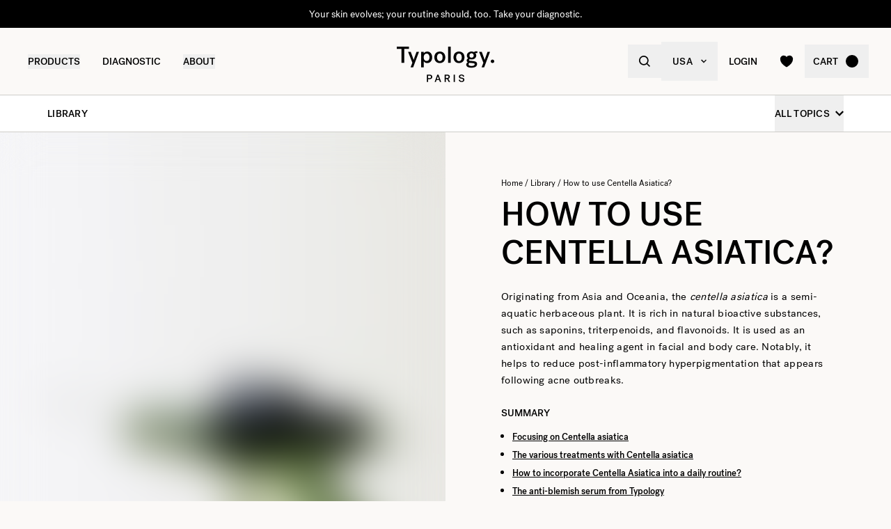

--- FILE ---
content_type: text/html
request_url: https://us.typology.com/library/how-to-use-centella-asiatica
body_size: 22785
content:
<!DOCTYPE html><html  lang="en"><head><meta charset="utf-8">
<meta name="viewport" content="width=device-width, initial-scale=1">
<title>How to use Centella Asiatica? — Typology</title>
<link rel="preconnect" href="https://media.typology.com" crossorigin="anonymous">
<link rel="preconnect" href="https://nt7k57xx3neirgye6ggqext4vm.appsync-api.us-east-1.amazonaws.com/graphql" crossorigin="anonymous">
<script src="https://media.typology.com/?v1" async defer></script>
<script src="https://try.abtasty.com/b673a4971ca60f11709c72bab2bc5c75.js" async defer></script>
<link rel="stylesheet" href="/_nuxt/entry.BIoxj19j.css" crossorigin>
<link rel="stylesheet" href="/_nuxt/Carousel.DcNqkbms.css" crossorigin>
<link rel="preload" href="/fonts/subset-PostGrotesk-Book.woff2" as="font" type="font/woff2" crossorigin="anonymous">
<link rel="preload" href="/fonts/subset-PostGrotesk-Medium.woff2" as="font" type="font/woff2" crossorigin="anonymous">
<link rel="preload" href="/fonts/Lettera-Regular.woff2" as="font" type="font/woff2" crossorigin="anonymous">
<link rel="preload" href="/fonts/Lettera-Bold.woff2" as="font" type="font/woff2" crossorigin="anonymous">
<link rel="modulepreload" as="script" crossorigin href="/_nuxt/B1sU46Lw.js">
<link rel="modulepreload" as="script" crossorigin href="/_nuxt/BK3mCDmg.js">
<link rel="modulepreload" as="script" crossorigin href="/_nuxt/ClZ-glxw.js">
<link rel="modulepreload" as="script" crossorigin href="/_nuxt/COtbtBem.js">
<link rel="modulepreload" as="script" crossorigin href="/_nuxt/DvnoI4iM.js">
<link rel="modulepreload" as="script" crossorigin href="/_nuxt/BX8jNDCX.js">
<link rel="modulepreload" as="script" crossorigin href="/_nuxt/Jw61CaX7.js">
<link rel="modulepreload" as="script" crossorigin href="/_nuxt/B35aknBD.js">
<link rel="modulepreload" as="script" crossorigin href="/_nuxt/qA3V9yFY.js">
<link rel="modulepreload" as="script" crossorigin href="/_nuxt/BbdKXCfy.js">
<link rel="modulepreload" as="script" crossorigin href="/_nuxt/BQ2P6mVO.js">
<link rel="modulepreload" as="script" crossorigin href="/_nuxt/BYjBIS3Z.js">
<link rel="modulepreload" as="script" crossorigin href="/_nuxt/Dvzvhq82.js">
<link rel="modulepreload" as="script" crossorigin href="/_nuxt/BqG33Stx.js">
<link rel="modulepreload" as="script" crossorigin href="/_nuxt/DXl5N9T7.js">
<link rel="modulepreload" as="script" crossorigin href="/_nuxt/DRgz58Mh.js">
<link rel="modulepreload" as="script" crossorigin href="/_nuxt/D7jJ0wBf.js">
<link rel="modulepreload" as="script" crossorigin href="/_nuxt/B7Md-Sv-.js">
<link rel="modulepreload" as="script" crossorigin href="/_nuxt/CdovtN3h.js">
<link rel="modulepreload" as="script" crossorigin href="/_nuxt/fAKKu0_B.js">
<link rel="modulepreload" as="script" crossorigin href="/_nuxt/CUZ732dQ.js">
<link rel="modulepreload" as="script" crossorigin href="/_nuxt/BzlKpL2p.js">
<link rel="modulepreload" as="script" crossorigin href="/_nuxt/CTQFP8_4.js">
<link rel="modulepreload" as="script" crossorigin href="/_nuxt/gGGabLGQ.js">
<link rel="preload" as="fetch" fetchpriority="low" crossorigin="anonymous" href="/_nuxt/builds/meta/7fb78844-4f94-48bc-b48b-d68b2e22d8c7.json">
<link rel="dns-prefetch" href="//www.googletagmanager.com/">
<link rel="dns-prefetch" href="//media.typology.com">
<link rel="prefetch" as="style" crossorigin href="/_nuxt/Checkout.CNQOyIJJ.css">
<link rel="prefetch" as="style" crossorigin href="/_nuxt/FormText.BSqQoPDI.css">
<link rel="prefetch" as="style" crossorigin href="/_nuxt/ZeroSpinner.B3UhP5hJ.css">
<link rel="prefetch" as="style" crossorigin href="/_nuxt/useForm.D9gPc3Uv.css">
<link rel="prefetch" as="style" crossorigin href="/_nuxt/FormRadio.7JrRPS0o.css">
<link rel="prefetch" as="style" crossorigin href="/_nuxt/LoginForm.CHXYMQvY.css">
<link rel="prefetch" as="style" crossorigin href="/_nuxt/DropdownPaymentMethodNetworks.DgGoHbMc.css">
<link rel="prefetch" as="script" crossorigin href="/_nuxt/qMJ6fYeD.js">
<link rel="prefetch" as="script" crossorigin href="/_nuxt/DghiEWKy.js">
<link rel="prefetch" as="script" crossorigin href="/_nuxt/Dsfw1Xzx.js">
<link rel="prefetch" as="script" crossorigin href="/_nuxt/C00Lcs0D.js">
<link rel="prefetch" as="script" crossorigin href="/_nuxt/Rk2BN07J.js">
<link rel="prefetch" as="script" crossorigin href="/_nuxt/D_iec0hJ.js">
<link rel="prefetch" as="script" crossorigin href="/_nuxt/Cl3vG7lV.js">
<link rel="prefetch" as="script" crossorigin href="/_nuxt/DiyfRAIa.js">
<link rel="prefetch" as="script" crossorigin href="/_nuxt/nvnkXM9r.js">
<link rel="prefetch" as="script" crossorigin href="/_nuxt/BkzjUoVL.js">
<link rel="prefetch" as="script" crossorigin href="/_nuxt/Br6eyTnC.js">
<link rel="prefetch" as="script" crossorigin href="/_nuxt/2YzWtvqQ.js">
<link rel="prefetch" as="script" crossorigin href="/_nuxt/DBt6mU13.js">
<link rel="prefetch" as="script" crossorigin href="/_nuxt/B0jGGHRs.js">
<link rel="prefetch" as="script" crossorigin href="/_nuxt/CuU983Nb.js">
<link rel="prefetch" as="script" crossorigin href="/_nuxt/DXCUmuS9.js">
<link rel="prefetch" as="script" crossorigin href="/_nuxt/CDaPuGSx.js">
<link rel="prefetch" as="script" crossorigin href="/_nuxt/C5jzDGLZ.js">
<link rel="prefetch" as="script" crossorigin href="/_nuxt/DGfOIFEd.js">
<link rel="prefetch" as="script" crossorigin href="/_nuxt/drvQY6Cd.js">
<link rel="prefetch" as="script" crossorigin href="/_nuxt/BTwCMp4V.js">
<link rel="prefetch" as="script" crossorigin href="/_nuxt/COSyyKoL.js">
<link rel="prefetch" as="script" crossorigin href="/_nuxt/CQNGnPjX.js">
<link rel="prefetch" as="script" crossorigin href="/_nuxt/CPEmp5-e.js">
<link rel="prefetch" as="script" crossorigin href="/_nuxt/eLZ6OXXI.js">
<link rel="prefetch" as="script" crossorigin href="/_nuxt/Bwbxu5Rk.js">
<link rel="prefetch" as="script" crossorigin href="/_nuxt/CC8FPWbT.js">
<link rel="prefetch" as="script" crossorigin href="/_nuxt/B3qlbcgT.js">
<link rel="prefetch" as="script" crossorigin href="/_nuxt/CrT7wj9X.js">
<link rel="prefetch" as="script" crossorigin href="/_nuxt/Cd_cO98d.js">
<link rel="prefetch" as="script" crossorigin href="/_nuxt/DmOkIuZj.js">
<link rel="prefetch" as="script" crossorigin href="/_nuxt/CKX2tp8Z.js">
<link rel="prefetch" as="script" crossorigin href="/_nuxt/BftPrmc9.js">
<link rel="prefetch" as="script" crossorigin href="/_nuxt/mhHmF2FA.js">
<link rel="prefetch" as="script" crossorigin href="/_nuxt/ByjLLBlF.js">
<link rel="prefetch" as="script" crossorigin href="/_nuxt/BEC5Mz1n.js">
<link rel="prefetch" as="script" crossorigin href="/_nuxt/cp8AExjA.js">
<link rel="prefetch" as="script" crossorigin href="/_nuxt/CbDfubOO.js">
<link rel="prefetch" as="script" crossorigin href="/_nuxt/DYAGRHWe.js">
<link rel="prefetch" as="style" crossorigin href="/_nuxt/checkout.DJsneiW7.css">
<link rel="prefetch" as="script" crossorigin href="/_nuxt/CekdPsK0.js">
<link rel="prefetch" as="script" crossorigin href="/_nuxt/Bh9EO7GQ.js">
<link rel="prefetch" as="style" crossorigin href="/_nuxt/default.DGE4qo62.css">
<link rel="prefetch" as="style" crossorigin href="/_nuxt/DropdownCountries.D6BJgrVp.css">
<link rel="prefetch" as="script" crossorigin href="/_nuxt/Bv06nF_j.js">
<link rel="prefetch" as="script" crossorigin href="/_nuxt/C6o8IObs.js">
<link rel="prefetch" as="script" crossorigin href="/_nuxt/B3PGl12P.js">
<link rel="prefetch" as="script" crossorigin href="/_nuxt/B40vYq9v.js">
<link rel="prefetch" as="script" crossorigin href="/_nuxt/s59cWM2i.js">
<link rel="prefetch" as="script" crossorigin href="/_nuxt/BgxoO2g_.js">
<link rel="prefetch" as="script" crossorigin href="/_nuxt/BIyHZuRl.js">
<link rel="prefetch" as="script" crossorigin href="/_nuxt/CTka6S6r.js">
<link rel="prefetch" as="script" crossorigin href="/_nuxt/BF032TTS.js">
<link rel="prefetch" as="script" crossorigin href="/_nuxt/CPlKXkRj.js">
<link rel="prefetch" as="script" crossorigin href="/_nuxt/C_DZEYFx.js">
<link rel="prefetch" as="script" crossorigin href="/_nuxt/2NPDGBJE.js">
<link rel="prefetch" as="script" crossorigin href="/_nuxt/DXcKEVNW.js">
<link rel="prefetch" as="script" crossorigin href="/_nuxt/YzrJypVh.js">
<link rel="prefetch" as="script" crossorigin href="/_nuxt/Bei6-zGs.js">
<link rel="prefetch" as="script" crossorigin href="/_nuxt/JBUqvMtq.js">
<link rel="prefetch" as="script" crossorigin href="/_nuxt/W3oqmrTH.js">
<link rel="prefetch" as="script" crossorigin href="/_nuxt/BcNy9n4C.js">
<link rel="prefetch" as="script" crossorigin href="/_nuxt/C1cwOexr.js">
<link rel="prefetch" as="script" crossorigin href="/_nuxt/DiWSaYGV.js">
<link rel="prefetch" as="script" crossorigin href="/_nuxt/DfkWK6MV.js">
<link rel="prefetch" as="script" crossorigin href="/_nuxt/-zQV3ASE.js">
<link rel="prefetch" as="script" crossorigin href="/_nuxt/CI6lfivt.js">
<link rel="prefetch" as="script" crossorigin href="/_nuxt/BvgeHrMS.js">
<link rel="prefetch" as="script" crossorigin href="/_nuxt/CuJjRNsp.js">
<link type="image/png" sizes="16x16 32x32 96x96" href="/favicon.png" rel="icon">
<link type="image/png" sizes="76x76 120x120" href="/touchicon.png" rel="apple-touch-icon">
<noscript id="noscript-warning">Please enable JavaScript</noscript>
<meta name="description" content="Originating from Asia and Oceania, the centella asiatica is a semi-aquatic herbaceous plant. It is rich in natural bioactive substances, such as saponins, trite">
<meta name="robots" content="index, follow">
<meta property="og:site_name" content="Typology Paris">
<meta property="og:url" content="https://us.typology.com/library/how-to-use-centella-asiatica">
<meta property="og:title" content="How to use Centella Asiatica? — Typology">
<meta property="og:type" content="articles">
<meta property="og:locale" content="en_US">
<meta property="og:description" content="Originating from Asia and Oceania, the centella asiatica is a semi-aquatic herbaceous plant. It is rich in natural bioactive substances, such as saponins, triterpenoids, and flavonoids. It is used as ">
<meta property="og:image" content="http://media.typology.com/storyblok/2882x3602/0dcd941640/capsule_antimarque6726.jpg">
<meta property="og:image:secure_url" content="https://media.typology.com/storyblok/2882x3602/0dcd941640/capsule_antimarque6726.jpg">
<meta property="twitter:site" content="@typologyparis">
<meta property="twitter:card" content="summary_large_image">
<meta property="twitter:title" content="How to use Centella Asiatica? — Typology">
<meta property="twitter:description" content="Originating from Asia and Oceania, the centella asiatica is a semi-aquatic herbaceous plant. It is rich in natural bioactive substances, such as saponins, triterpenoids, and flavonoids. It is used as ">
<meta property="twitter:image" content="https://media.typology.com/storyblok/2882x3602/0dcd941640/capsule_antimarque6726.jpg">
<meta property="twitter:image:alt" content="How to use Centella Asiatica?">
<link rel="canonical" href="https://us.typology.com/library/how-to-use-centella-asiatica">
<link hreflang="fr" href="https://www.typology.com/carnet/comment-utiliser-la-centella-asiatica" rel="alternate">
<link hreflang="en-fr" href="https://www.typology.com/carnet/comment-utiliser-la-centella-asiatica" rel="alternate">
<link hreflang="en-gb" href="https://uk.typology.com/library/how-to-use-centella-asiatica" rel="alternate">
<link hreflang="en-us" href="https://us.typology.com/library/how-to-use-centella-asiatica" rel="alternate">
<link hreflang="de" href="https://de.typology.com/magazin/wie-verwendet-man-centella-asiatica-fragen-sie-typology" rel="alternate">
<script type="application/ld+json" data-hid="rich-breadcrumbs">{"@context":"https://schema.org","@type":"BreadcrumbList","itemListElement":[{"@type":"ListItem","position":0,"name":"Home","item":"https://us.typology.com/"},{"@type":"ListItem","position":1,"name":"Library","item":"https://us.typology.com/library"},{"@type":"ListItem","position":2,"name":"How to use Centella Asiatica?"}]}</script>
<meta property="article:published_time" content="2022-01-25">
<meta property="article:modified_time" content="2024-08-08">
<meta property="article:tag" content="Centella asiatica">
<meta property="article:publisher" content="https://www.facebook.com/typologyparis/">
<meta property="article:author" content="Maylis">
<script type="application/ld+json">{"@context":"https://schema.org","@type":"Article","headline":"How to use Centella Asiatica?","mainEntityOfPage":"https://us.typology.comhttps://us.typology.com/library/how-to-use-centella-asiatica","image":"https://media.typology.com/storyblok/2882x3602/0dcd941640/capsule_antimarque6726.jpg","datePublished":"2024-08-08T09:16:47.372Z","dateModified":"2022-01-25T13:52:38.000Z","author":{"@type":"Person","name":"Maylis","jobTitle":"Chemical Engineer","url":"https://us.typology.com/library/maylis-chemical-engineer"},"publisher":{"@type":"Organization","name":"Typology Paris","logo":{"@type":"ImageObject","url":"https://media.typology.com/53614f36e2d04f40be9e36e88b5a0a2a.png?twic=v1/max=440"}},"isAccessibleForFree":true}</script>
<script type="module" src="/_nuxt/B1sU46Lw.js" crossorigin></script></head><body><div id="__nuxt"><div class="relative"><div class="w-full bg-black relative z-10 text-center h-10 overflow-hidden text-white text-14 leading-none"><div class="slide-wrapper-3"><!--[--><div class="flex items-center justify-center w-full h-10"><a href="/collections/winter-essentials" class="hover:underline">This winter, protect and soothe your skin against the cold</a></div><div class="flex items-center justify-center w-full h-10"><a href="/diagnostic" class="hover:underline">Your skin evolves; your routine should, too. Take your diagnostic.</a></div><div class="flex items-center justify-center w-full h-10"><!--[-->Complimentary gift with every purchase over €75<!--]--></div><div class="flex items-center justify-center w-full h-10"><a href="/collections/winter-essentials" class="hover:underline">This winter, protect and soothe your skin against the cold</a></div><!--]--></div></div><header class="sticky md:absolute w-full top-0 md:top-auto z-20 bg-white md:bg-transparent" data-v-c5526545><div class="flex items-center justify-between px-1 md:px-4 lg:px-10 h-13 md:h-24" data-v-c5526545><div class="md:text-black transition-color duration-400 menu self-stretch flex items-stretch justify-start w-full h-full mr-auto" data-v-c5526545><div class="flex md:hidden items-center" data-v-c5526545><button class="p-3" aria-label="navigation" data-v-c5526545><svg viewbox="0 0 20 18" class="fill-current w-5 h-5" xmlns="http://www.w3.org/2000/svg" data-v-c5526545><path d="M0 0H20V2H0V0Z"></path><path d="M0 8H20V10H0V8Z"></path><path d="M0 16H20V18H0V16Z"></path></svg></button><button class="p-3" aria-label="quick-search" data-v-c5526545><svg viewbox="0 0 16 16" class="fill-current w-5 h-5" xmlns="http://www.w3.org/2000/svg" data-v-c5526545><path d="M6.84236 13.684C8.36049 13.6837 9.83487 13.1755 11.0307 12.2403L14.7906 16L16 14.7907L12.2401 11.031C13.1758 9.83508 13.6844 8.36043 13.6847 6.84199C13.6847 3.06949 10.6151 0 6.84236 0C3.06965 0 0 3.06949 0 6.84199C0 10.6145 3.06965 13.684 6.84236 13.684ZM6.84236 1.7105C9.67253 1.7105 11.9741 4.01197 11.9741 6.84199C11.9741 9.67201 9.67253 11.9735 6.84236 11.9735C4.01219 11.9735 1.71059 9.67201 1.71059 6.84199C1.71059 4.01197 4.01219 1.7105 6.84236 1.7105Z"></path></svg></button></div><nav class="self-stretch flex items-stretch h-full -ml-4 hidden md:block" data-v-c5526545><ul class="flex h-full"><!--[--><li class="flex items-center group"><div class="relative p-4"><button class="text-14 font-medium uppercase whitespace-no-wrap">Products</button><svg viewbox="0 0 8 8" class="fill-current w-2 h-2 absolute z-20 left-1/2 bottom-0 transition duration-100 transform scale-0 -translate-x-1/2 group-hover:scale-75" xmlns="http://www.w3.org/2000/svg"><circle cx="4" cy="4" r="4"></circle></svg></div><div class="absolute z-10 w-full left-0 top-full bg-white pt-10 -mt-10 group-hover:opacity-100 invisible group-hover:visible"><nav class="flex mx-auto px-1 md:px-4 lg:px-10 py-10 space-x-5 mega-nav"><!--[--><div class="flex-auto max-w-1/5 space-y-8"><!--[--><div class="space-y-4"><!--[--><span class="text-14 font-medium">By Edit</span><ul class="space-y-1"><!--[--><li><a href="/collections/best-sellers" class="">Bestsellers <!----></a></li><li><a href="/collections/new-arrivals" class="">New arrivals <!----></a></li><li><a href="/collections/kits" class="">Duos, trios &amp; kits <sup>new</sup></a></li><li><a href="/collections/gift-sets" class="">Gift Sets <!----></a></li><li><a href="/collections/last-chance" class="">Last chance <!----></a></li><li><a href="/collections/accessories" class="">Accessories <!----></a></li><li><a href="/products/typology-premier" class="">Typology Premier <!----></a></li><li><a href="/products/gift-card" class="">Digital Gift Card <!----></a></li><!--]--></ul><!--]--><!----><!----></div><div class="space-y-4"><!--[--><span class="text-14 font-medium">Winter Selection</span><ul class="space-y-1"><!--[--><li><a href="/collections/winter-essentials" class="">Winter Essentials <sup>new</sup></a></li><li><a href="/collections/dry-skin" class="">Dry &amp; Dehydrated Skin Care <!----></a></li><li><a href="/collections/redness-and-rosacea" class="">Redness and Rosacea Care <!----></a></li><!--]--></ul><!--]--><!----><!----></div><!--]--></div><div class="flex-auto max-w-1/5 space-y-8"><!--[--><div class="space-y-4"><!--[--><span class="text-14 font-medium">Face Care</span><ul class="space-y-1"><!--[--><li><a href="/collections/tinted-care" class="">Tinted care <!----></a></li><li><a href="/collections/serums" class="">Face serums <!----></a></li><li><a href="/collections/night-care" class="">Night care <!----></a></li><li><a href="/collections/face-cream" class="">Moisturizers <sup>new</sup></a></li><li><a href="/collections/makeup-removers-and-cleansers" class="">Makeup removers &amp; cleansers <!----></a></li><li><a href="/collections/hydrolates-toners" class="">Toners &amp; hydrolates <!----></a></li><li><a href="/collections/lip-care" class="">Lip care <!----></a></li><li><a href="/collections/eye-contouring" class="">Eye contour <!----></a></li><li><a href="/collections/masks-and-scrubs" class="">Masks &amp; scrubs <!----></a></li><!--]--></ul><!--]--><!----><!----></div><!--]--></div><div class="flex-auto max-w-1/5 space-y-8"><!--[--><div class="space-y-4"><!--[--><span class="text-14 font-medium">Stage Of Skin Aging</span><ul class="space-y-1"><!--[--><li><a href="/collections/prevent-signs-of-aging" class="">Prevention <!----></a></li><li><a href="/collections/first-signs-of-aging" class="">First signs of aging <sup>new</sup></a></li><li><a href="/collections/mature-skin" class="">Mature skin <!----></a></li><!--]--></ul><!--]--><!----><!----></div><div class="space-y-4"><!--[--><span class="text-14 font-medium">Body And Hair Care</span><ul class="space-y-1"><!--[--><li><a href="/collections/scalp-and-hair-care" class="">Scalp and hair care <!----></a></li><li><a href="/collections/shampoos" class="">Activated shampoos <!----></a></li><li><a href="/collections/body-care" class="">Body care <!----></a></li><!--]--></ul><!--]--><!----><!----></div><!--]--></div><div class="flex-auto max-w-1/5 space-y-8"><!--[--><div class="space-y-4"><!--[--><span class="text-14 font-medium">By Concern</span><ul class="space-y-1"><!--[--><li><a href="/collections/very-dry-or-damaged-skin" class="">Very dry or damaged skin <!----></a></li><li><a href="/collections/psoriasis-and-eczema" class="">Sensitive &amp; eczema-prone skin <!----></a></li><li><a href="/collections/dry-skin" class="">Dry &amp; dehydrated skin <!----></a></li><li><a href="/collections/hypersensitive-skin" class="">Hypersensitive skin <!----></a></li><li><a href="/collections/wrinkles-fine-lines" class="">Wrinkles &amp; fine lines <sup>new</sup></a></li><li><a href="/collections/dullness" class="">Dullness <!----></a></li><li><a href="/collections/pigmentspots" class="">Pigmentation spots &amp; scars <!----></a></li><li><a href="/collections/dark-circles-bags" class="">Dark circles &amp; bags <!----></a></li><li><a href="/collections/redness-and-rosacea" class="">Redness and rosacea <!----></a></li><li><a href="/collections/blemishes-imperfections" class="">Blemish-prone skin <!----></a></li><li><a href="/collections/pores-blackheads" class="">Pores &amp; blackheads <!----></a></li><li><a href="/collections/oily-skin" class="">Shiny &amp; oily skin <!----></a></li><!--]--></ul><!--]--><!----><!----></div><!--]--></div><div class="flex-auto max-w-1/5 space-y-8"><!--[--><div class="space-y-4"><!----><a href="/collections/winter-essentials" class=""><div class="w-full h-76"><div class="h-full w-full inset-0 relative"><!--[--><img class="inset-0 object-center w-full h-full pointer-events-none object-cover" src="https://media.typology.com/storyblok/1200x1500/4eb27b2e48/nav-desktop.jpg?twic=v1/output=preview" alt="This winter, protect and soothe your skin against the cold" loading="lazy" importance="auto" fetchpriority="auto"><!--]--></div></div><span class="block text-12 font-mono underline">This winter, protect and soothe your skin against the cold <!----></span></a><!----></div><!--]--></div><!--]--></nav></div></li><li class="flex items-center group"><div class="relative p-4"><a href="/diagnostic?source=diagnostic_menu" class="text-14 font-medium uppercase whitespace-no-wrap">Diagnostic</a><svg viewbox="0 0 8 8" class="fill-current w-2 h-2 absolute z-20 left-1/2 bottom-0 transition duration-100 transform scale-0 -translate-x-1/2 group-hover:scale-75" xmlns="http://www.w3.org/2000/svg"><circle cx="4" cy="4" r="4"></circle></svg></div><!----></li><li class="flex items-center group"><div class="relative p-4"><button class="text-14 font-medium uppercase whitespace-no-wrap">ABOUT</button><svg viewbox="0 0 8 8" class="fill-current w-2 h-2 absolute z-20 left-1/2 bottom-0 transition duration-100 transform scale-0 -translate-x-1/2 group-hover:scale-75" xmlns="http://www.w3.org/2000/svg"><circle cx="4" cy="4" r="4"></circle></svg></div><div class="absolute z-10 w-full left-0 top-full bg-white pt-10 -mt-10 group-hover:opacity-100 invisible group-hover:visible"><nav class="flex mx-auto px-1 md:px-4 lg:px-10 py-10 space-x-5 mega-nav"><!--[--><div class="flex-auto max-w-1/5 space-y-8"><!--[--><div class="space-y-4"><!----><!----><div><a href="/library" class="relative block w-full pb-4/5"><div class="absolute inset-0"><div class="h-full w-full inset-0 relative"><!--[--><img class="inset-0 object-center w-full h-full pointer-events-none object-cover" src="https://media.typology.com/storyblok/540x421/24b3dae290/carnet_nav_apropos.jpg?twic=v1/output=preview" alt="The Library" loading="lazy" importance="auto" fetchpriority="auto"><!--]--></div></div></a><a href="/library" class="space-y-2"><span class="block mt-6 font-medium no-underline uppercase">The Library</span><span class="block text-12 leading-relaxed">Learn more about your skin and how to take care of it with our archive of expert articles.</span></a></div></div><!--]--></div><div class="flex-auto max-w-1/5 space-y-8"><!--[--><div class="space-y-4"><!----><!----><div><a href="/about-us" class="relative block w-full pb-4/5"><div class="absolute inset-0"><div class="h-full w-full inset-0 relative"><!--[--><img class="inset-0 object-center w-full h-full pointer-events-none object-cover" src="https://media.typology.com/storyblok/540x421/fcaeffa423/about1-histoire?twic=v1/output=preview" alt="OUR STORY" loading="lazy" importance="auto" fetchpriority="auto"><!--]--></div></div></a><a href="/about-us" class="space-y-2"><span class="block mt-6 font-medium no-underline uppercase">OUR STORY</span><span class="block text-12 leading-relaxed">Our goal is to change the cosmetics industry for the better. Discover our story here.</span></a></div></div><!--]--></div><div class="flex-auto max-w-1/5 space-y-8"><!--[--><div class="space-y-4"><!----><!----><div><a href="/library/formulations" class="relative block w-full pb-4/5"><div class="absolute inset-0"><div class="h-full w-full inset-0 relative"><!--[--><img class="inset-0 object-center w-full h-full pointer-events-none object-cover" src="https://media.typology.com/storyblok/540x420/5acd4cada0/charte_menu-icone.jpg?twic=v1/output=preview" alt="FORMULATION CHARTER" loading="lazy" importance="auto" fetchpriority="auto"><!--]--></div></div></a><a href="/library/formulations" class="space-y-2"><span class="block mt-6 font-medium no-underline uppercase">FORMULATION CHARTER</span><span class="block text-12 leading-relaxed">Our products – and the formulas that power them – work hard. They contain only ingredients essential to their efficacy – no unnecessary extras and no harsh preservatives. Read our philosophy here.</span></a></div></div><!--]--></div><div class="flex-auto max-w-1/5 space-y-8"><!--[--><div class="space-y-4"><!----><!----><div><a href="/packaging" class="relative block w-full pb-4/5"><div class="absolute inset-0"><div class="h-full w-full inset-0 relative"><!--[--><img class="inset-0 object-center w-full h-full pointer-events-none object-cover" src="https://media.typology.com/storyblok/540x420/f2517072fc/earth-day_menu-icone.jpg?twic=v1/output=preview" alt="PACKAGING" loading="lazy" importance="auto" fetchpriority="auto"><!--]--></div></div></a><a href="/packaging" class="space-y-2"><span class="block mt-6 font-medium no-underline uppercase">PACKAGING</span><span class="block text-12 leading-relaxed">Just like our formulas, all Typology packaging is considered and minimal. Learn about our recyclable glass, plastic and aluminium below.</span></a></div></div><!--]--></div><div class="flex-auto max-w-1/5 space-y-8"><!--[--><div class="space-y-4"><!----><!----><div><a href="https://us.typology.com/made-in-france" rel="noopener noreferrer" class="relative block w-full pb-4/5"><div class="absolute inset-0"><div class="h-full w-full inset-0 relative"><!--[--><img class="inset-0 object-center w-full h-full pointer-events-none object-cover" src="https://media.typology.com/storyblok/1887x1510/f11f798b93/poudre-blemish_2.jpg?twic=v1/output=preview" alt="MADE IN FRANCE" loading="lazy" importance="auto" fetchpriority="auto"><!--]--></div></div></a><a href="https://us.typology.com/made-in-france" rel="noopener noreferrer" class="space-y-2"><span class="block mt-6 font-medium no-underline uppercase">MADE IN FRANCE</span><span class="block text-12 leading-relaxed">Typology is 100% made in France, from research and formulation to production and packaging.</span></a></div></div><!--]--></div><div class="flex-auto max-w-1/5 space-y-8"><!--[--><div class="space-y-4"><!----><!----><div><a href="/black-for-good-movement" class="relative block w-full pb-4/5"><div class="absolute inset-0"><div class="h-full w-full inset-0 relative"><!--[--><img class="inset-0 object-center w-full h-full pointer-events-none object-cover" src="https://media.typology.com/storyblok/540x420/94a0c36516/visu-nav.jpg?twic=v1/output=preview" alt="Black for Good - Donations, Not Discounts" loading="lazy" importance="auto" fetchpriority="auto"><!--]--></div></div></a><a href="/black-for-good-movement" class="space-y-2"><span class="block mt-6 font-medium no-underline uppercase">Black for Good - Donations, Not Discounts</span><span class="block text-12 leading-relaxed">The movement that unites brands committed to giving back on Black Friday</span></a></div></div><!--]--></div><!--]--></nav></div></li><!--]--></ul></nav><div class="fixed z-50 inset-0 bg-black bg-opacity-50 transition opacity-0 pointer-events-none block md:hidden" data-v-c5526545><div class="duration-300 left-0 -translate-x-full absolute inset-y-0 w-full max-w-133 bg-white transform transition"><!----><!----><div class="flex flex-col h-full"><!--[--><div class="flex flex-col h-full w-full overflow-y-auto overflow-x-hidden"><button class="z-20 absolute top-0 right-0 flex items-center justify-center p-4 mr-1 text-black"><svg viewbox="0 0 32 32" class="fill-current w-4 h-4" xmlns="http://www.w3.org/2000/svg"><path d="M3.55492 26.1823L26.1823 3.55492L28.4451 5.81766L5.81766 28.4451L3.55492 26.1823Z"></path><path d="M5.81767 3.55492L28.4451 26.1823L26.1823 28.4451L3.55493 5.81766L5.81767 3.55492Z"></path></svg></button><div class="relative flex flex-grow"><div class="translate-x-0 flex-shrink-0 w-full transform transition ease duration-300"><div class="relative flex items-stretch w-full h-32 px-5"><div class="absolute inset-0 -z-1 w-full h-full"><div class="h-full w-full inset-0 relative"><!--[--><img class="inset-0 object-center w-full h-full pointer-events-none object-cover" src="https://media.typology.com/storyblok/1620x540/71b25e7004/nav-mobile.jpg?twic=v1/output=preview" alt="This winter, protect and soothe your skin against the cold" loading="eager" importance="auto" fetchpriority="auto"><!--]--></div></div><a href="/collections/winter-essentials" class="flex flex-col justify-center text-black"><p class="font-medium max-w-1/2">This winter, protect and soothe your skin against the cold</p></a></div><ul class="divide-y divide-gray-300"><!--[--><!--[--><!----><li><button class="flex items-center justify-between w-full p-5"><span class="font-medium">Winter Selection</span><svg viewbox="0 0 14 14" class="fill-current w-3 h-3" xmlns="http://www.w3.org/2000/svg"><path d="M2.625 1.89189L7.84319 7.06308L2.62501 12.2342L4.40683 14L11.5341 7.06308L4.53409 -8.26971e-08L2.625 1.89189Z"></path></svg></button></li><!--]--><!--[--><!----><li><button class="flex items-center justify-between w-full p-5"><span class="font-medium">By Edit</span><svg viewbox="0 0 14 14" class="fill-current w-3 h-3" xmlns="http://www.w3.org/2000/svg"><path d="M2.625 1.89189L7.84319 7.06308L2.62501 12.2342L4.40683 14L11.5341 7.06308L4.53409 -8.26971e-08L2.625 1.89189Z"></path></svg></button></li><!--]--><!--[--><!----><li><button class="flex items-center justify-between w-full p-5"><span class="font-medium">Face Care</span><svg viewbox="0 0 14 14" class="fill-current w-3 h-3" xmlns="http://www.w3.org/2000/svg"><path d="M2.625 1.89189L7.84319 7.06308L2.62501 12.2342L4.40683 14L11.5341 7.06308L4.53409 -8.26971e-08L2.625 1.89189Z"></path></svg></button></li><!--]--><!--[--><!----><li><button class="flex items-center justify-between w-full p-5"><span class="font-medium">Stage Of Skin Aging</span><svg viewbox="0 0 14 14" class="fill-current w-3 h-3" xmlns="http://www.w3.org/2000/svg"><path d="M2.625 1.89189L7.84319 7.06308L2.62501 12.2342L4.40683 14L11.5341 7.06308L4.53409 -8.26971e-08L2.625 1.89189Z"></path></svg></button></li><!--]--><!--[--><!----><li><button class="flex items-center justify-between w-full p-5"><span class="font-medium">Body And Hair Care</span><svg viewbox="0 0 14 14" class="fill-current w-3 h-3" xmlns="http://www.w3.org/2000/svg"><path d="M2.625 1.89189L7.84319 7.06308L2.62501 12.2342L4.40683 14L11.5341 7.06308L4.53409 -8.26971e-08L2.625 1.89189Z"></path></svg></button></li><!--]--><!--[--><li><a href="/library" class="flex items-center justify-between w-full p-5"><span class="font-medium">The Library</span></a></li><!----><!--]--><!--[--><!----><li><button class="flex items-center justify-between w-full p-5"><span class="font-medium">By Concern</span><svg viewbox="0 0 14 14" class="fill-current w-3 h-3" xmlns="http://www.w3.org/2000/svg"><path d="M2.625 1.89189L7.84319 7.06308L2.62501 12.2342L4.40683 14L11.5341 7.06308L4.53409 -8.26971e-08L2.625 1.89189Z"></path></svg></button></li><!--]--><!--[--><li><a href="/diagnostic?source=diagnostic_menu" class="flex items-center justify-between w-full p-5"><span class="font-medium">Skin Diagnostic </span></a></li><!----><!--]--><!--]--></ul></div><div class="translate-x-0 flex-shrink-0 w-full transform transition ease duration-300"><!----></div></div><div class="flex-shrink-0 w-full px-5 py-3 mt-auto space-y-1 border-t border-gray-500"><ul><!----><li><span></span></li></ul></div></div><!--]--></div></div></div></div><div class="relative z-30 flex-shrink-0 leading-none m-auto pointer-events-none" data-v-c5526545><a href="/" class="inline-block pt-1 md:pt-3 pointer-events-auto" aria-label="home" data-v-c5526545><img src="/svgs/logo.svg" alt="Logo" loading="lazy" class="h-auto w-21 md:w-35 filter transition-[filter] duration-400" data-v-c5526545></a></div><div class="md:text-black transition-color duration-400 menu self-stretch flex items-stretch justify-end w-full h-full ml-auto" data-v-c5526545><ul class="flex h-full md:-mr-2" data-v-c5526545><li class="hidden md:flex items-center" data-v-c5526545><button class="flex items-center space-x-2 md:p-3 lg:p-4" aria-label="quick-search" data-v-c5526545><svg viewbox="0 0 16 16" class="fill-current w-5 h-5 md:w-4 md:h-4" xmlns="http://www.w3.org/2000/svg" data-v-c5526545><path d="M6.84236 13.684C8.36049 13.6837 9.83487 13.1755 11.0307 12.2403L14.7906 16L16 14.7907L12.2401 11.031C13.1758 9.83508 13.6844 8.36043 13.6847 6.84199C13.6847 3.06949 10.6151 0 6.84236 0C3.06965 0 0 3.06949 0 6.84199C0 10.6145 3.06965 13.684 6.84236 13.684ZM6.84236 1.7105C9.67253 1.7105 11.9741 4.01197 11.9741 6.84199C11.9741 9.67201 9.67253 11.9735 6.84236 11.9735C4.01219 11.9735 1.71059 9.67201 1.71059 6.84199C1.71059 4.01197 4.01219 1.7105 6.84236 1.7105Z"></path></svg></button></li><li class="hidden md:flex items-center" data-v-c5526545><div class="relative group" data-v-c5526545 data-v-e963da91><button type="button" class="h-14 px-4 text-13 relative flex items-center justify-between w-full space-x-2"><!--[--><span class="uppercase font-medium relative flex items-center w-full space-x-2 whitespace-no-wrap text-14 leading-5 tracking-02" style="" data-v-e963da91>USA</span><!--]--><svg viewbox="0 0 66 42" class="fill-current w-3 h-3 transform" xmlns="http://www.w3.org/2000/svg"><path d="M32.9422 24.952L8.9189 0.710322L0.707084 8.9968L33.291 41.2897L65.299 8.40319L57.6755 0.710367L33.6525 24.952L33.2974 25.3103L32.9422 24.952Z" stroke="currentColor" style="transition:fill 0.4s ease;" fill="currentColor"></path></svg></button><!----></div></li><li class="hidden md:flex items-center" data-v-c5526545><!--[--><a href="/account/login" class="block md:max-w-35 md:p-3 lg:p-4 md:overflow-hidden truncate" data-v-c5526545><span class="text-14 font-medium uppercase whitespace-no-wrap" data-v-c5526545>Login</span></a><!--]--></li><li class="flex items-center" data-v-c5526545><a href="/account/favorites" class="block p-3 lg:p-4" aria-label="favorites" data-v-c5526545><svg viewbox="0 0 12 11" fill="currentColor" xmlns="http://www.w3.org/2000/svg" class="w-5 h-5" data-v-c5526545><path style="transition:fill 0.4s ease;" d="M3.5 1C2.1195 1 1 2.11834 1 3.4981C1 4.6119 1.4375 7.25535 5.744 9.92757C5.82114 9.97494 5.9097 10 6 10C6.0903 10 6.17886 9.97494 6.256 9.92757C10.5625 7.25535 11 4.6119 11 3.4981C11 2.11834 9.8805 1 8.5 1C7.1195 1 6 2.514 6 2.514C6 2.514 4.8805 1 3.5 1Z" stroke="currentColor" stroke-linecap="round" stroke-linejoin="round"></path></svg></a></li><li class="flex items-center" data-v-c5526545><button aria-label="cart" class="relative z-20 flex items-center p-3" data-v-c5526545><span class="hidden lg:inline-block mr-2 text-14 font-medium uppercase whitespace-no-wrap" data-v-c5526545>cart</span><span class="scale-75 relative inline-block p-3 transition-transform duration-200 transform bg-current rounded-full" data-v-c5526545><!----></span></button></li></ul></div></div></header><!--[--><div class="nuxt-loading-indicator" style="position:fixed;top:0;right:0;left:0;pointer-events:none;width:auto;height:3px;opacity:0;background:black;background-size:Infinity% auto;transform:scaleX(0%);transform-origin:left;transition:transform 0.1s, height 0.4s, opacity 0.4s;z-index:999999;"></div><!--[--><div data-template="article" class="md:pt-24"><div class="relative bg-white border-t border-b border-gray-500"><div class="flex justify-between container"><a href="/library" class="md:min-w-40 py-4 uppercase text-14 leading-5 tracking-02 font-medium">Library</a><button class="flex cursor-pointer items-center select-none space-x-2 py-4 uppercase text-14 leading-5 tracking-02 font-medium">All topics <svg viewbox="0 0 14 14" class="fill-current ml-2 w-3 h-3 transform duration-200 rotate-90" xmlns="http://www.w3.org/2000/svg"><path d="M2.625 1.89189L7.84319 7.06308L2.62501 12.2342L4.40683 14L11.5341 7.06308L4.53409 -8.26971e-08L2.625 1.89189Z"></path></svg></button></div><div style="display:none;" class="md:absolute z-10 w-full bg-white border-gray-500 border-t"><div class="container hidden md:flex py-10 space-x-2"><!--[--><div class="flex-1 space-y-7"><!--[--><!--[--><div class="space-y-4"><span class="text-15 font-medium tracking-normal">Categories</span><ul class="space-y-2 blog-nav-ul"><!--[--><li><a href="/library/skincare-actives" class="">Skincare Actives</a></li><li><a href="/library/botanical-ingredients" class="">Botanical Ingredients </a></li><li><a href="/library/skin-needs" class="">Skin Needs</a></li><!--]--></ul></div><!--]--><!--[--><div class="space-y-4"><span class="text-15 font-medium tracking-normal">Fact Sheet</span><ul class="space-y-2 blog-nav-ul"><!--[--><li><a href="/library/ban-list" class="">Ban List</a></li><li><a href="/library/interviews-with-experts" class="">Interviews with experts</a></li><li><a href="/library/faq" class="">FAQ</a></li><!--]--></ul></div><!--]--><!--]--></div><div class="flex-1 space-y-7"><!--[--><!--[--><div class="space-y-4"><span class="text-15 font-medium tracking-normal">Scientific</span><ul class="space-y-2 blog-nav-ul"><!--[--><li><a href="/library/active-ingredients" class="">Active Ingredients</a></li><li><a href="/library/biology" class="">Biology</a></li><li><a href="/library/cosmetology" class="">Cosmetology</a></li><li><a href="/library/composition" class="">Cosmetic Ingredients </a></li><!--]--></ul></div><!--]--><!--]--></div><div class="flex-1 space-y-7"><!--[--><!--[--><div class="space-y-4"><span class="text-15 font-medium tracking-normal">Care</span><ul class="space-y-2 blog-nav-ul"><!--[--><li><a href="/library/skin-concerns" class="">Skin Concerns</a></li><li><a href="/library/skincare" class="">Skincare</a></li><li><a href="/library/body-care" class="">Body Care</a></li><li><a href="/library/tinted-care" class="">Tinted Care</a></li><li><a href="/library/hair" class="">Hair</a></li><!--]--></ul></div><!--]--><!--]--></div><div class="flex-1 space-y-7"><!--[--><!--[--><div class="space-y-4"><span class="text-15 font-medium tracking-normal">Tips &amp; tricks</span><ul class="space-y-2 blog-nav-ul"><!--[--><li><a href="/library/beauty-myths" class="">Beauty Myths</a></li><li><a href="/library/beauty-trends" class="">Beauty Trends</a></li><li><a href="/library/pregnancy" class="">Pregnancy</a></li><li><a href="/library/lifestyle" class="">Lifestyle</a></li><li><a href="/library/cosmetic-accessories" class="">Cosmetic Accessories</a></li><!--]--></ul></div><!--]--><!--]--></div><!--]--></div><div class="block md:hidden px-4"><!--[--><!--[--><div class="border-t first:border-t-0 border-gray-500"><div class="flex items-center justify-between py-5 space-x-2"><span class="text-14 font-medium tracking-02">Categories</span><svg viewbox="0 0 14 14" class="fill-current w-3 h-3" xmlns="http://www.w3.org/2000/svg"><path d="M2.625 1.89189L7.84319 7.06308L2.62501 12.2342L4.40683 14L11.5341 7.06308L4.53409 -8.26971e-08L2.625 1.89189Z"></path></svg></div><div class="hidden"><div class="flex items-center py-5 space-x-2 cursor-pointer select-none"><svg viewbox="0 0 14 14" class="fill-current w-3 h-3" xmlns="http://www.w3.org/2000/svg"><path d="M11.375 12.1081L6.15681 6.93692L11.375 1.7658L9.59317 3.72091e-05L2.4659 6.93692L9.46591 14L11.375 12.1081Z"></path></svg><span class="text-14 font-medium">Return</span></div><ul class="space-y-0 md:space-y-2"><!--[--><li class="border-t md:border-t-0 border-gray-500"><div><div class="flex items-center justify-between py-5 space-x-2"><span class="text-14 font-medium tracking-02">Fact Sheet</span><svg viewbox="0 0 14 14" class="fill-current w-3 h-3" xmlns="http://www.w3.org/2000/svg"><path d="M2.625 1.89189L7.84319 7.06308L2.62501 12.2342L4.40683 14L11.5341 7.06308L4.53409 -8.26971e-08L2.625 1.89189Z"></path></svg></div><div class="hidden"><div class="flex items-center py-5 space-x-2 cursor-pointer select-none"><svg viewbox="0 0 14 14" class="fill-current w-3 h-3" xmlns="http://www.w3.org/2000/svg"><path d="M11.375 12.1081L6.15681 6.93692L11.375 1.7658L9.59317 3.72091e-05L2.4659 6.93692L9.46591 14L11.375 12.1081Z"></path></svg><span class="text-14 font-medium">Return</span></div><ul class="space-y-0 md:space-y-2"><!--[--><li class="subItem border-t md:border-t-0 border-gray-500"><a href="/library/ban-list" class="flex items-center justify-between py-5 space-x-2"><span class="text-14 tracking-02 hover:underline">Ban List</span></a></li><li class="subItem border-t md:border-t-0 border-gray-500"><a href="/library/interviews-with-experts" class="flex items-center justify-between py-5 space-x-2"><span class="text-14 tracking-02 hover:underline">Interviews with experts</span></a></li><li class="subItem border-t md:border-t-0 border-gray-500"><a href="/library/faq" class="flex items-center justify-between py-5 space-x-2"><span class="text-14 tracking-02 hover:underline">FAQ</span></a></li><!--]--></ul></div></div><!----></li><li class="border-t md:border-t-0 border-gray-500"><!----><a href="/library/skincare-actives" class="flex items-center justify-between py-5 space-x-2"><span class="text-14 tracking-02 hover:underline">Skincare Actives</span></a></li><li class="border-t md:border-t-0 border-gray-500"><!----><a href="/library/botanical-ingredients" class="flex items-center justify-between py-5 space-x-2"><span class="text-14 tracking-02 hover:underline">Botanical Ingredients </span></a></li><li class="border-t md:border-t-0 border-gray-500"><!----><a href="/library/skin-needs" class="flex items-center justify-between py-5 space-x-2"><span class="text-14 tracking-02 hover:underline">Skin Needs</span></a></li><!--]--></ul></div></div><!--]--><!--[--><div class="border-t first:border-t-0 border-gray-500"><div class="flex items-center justify-between py-5 space-x-2"><span class="text-14 font-medium tracking-02">Scientific</span><svg viewbox="0 0 14 14" class="fill-current w-3 h-3" xmlns="http://www.w3.org/2000/svg"><path d="M2.625 1.89189L7.84319 7.06308L2.62501 12.2342L4.40683 14L11.5341 7.06308L4.53409 -8.26971e-08L2.625 1.89189Z"></path></svg></div><div class="hidden"><div class="flex items-center py-5 space-x-2 cursor-pointer select-none"><svg viewbox="0 0 14 14" class="fill-current w-3 h-3" xmlns="http://www.w3.org/2000/svg"><path d="M11.375 12.1081L6.15681 6.93692L11.375 1.7658L9.59317 3.72091e-05L2.4659 6.93692L9.46591 14L11.375 12.1081Z"></path></svg><span class="text-14 font-medium">Return</span></div><ul class="space-y-0 md:space-y-2"><!--[--><li class="border-t md:border-t-0 border-gray-500"><!----><a href="/library/active-ingredients" class="flex items-center justify-between py-5 space-x-2"><span class="text-14 tracking-02 hover:underline">Active Ingredients</span></a></li><li class="border-t md:border-t-0 border-gray-500"><!----><a href="/library/biology" class="flex items-center justify-between py-5 space-x-2"><span class="text-14 tracking-02 hover:underline">Biology</span></a></li><li class="border-t md:border-t-0 border-gray-500"><!----><a href="/library/cosmetology" class="flex items-center justify-between py-5 space-x-2"><span class="text-14 tracking-02 hover:underline">Cosmetology</span></a></li><li class="border-t md:border-t-0 border-gray-500"><!----><a href="/library/composition" class="flex items-center justify-between py-5 space-x-2"><span class="text-14 tracking-02 hover:underline">Cosmetic Ingredients </span></a></li><!--]--></ul></div></div><!--]--><!--[--><div class="border-t first:border-t-0 border-gray-500"><div class="flex items-center justify-between py-5 space-x-2"><span class="text-14 font-medium tracking-02">Care</span><svg viewbox="0 0 14 14" class="fill-current w-3 h-3" xmlns="http://www.w3.org/2000/svg"><path d="M2.625 1.89189L7.84319 7.06308L2.62501 12.2342L4.40683 14L11.5341 7.06308L4.53409 -8.26971e-08L2.625 1.89189Z"></path></svg></div><div class="hidden"><div class="flex items-center py-5 space-x-2 cursor-pointer select-none"><svg viewbox="0 0 14 14" class="fill-current w-3 h-3" xmlns="http://www.w3.org/2000/svg"><path d="M11.375 12.1081L6.15681 6.93692L11.375 1.7658L9.59317 3.72091e-05L2.4659 6.93692L9.46591 14L11.375 12.1081Z"></path></svg><span class="text-14 font-medium">Return</span></div><ul class="space-y-0 md:space-y-2"><!--[--><li class="border-t md:border-t-0 border-gray-500"><!----><a href="/library/skin-concerns" class="flex items-center justify-between py-5 space-x-2"><span class="text-14 tracking-02 hover:underline">Skin Concerns</span></a></li><li class="border-t md:border-t-0 border-gray-500"><!----><a href="/library/skincare" class="flex items-center justify-between py-5 space-x-2"><span class="text-14 tracking-02 hover:underline">Skincare</span></a></li><li class="border-t md:border-t-0 border-gray-500"><!----><a href="/library/body-care" class="flex items-center justify-between py-5 space-x-2"><span class="text-14 tracking-02 hover:underline">Body Care</span></a></li><li class="border-t md:border-t-0 border-gray-500"><!----><a href="/library/tinted-care" class="flex items-center justify-between py-5 space-x-2"><span class="text-14 tracking-02 hover:underline">Tinted Care</span></a></li><li class="border-t md:border-t-0 border-gray-500"><!----><a href="/library/hair" class="flex items-center justify-between py-5 space-x-2"><span class="text-14 tracking-02 hover:underline">Hair</span></a></li><!--]--></ul></div></div><!--]--><!--[--><div class="border-t first:border-t-0 border-gray-500"><div class="flex items-center justify-between py-5 space-x-2"><span class="text-14 font-medium tracking-02">Tips &amp; tricks</span><svg viewbox="0 0 14 14" class="fill-current w-3 h-3" xmlns="http://www.w3.org/2000/svg"><path d="M2.625 1.89189L7.84319 7.06308L2.62501 12.2342L4.40683 14L11.5341 7.06308L4.53409 -8.26971e-08L2.625 1.89189Z"></path></svg></div><div class="hidden"><div class="flex items-center py-5 space-x-2 cursor-pointer select-none"><svg viewbox="0 0 14 14" class="fill-current w-3 h-3" xmlns="http://www.w3.org/2000/svg"><path d="M11.375 12.1081L6.15681 6.93692L11.375 1.7658L9.59317 3.72091e-05L2.4659 6.93692L9.46591 14L11.375 12.1081Z"></path></svg><span class="text-14 font-medium">Return</span></div><ul class="space-y-0 md:space-y-2"><!--[--><li class="border-t md:border-t-0 border-gray-500"><!----><a href="/library/beauty-myths" class="flex items-center justify-between py-5 space-x-2"><span class="text-14 tracking-02 hover:underline">Beauty Myths</span></a></li><li class="border-t md:border-t-0 border-gray-500"><!----><a href="/library/beauty-trends" class="flex items-center justify-between py-5 space-x-2"><span class="text-14 tracking-02 hover:underline">Beauty Trends</span></a></li><li class="border-t md:border-t-0 border-gray-500"><!----><a href="/library/pregnancy" class="flex items-center justify-between py-5 space-x-2"><span class="text-14 tracking-02 hover:underline">Pregnancy</span></a></li><li class="border-t md:border-t-0 border-gray-500"><!----><a href="/library/lifestyle" class="flex items-center justify-between py-5 space-x-2"><span class="text-14 tracking-02 hover:underline">Lifestyle</span></a></li><li class="border-t md:border-t-0 border-gray-500"><!----><a href="/library/cosmetic-accessories" class="flex items-center justify-between py-5 space-x-2"><span class="text-14 tracking-02 hover:underline">Cosmetic Accessories</span></a></li><!--]--></ul></div></div><!--]--><!--]--></div></div></div><div class="grid md:grid-cols-2 md:min-h-180"><div class="relative h-80 md:h-full"><div class="absolute inset-0 -z-1"><div class="h-full w-full inset-0 relative"><!--[--><img class="inset-0 object-center w-full h-full pointer-events-none object-cover" src="https://media.typology.com/storyblok/2882x3602/0dcd941640/capsule_antimarque6726.jpg?twic=v1/output=preview" alt="How to use Centella Asiatica?" loading="eager" importance="auto" fetchpriority="auto"><!--]--></div></div></div><div class="relative flex flex-col justify-center border-gray-500 border-b"><div class="px-4 md:max-w-140 md:px-10 mx-auto relative pt-3 pb-10 md:pt-16"><nav class="bc-nav"><ul><!--[--><li><a href="/" class="">Home</a></li><li><a href="/library" class="">Library</a></li><li><span>How to use Centella Asiatica?</span></li><!--]--></ul></nav><h1 class="text-34 md:text-48 font-medium leading-1-15 uppercase mt-7 md:mt-2">How to use Centella Asiatica?</h1><div class="mt-3 md:mt-6 text-content"><p><span class="">Originating from Asia and Oceania, the </span><i><span class="">centella asiatica </span></i><span class="">is a semi-aquatic herbaceous plant. It is rich in natural bioactive substances, such as saponins, triterpenoids, and flavonoids. It is used as an antioxidant and healing agent in facial and body care. Notably, it helps to reduce post-inflammatory hyperpigmentation that appears following acne outbreaks. </span></p></div><div class="space-y-3 mt-6"><span class="text-14 font-medium uppercase">Summary</span><ul class="list-disc pl-4 space-y-1"><!--[--><!--[--><li><a aria-current="page" href="/library/how-to-use-centella-asiatica#chapter-1" class="router-link-active router-link-exact-active text-13 underline font-medium cursor-pointer">Focusing on Centella asiatica</a></li><!--]--><!--[--><li><a aria-current="page" href="/library/how-to-use-centella-asiatica#chapter-2" class="router-link-active router-link-exact-active text-13 underline font-medium cursor-pointer">The various treatments with Centella asiatica</a></li><!--]--><!--[--><li><a aria-current="page" href="/library/how-to-use-centella-asiatica#chapter-3" class="router-link-active router-link-exact-active text-13 underline font-medium cursor-pointer">How to incorporate Centella Asiatica into a daily routine?</a></li><!--]--><!--[--><li><a aria-current="page" href="/library/how-to-use-centella-asiatica#chapter-4" class="router-link-active router-link-exact-active text-13 underline font-medium cursor-pointer">The anti-blemish serum from Typology</a></li><!--]--><!--[--><li><a aria-current="page" href="/library/how-to-use-centella-asiatica#chapter-5" class="router-link-active router-link-exact-active text-13 underline font-medium cursor-pointer">Source</a></li><!--]--><!--]--><!----></ul></div><div class="text-12 leading-4 mx-auto pt-6">Published on January 25, 2022, <!--[-->updated on August 8, 2024<!--]--><!--[-->, by <a href="/library/maylis-chemical-engineer" class="underline">Maylis<!--[-->, Chemical Engineer<!--]--></a><!--]--><span class="whitespace-nowrap text-gray-700"> — 4 min of reading</span></div></div><div class="hidden md:block w-full mb-8 self-end mt-auto md:max-w-140 md:px-10 mx-auto"><div class="flex items-center flex-nowrap space-x-4"><div class="py-2 text-center text-14 mr-2 leading-4">Share this article</div><!--[--><div><a href="https://twitter.com/share?text=How to use Centella Asiatica?&amp;url=https://www.typolgy.com/library/how-to-use-centella-asiatica" target="_blank" class="hover:text-gray-700"><svg viewbox="0 0 16 16" fill="none" xmlns="http://www.w3.org/2000/svg" class="fill-current w-4 h-4 m-auto"><path d="M16 3.039C15.405 3.3 14.771 3.473 14.11 3.557C14.79 3.151 15.309 2.513 15.553 1.744C14.919 2.122 14.219 2.389 13.473 2.538C12.871 1.897 12.013 1.5 11.077 1.5C9.261 1.5 7.799 2.974 7.799 4.781C7.799 5.041 7.821 5.291 7.875 5.529C5.148 5.396 2.735 4.089 1.114 2.098C0.831 2.589 0.665 3.151 0.665 3.756C0.665 4.892 1.25 5.899 2.122 6.482C1.595 6.472 1.078 6.319 0.64 6.078C0.64 6.088 0.64 6.101 0.64 6.114C0.64 7.708 1.777 9.032 3.268 9.337C3.001 9.41 2.71 9.445 2.408 9.445C2.198 9.445 1.986 9.433 1.787 9.389C2.212 10.688 3.418 11.643 4.852 11.674C3.736 12.547 2.319 13.073 0.785 13.073C0.516 13.073 0.258 13.061 0 13.028C1.453 13.965 3.175 14.5 5.032 14.5C11.068 14.5 14.368 9.5 14.368 5.166C14.368 5.021 14.363 4.881 14.356 4.742C15.007 4.28 15.554 3.703 16 3.039Z"></path></svg></a></div><div><a href="https://www.pinterest.com/pin/create/button/?url=https://www.typolgy.com/library/how-to-use-centella-asiatica&amp;description=Originating from Asia and Oceania, the centella asiatica is a semi-aquatic herbaceous plant. It is rich in natural bioactive substances, such as saponins, triterpenoids, and flavonoids. It is used as &amp;media=https://media.typology.com/storyblok/2882x3602/0dcd941640/capsule_antimarque6726.jpg" target="_blank" class="hover:text-gray-700"><svg viewbox="0 0 16 16" class="fill-current w-4 h-4 m-auto" xmlns="http://www.w3.org/2000/svg"><path d="M8.21743 -0.00012207C3.83137 0.000544606 1.5 2.81058 1.5 5.87463C1.5 7.29532 2.29401 9.06801 3.56536 9.63001C3.92803 9.79335 3.88003 9.59401 4.19204 8.40066C4.21671 8.30133 4.20404 8.21533 4.12404 8.12266C2.30668 6.02063 3.76937 1.69924 7.95809 1.69924C14.0202 1.69924 12.8875 10.0874 9.01277 10.0874C8.01409 10.0874 7.27008 9.30334 7.50542 8.33333C7.79076 7.17798 8.34943 5.93596 8.34943 5.10328C8.34943 3.00459 5.22272 3.31593 5.22272 6.09663C5.22272 6.95598 5.52672 7.53598 5.52672 7.53598C5.52672 7.53598 4.52071 11.6 4.33404 12.3594C4.01804 13.6447 4.37671 15.7254 4.40804 15.9048C4.42737 16.0034 4.53804 16.0348 4.60004 15.9534C4.69938 15.8234 5.9154 14.0887 6.25607 12.8347C6.38007 12.3781 6.88874 10.5247 6.88874 10.5247C7.22408 11.13 8.19076 11.6367 9.22078 11.6367C12.2848 11.6367 14.4995 8.94334 14.4995 5.60129C14.4889 2.39725 11.7468 -0.00012207 8.21743 -0.00012207Z"></path></svg></a></div><div><a href="https://www.facebook.com/sharer.php?u=https://www.typolgy.com/library/how-to-use-centella-asiatica&amp;p=How to use Centella Asiatica?" target="_blank" class="hover:text-gray-700"><svg viewbox="0 0 16 16" class="fill-current w-4 h-4 m-auto" xmlns="http://www.w3.org/2000/svg"><path d="M10.5346 2.65667H11.9953V0.112667C11.7433 0.078 10.8766 0 9.8673 0C7.7613 0 6.31863 1.32467 6.31863 3.75933V6H3.99463V8.844H6.31863V16H9.16796V8.84467H11.398L11.752 6.00067H9.1673V4.04133C9.16796 3.21933 9.3893 2.65667 10.5346 2.65667Z"></path></svg></a></div><!--]--></div></div></div></div><div class="w-full py-8 bg-white"><div class="flex items-center md:justify-center space-x-6 leading-4"><div class="pl-4 md:pl-12"><span class="text-12 font-medium uppercase text-gray-700 whitespace-nowrap">Themes:</span></div><div class="overflow-hidden"><div class="pr-4 md:pr-12"><div class="relative"><div class="swiper swiper-overflow-desktop swiper-overflow-mobile"><!--[--><!--]--><div class="swiper-wrapper"><!--[--><!--]--><!--[--><div class="swiper-slide swiper-slide-auto"><!--[--><!--[--><a href="/library/tags/centella-asiatica" class="text-12 font-medium uppercase whitespace-nowrap">Centella asiatica</a><!--]--><!--]--><!----></div><!--]--><!--[--><!--]--></div><!----><!----><!----><!--[--><!--]--></div><!--[--><div class="hidden md:hidden top-1/2 opacity-25 absolute left-0 z-10 w-10 h-10 p-3 items-center justify-center cursor-pointer transform -translate-y-1/2 swiper-navigation-prev"><svg viewbox="0 0 14 14" class="fill-current w-4 h-4" xmlns="http://www.w3.org/2000/svg"><path d="M11.375 12.1081L6.15681 6.93692L11.375 1.7658L9.59317 3.72091e-05L2.4659 6.93692L9.46591 14L11.375 12.1081Z"></path></svg></div><div disabled="allowSlideNext" class="hidden md:hidden top-1/2 absolute right-0 z-10 w-10 h-10 p-3 items-center justify-center cursor-pointer transform -translate-y-1/2 swiper-navigation-next"><svg viewbox="0 0 14 14" class="fill-current w-4 h-4" xmlns="http://www.w3.org/2000/svg"><path d="M2.625 1.89189L7.84319 7.06308L2.62501 12.2342L4.40683 14L11.5341 7.06308L4.53409 -8.26971e-08L2.625 1.89189Z"></path></svg></div><!--]--><!----><!--[--><!--]--></div></div></div></div></div><!----><div class="md:pt-30 py-10 md:pb-16 space-y-9 md:space-y-16"><!--[--><!--[--><!----><!--[--><section id="chapter-1" class="container w-full space-y-9 md:space-y-10"><h2 class="font-medium text-24 leading-6 md:leading-1 md:max-w-160 mx-auto">Focusing on Centella asiatica.</h2><div class="prose space-y-9 md:space-y-10"><div class="md:max-w-160 mx-auto"><p><span class="">The </span><i><span class="">Centella asiatica</span></i><span class="">, also known as tiger grass or hydrocotyle, is a semi-aquatic herbaceous plant from the </span><b><span class="">Apiaceae </span></b><span class="">family that primarily grows in the marshy areas of China, Thailand, India, Indonesia, and Madagascar. </span></p><p><span class="">The medicinal properties of this plant have been recognized for over 2,000 years. Asian populations used it in poultices to heal wounds and, more specifically, the skin manifestations of leprosy. Today, it is still used topically to treat skin conditions such as ulcers, eczema, psoriasis, and periodontitis. </span>The <i>Centella asiatica</i><span class=""> accelerates the healing processes in cases of wounds and burns of varying severity. </span></p><p><span class="">In cosmetics, the use of this plant in the form of powder or vegetable oil is relatively recent, beginning in the early 1970s. It is renowned for its regenerative virtues that help combat the appearance of aging signs, as well as its reparative and healing properties. Thus, this botanical active ingredient is often found in treatments targeting skin marks such as acne scars or stretch marks.</span></p></div></div><!--[--><!--]--></section><!----><!----><!----><!----><!----><!----><!----><!--]--><!--]--><!--[--><div class="md:max-w-160 md:mx-auto mb-16 px-4 md:px-0 font-medium tracking-02">4 minutes to understand your skin. <a href="/diagnostic/?source=carnetD#form" class="underline font-medium tracking-02">Our dermatological diagnostic guides you toward the ideal skincare for your specific needs.</a> Simple, quick, personalized.</div><!--[--><section id="chapter-2" class="container w-full space-y-9 md:space-y-10"><h2 class="font-medium text-24 leading-6 md:leading-1 md:max-w-160 mx-auto">The various treatments with Centella asiatica.</h2><div class="prose space-y-9 md:space-y-10"><div class="md:max-w-160 mx-auto"><p><span class="">In order to fade various types of skin marks and/or prevent the appearance of wrinkles, different formulations contain </span><i><span class="">Centella asiatica</span></i><span class=""> extract and are now distributed in the cosmetic market. This plant-based active ingredient can thus be found in creams, lotions, toners, aqueous serums, or even night masks. It is also found in some hair products to strengthen the hair and protect it from drying out.</span></p></div></div><!--[--><!--]--></section><!----><!----><!----><!----><!----><!----><!----><!--]--><!--]--><!--[--><!----><!--[--><section id="chapter-3" class="container w-full space-y-9 md:space-y-10"><h2 class="font-medium text-24 leading-6 md:leading-1 md:max-w-160 mx-auto">How to incorporate Centella Asiatica into a daily routine?</h2><div class="prose space-y-9 md:space-y-10"><div class="md:max-w-160 mx-auto"><ul><li><p><b>Areas of Application</b><b><span class=""> </span></b><b>:</b></p><p>A treatment with <i>Centella asiatica</i> can be applied to<span class=""> </span><b>the entire body and/or face</b><b><span class=""> </span></b><span class="">(</span>avoiding the mouth, lips, or eyes). It can also be used<span class=""> </span><b>locally</b>, solely on skin marks to be faded.</p></li><li><p><b>Application Frequencies</b><b><span class=""> </span></b><b>:</b></p><p>The <i>Centella asiatica</i> is not a photosensitizing species: it does not increase skin sensitivity to the UV rays of the sun. Thus, you can apply a skincare product containing this active ingredient<span class=""> </span><b>morning and evening</b>. However, make sure to protect your skin every morning with a broad-spectrum sunscreen.</p></li><li><p><b>Application methods according to the galenic forms used</b><b><span class=""> </span></b><b>:</b></p><p>Generally, serums are more concentrated in active ingredients than creams.<span class="">To apply a serum, pour 3 to 7 drops into the palm of your hands. Using your fingertips, apply the treatment evenly across your face and neck. Massage gently. Some serums have a high content of </span><i><span class="">Centella asiatica</span></i><span class=""> and are therefore used as a targeted treatment to combat stubborn skin marks. Regarding the application of a </span><i><span class="">Centella asiatica</span></i><span class=""> cream, take a small amount of the product and spread it over the entire face. Massage gently until absorbed. If you are using a body cream, apply a sufficient amount to areas affected by skin marks, such as the underarms and bikini line, which may have scars from ingrown hairs.</span></p></li></ul></div></div><!--[--><!--]--></section><!----><!----><!----><!----><!----><!----><!----><!--]--><!--]--><!--[--><!----><!--[--><section id="chapter-4" class="container w-full space-y-9 md:space-y-10"><h2 class="font-medium text-24 leading-6 md:leading-1 md:max-w-160 mx-auto">The anti-blemish serum from Typology.</h2><div class="prose space-y-9 md:space-y-10"><div class="md:max-w-160 mx-auto"><p><span class="">The </span><a href="/products/anti-mark-serum" linktype="story"><span class="">anti-mark serum</span></a><span class=""> is enriched with brightening and repairing active ingredients, such as gluconolactone from the P.H.A. category and the extract of </span><i>Centella asiatica</i><span class="">. To fade acne scars, apply a drop locally to the affected areas, in the </span><b><span class="">evening only</span></b><span class=""> (as P.H.A. is a photosensitizing species).</span></p></div></div><!--[--><!--]--></section><!----><!----><!----><!----><!----><!----><!----><!--]--><!--]--><!--[--><!----><!--[--><!----><section id="chapter-5" class="container"><div class="w-full py-8"><!--[--><!--]--><!--[--><!--]--><div class="px-4 -mx-4 overflow-hidden lg:overflow-visible"><div class="w-full flex justify-center space-x-4 md:space-x-6" size="lg"><!--[--><!--[--><div class="w-1/2 md:w-1/4"><div class="group md:flex md:flex-col md:h-full relative w-full" data-element="product-card"><div class="cursor-pointer bg-gray-300"><div class="p-wrap"><span></span><span class="">Anti-marks</span></div><a href="/products/anti-mark-serum" class="relative block overflow-hidden pb-5/4"><div class="absolute inset-0"><div class="h-full w-full inset-0 relative"><!--[--><img class="inset-0 object-center w-full h-full pointer-events-none object-contain" src="https://media.typology.com/storyblok/1600x1600/7ad38de246/l64_packshot1_web_1600x1600.png?twic=v1/output=preview" alt="Mark-Fading Serum 14% PHA + Centella Asiatica — Typology" loading="eager" importance="auto" fetchpriority="auto"><!--]--></div></div><div class="absolute inset-0 hidden md:block opacity-0 md:group-hover:opacity-100"><div class="h-full w-full inset-0 relative"><video class="inset-0 object-center w-full h-full object-cover pointer-events-none" data-twic-src="https://media.typology.com/video-storyblok/1200x1500/9d292ecc51/anti-marques_hover3.gif" data-src-transform="quality=70/cover=WxH" poster="https://media.typology.com/video-storyblok/1200x1500/9d292ecc51/anti-marques_hover3.gif?twic=v1/output=preview" autoplay muted loop playsinline><!----></video></div></div></a></div><div class="min-h-19 md:h-full lg:pt-4 relative flex flex-col pt-2 space-y-1 group"><!----><div class="md:group-hover:invisible text-14 pb-2 lg:pb-0"><a href="/products/anti-mark-serum" class=""><h2 class="leading-snug"><span class="font-medium">L64 — </span><span class="font-medium">Mark-Fading Serum</span><br><!--[-->14% PHA + Centella Asiatica<!--]--><!----><!--[--> — <!--[-->from <!--]--><!--[-->$36.50<!--]--><!--]--></h2></a></div><span></span></div></div></div><!--]--><!--]--></div></div></div></section><!----><!----><!----><!----><!----><!----><!--]--><!--]--><!--[--><!----><!--[--><section id="chapter-6" class="container w-full space-y-9 md:space-y-10"><h2 class="font-medium text-24 leading-6 md:leading-1 md:max-w-160 mx-auto">Source:</h2><div class="prose space-y-9 md:space-y-10"><div class="md:max-w-160 mx-auto"><ul><li><p>BRZEZINSKA M. &amp; others, <i>Centella asiatica</i> in cosmetology.<span class="">, </span><i>Advances in Dermatology and Allergology</i>,<span class=""> </span>(2013).</p></li></ul></div></div><!--[--><!--]--></section><!----><!----><!----><!----><!----><!----><!----><!--]--><!--]--><!--]--></div><!----><!--[--><!--[--><!----><!----><!----><!----><!----><!----><!----><div class="relative flex flex-col justify-center w-full h-145 md:h-w-screen/2 py-8 md:py-0 h-145 md:h-w-screen/2" id="35baa7f44858fae473fad36f191c1d87162fd4d7c7c454b513039a685b8ff935" data-section="diagnostic-banner"><div class="absolute inset-0 -z-1"><div class="h-full w-full inset-0 relative"><video class="inset-0 object-center w-full h-full object-cover pointer-events-none" poster="https://media.typology.com/videos/diagnostic_mobile_2025.mp4?twic=v1/output=preview" autoplay muted loop playsinline><!--[--><!--[--><source src="https://media.typology.com/videos/diagnostic_2025.mp4?twic=v1/cover=1920/output=h265/quality=70" type="video/mp4;codecs=hvc1" media="(min-width: 900px)"><source src="https://media.typology.com/videos/diagnostic_2025.mp4?twic=v1/cover=1920/output=vp9/quality=70" type="video/webm;codecs=vp9" media="(min-width: 900px)"><source src="https://media.typology.com/videos/diagnostic_2025.mp4?twic=v1/cover=1920/output=h264/quality=70" type="" media="(min-width: 900px)"><!--]--><!--[--><source src="https://media.typology.com/videos/diagnostic_mobile_2025.mp4?twic=v1/cover=900/output=h265/quality=70" type="video/mp4;codecs=hvc1" media="(max-width: 899px)"><source src="https://media.typology.com/videos/diagnostic_mobile_2025.mp4?twic=v1/cover=900/output=vp9/quality=70" type="video/webm;codecs=vp9" media="(max-width: 899px)"><source src="https://media.typology.com/videos/diagnostic_mobile_2025.mp4?twic=v1/cover=900/output=h264/quality=70" type="" media="(max-width: 899px)"><!--]--><!--[--><source src="https://media.typology.com/videos/diagnostic_mobile_2025.mp4?twic=v1/cover=900/output=h265/quality=70" type="video/mp4;codecs=hvc1"><source src="https://media.typology.com/videos/diagnostic_mobile_2025.mp4?twic=v1/cover=900/output=vp9/quality=70" type="video/webm;codecs=vp9"><source src="https://media.typology.com/videos/diagnostic_mobile_2025.mp4?twic=v1/cover=900/output=h264/quality=70" type=""><!--]--><p> Votre navigateur ne prend pas en charge les vidéos HTML5. Voici un <a>lien vers le fichier vidéo en remplacement</a>. </p><!--]--></video></div></div><div class="max-w-200 m-auto pt-20 md:mx-auto md:my-0 text-center"><h2 class="text-14 font-medium uppercase text-white">Diagnostic</h2><div class="text-34 md:text-60 font-medium leading-none text-white mt-3">Understand your skin <br /> and its complex needs.</div></div><div class="md:flex mx-auto md:mt-10"><a href="/diagnostic" class="bg-white m-auto inline-flex justify-center items-center font-medium leading-none text-center uppercase transition duration-200 border h-16 px-6 text-14 tracking-wider text-black md:hover:text-white bg-white md:hover:bg-black border-gray-500 md:hover:border-black cursor-pointer bg-white m-auto"><!--[-->Begin diagnostic test<!--]--></a></div></div><!----><!----><!----><!----><!----><!----><!----><!----><!----><!----><!----><!----><!----><!----><!--]--><!--[--><!----><!----><!----><!----><!----><!----><!----><!----><!----><!----><!----><div class="bg-white" id="21616189df6ed0f77dd6250cfee1b78ada0ce6e48cd604ffbe35c4297653b9aa" data-section="related-articles"><div class="container py-10 md:py-18"><div class="md:flex space-y-4 md:space-y-0 md:gap-5"><div class="md:w-1/2"><!--[--><div class="md:sticky top-20 md:pr-30 lg:pr-40"><h2 class="text-34 md:text-44 font-medium leading-tight uppercase"><!--[-->Read more<!--]--></h2><!----></div><!--]--></div><div class="md:w-1/2"><!--[--><div class="space-y-4 md:space-y-8 md:divide-y md:divide-gray-500"><!--[--><div class="first:md:pt-0 pt-4 md:pt-8 space-y-3 md:space-y-5"><div class="relative overflow-hidden bg-gray-300 pb-1/2 -mx-4 md:mx-0"><a href="/library/what-should-we-think-about-anti-blue-light-cosmetics" class=""><div class="absolute inset-0 z-10"><div class="h-full w-full inset-0 relative"><!--[--><img class="inset-0 object-center w-full h-full pointer-events-none object-cover" src="https://media.typology.com/storyblok/6000x4000/49ca359d4e/lumiere-bleue-ordinateur.jpg?twic=v1/output=preview" alt="Intérêt des cosmétiques anti-lumière bleue." loading="eager" importance="auto" fetchpriority="auto"><!--]--></div></div></a></div><div class="relative flex flex-col"><a href="/library/what-should-we-think-about-anti-blue-light-cosmetics" class=""><div class="flex justify-between space-x-4"><h4 class="text-14 font-medium uppercase">What should we think about anti-blue light cosmetics?</h4><span class="text-12 text-gray-700 whitespace-nowrap">11 min of reading</span></div><div class="inline-block text-14 mt-3"><p>With the advancement of technology, we now spend an average of six hours per day in front of screens—whether smartphone displays, computer monitors, televisions, <i>etc</i>., these devices emit blue light, to which the sun’s own blue-light radiation is added. Given the ongoing questions about how this exposure affects the skin, several cosmetic brands have developed anti–blue-light products. Are they genuinely effective? Let’s explore this topic together.</p></div></a></div></div><div class="first:md:pt-0 pt-4 md:pt-8 space-y-3 md:space-y-5"><div class="relative overflow-hidden bg-gray-300 pb-1/2 -mx-4 md:mx-0"><a href="/library/common-misconception-the-blue-light-from-screens-is-as-much-a-factor-in-skin-aging-as-sunlight" class=""><div class="absolute inset-0 z-10"><div class="h-full w-full inset-0 relative"><!--[--><img class="inset-0 object-center w-full h-full pointer-events-none object-cover" src="https://media.typology.com/storyblok/3648x5472/29ff005d4f/lumiere-bleue-ordinateur.jpg?twic=v1/output=preview" alt="Impact de la lumière bleue des écrans sur le vieillissement de la peau." loading="eager" importance="auto" fetchpriority="auto"><!--]--></div></div></a></div><div class="relative flex flex-col"><a href="/library/common-misconception-the-blue-light-from-screens-is-as-much-a-factor-in-skin-aging-as-sunlight" class=""><div class="flex justify-between space-x-4"><h4 class="text-14 font-medium uppercase">Common misconception: The blue light from screens is as much a factor in skin aging as sunlight.</h4><span class="text-12 text-gray-700 whitespace-nowrap">8 min of reading</span></div><div class="inline-block text-14 mt-3"><p>Although blue light has been present in our lives for decades through solar radiation, it has recently become a major subject of interest, particularly considering the amount of time we spend in front of electronic devices. But does the artificial blue light emitted by our screens affect our skin to the same extent as sunlight? That’s what we invite you to discover.</p></div></a></div></div><div class="first:md:pt-0 pt-4 md:pt-8 space-y-3 md:space-y-5"><div class="relative overflow-hidden bg-gray-300 pb-1/2 -mx-4 md:mx-0"><a href="/library/is-nigella-sativa-black-seed-oil-effective-in-treating-under-eye-dark-circles" class=""><div class="absolute inset-0 z-10"><div class="h-full w-full inset-0 relative"><!--[--><img class="inset-0 object-center w-full h-full pointer-events-none object-cover" src="https://media.typology.com/storyblok/1200x1200/e151031676/a42-firstwrinkles0320-modifier.jpg?twic=v1/output=preview" alt="Efficacité de l&#39;huile de nigelle contre les cernes." loading="eager" importance="auto" fetchpriority="auto"><!--]--></div></div></a></div><div class="relative flex flex-col"><a href="/library/is-nigella-sativa-black-seed-oil-effective-in-treating-under-eye-dark-circles" class=""><div class="flex justify-between space-x-4"><h4 class="text-14 font-medium uppercase">Is Nigella sativa (black seed) oil effective in treating under-eye dark circles?</h4><span class="text-12 text-gray-700 whitespace-nowrap">7 min of reading</span></div><div class="inline-block text-14 mt-3"><p>Dark circles under the eyes signal fatigue and can make one’s gaze appear heavy. Many people seek natural remedies to diminish them, and some have turned to Nigella sativa oil (black seed oil). Can this plant-based oil help reduce dark circles? Read on to learn more.</p></div></a></div></div><div class="first:md:pt-0 pt-4 md:pt-8 space-y-3 md:space-y-5"><div class="relative overflow-hidden bg-gray-300 pb-1/2 -mx-4 md:mx-0"><a href="/library/tanning-can-black-seed-oil-enhance-skin-appearance" class=""><div class="absolute inset-0 z-10"><div class="h-full w-full inset-0 relative"><!--[--><img class="inset-0 object-center w-full h-full pointer-events-none object-cover" src="https://media.typology.com/storyblok/4000x6000/3efa0bb993/pexels-angela-roma-7480124.jpg?twic=v1/output=preview" alt="L&#39;huile de nigelle pour sublimer le bronzage." loading="eager" importance="auto" fetchpriority="auto"><!--]--></div></div></a></div><div class="relative flex flex-col"><a href="/library/tanning-can-black-seed-oil-enhance-skin-appearance" class=""><div class="flex justify-between space-x-4"><h4 class="text-14 font-medium uppercase">Tanning: can black seed oil enhance skin appearance?</h4><span class="text-12 text-gray-700 whitespace-nowrap">6 min of reading</span></div><div class="inline-block text-14 mt-3"><p>Nigella sativa oil, also known as black cumin seed oil, is obtained by extracting the seeds of this plant. Beyond its dietary role, it is rich in bioactive compounds that benefit the skin, and some even use it to enhance their tan. But is this application truly relevant? Let’s explore this together.</p></div></a></div></div><!--]--></div><!--]--></div></div></div></div><!----><!----><!----><!----><!----><!----><!----><!----><!----><!----><!--]--><!--]--></div><!----><!----><!----><!----><!--]--><!--]--><footer class="w-full z-1"><div class="py-10 md:py-20 bg-white"><div class="md:container"><div class="grid grid-cols-1 md:grid-cols-6 gap-8 md:gap-5"><div class="flex items-center md:col-span-3 order-2 md:order-1 px-4 md:px-0"><h3 class="text-20 md:text-26 font-medium leading-7 md:leading-9">We seek the essential.<br>Our formulations are pared back to functional, safe ingredients.<br>Made in France, shipped worldwide.</h3></div><div class="flex items-center justify-center md:justify-start order-1 md:order-2 md:col-start-5 md:col-span-2 px-4 md:px-0 space-x-6 md:space-x-11"><a href="/b-corp" class=""><img src="/svgs/en-b-corp-logo.svg" loading="lazy" class="w-21 md:w-25 h-35 md:h-44" alt="B Corp Certified"></a><img class="w-32 md:w-40 h-13 md:h-15" loading="lazy" src="/svgs/peta-logo.svg" alt="Peta"></div></div></div></div><div class="py-10 md:py-20"><div class="container"><div class="grid grid-cols-1 md:grid-cols-6 gap-8 md:gap-5"><div class="grid grid-cols-1 md:grid-cols-2 col-span-3 gap-5"><!--[--><div class="space-y-3 ll-block" toggle="true"><div class="flex items-center">About <svg viewbox="0 0 66 42" class="fill-current w-3 h-3 md:hidden ml-auto transition linear duration-300 transform -rotate-180" xmlns="http://www.w3.org/2000/svg"><path d="M32.9422 24.952L8.9189 0.710322L0.707084 8.9968L33.291 41.2897L65.299 8.40319L57.6755 0.710367L33.6525 24.952L33.2974 25.3103L32.9422 24.952Z" stroke="currentColor" style="transition:fill 0.4s ease;" fill="currentColor"></path></svg></div><ul class="space-y-1"><!--[--><li><a href="/about-us" class="">Our story</a></li><li><a href="/black-for-good" class="">The Black for Good movement</a></li><li><a href="/library/formulations" class="">Formulation charter</a></li><li><a href="/packaging" class="">Packaging philosophy</a></li><li><a href="/reviews" class="">Customer reviews</a></li><li><a href="/jobs" class="">Jobs</a></li><li><a href="/affiliate-program" class="">Affiliate Program</a></li><li><a href="/library" class="">The Library</a></li><!--]--></ul></div><div class="space-y-3 ll-block" toggle="true"><div class="flex items-center">Help <svg viewbox="0 0 66 42" class="fill-current w-3 h-3 md:hidden ml-auto transition linear duration-300 transform -rotate-180" xmlns="http://www.w3.org/2000/svg"><path d="M32.9422 24.952L8.9189 0.710322L0.707084 8.9968L33.291 41.2897L65.299 8.40319L57.6755 0.710367L33.6525 24.952L33.2974 25.3103L32.9422 24.952Z" stroke="currentColor" style="transition:fill 0.4s ease;" fill="currentColor"></path></svg></div><ul class="space-y-1"><!--[--><li><a href="/support" class="">Frequently asked questions</a></li><li><a href="/support/orders-shipping-and-returns" class="">Shipping and returns</a></li><li><a href="/terms-of-sales" class="">Terms of sales</a></li><li><a href="/privacy-policy" class="">Privacy policy</a></li><li><a href="/support" class="">Get in touch</a></li><li><a href="mailto:partnershipus@typology.com" rel="noopener noreferrer">Press</a></li><!--]--></ul></div><!--]--></div><div class="col-span-3 md:col-span-2 md:col-start-5 space-y-8 md:space-y-6"><div class="relative group bg-white" data-v-e963da91><button type="button" class="border border-gray-500 h-14 px-4 text-13 relative flex items-center justify-between w-full space-x-2"><!--[--><span class="pl-6 bg-flag relative flex items-center w-full space-x-2 whitespace-no-wrap text-14 leading-5 tracking-02" style="background-image:url(/images/US@2x.png);" data-v-e963da91>USA</span><!--]--><svg viewbox="0 0 66 42" class="fill-current w-3 h-3 transform" xmlns="http://www.w3.org/2000/svg"><path d="M32.9422 24.952L8.9189 0.710322L0.707084 8.9968L33.291 41.2897L65.299 8.40319L57.6755 0.710367L33.6525 24.952L33.2974 25.3103L32.9422 24.952Z" stroke="currentColor" style="transition:fill 0.4s ease;" fill="currentColor"></path></svg></button><!----></div><div class="space-y-3"><p class="text-16 md:text-20 font-medium leading-6 md:leading-7">Newsletter</p><!--[--><div class="relative"><input class="w-full pt-px pl-4 pr-12 bg-white text-black placeholder-gray-700 border border-gray-500 h-14 text-14" type="email" name="email" placeholder="Enter email" value=""><button aria-label="Newsletter subscribe" class="absolute top-0 right-0 flex items-center justify-end w-12 h-full pr-5 text-black"><svg viewbox="0 0 13 12" class="fill-current w-3 h-3&#39;" xmlns="http://www.w3.org/2000/svg"><path d="M0 4.8H8.5L5.5 1.7L7.2 0L13 6L7.2 12L5.5 10.3L8.5 7.2H0V4.8Z"></path></svg></button></div><!----><p class="mt-3 leading-5 text-13 tracking-02 text-gray-700">By continuing, you accept our terms and conditions and our <a href="/privacy-policy" class="underline">privacy policy.</a></p><!--]--></div><!----></div></div><div class="flex flex-col md:flex-row items-center mt-8 md:mt-12 pt-8 md:pt-12 border-t border-gray-500"><div class="flex items-center justify-center md:justify-start order-2 md:order-1 space-x-3"><a href="https://www.instagram.com/typologyparis/" target="_blank" data-action="click-instagram" aria-label="instagram"><img width="24" height="24" src="/svgs/instagram.svg" loading="lazy" alt="instagram"></a><a href="https://www.tiktok.com/@typologyparis" target="_blank" aria-label="tiktok" data-action="click-tiktok"><img width="24" height="24" src="/svgs/tiktok.svg" loading="lazy" alt="tiktok"></a><!----></div><div class="flex order-1 md:order-2 mb-8 md:mb-0 md:ml-auto space-x-2"><a href="https://apps.apple.com/fr/app/typology-soins-de-la-peau/id1611151299?utm_campaign=Web_footer&amp;utm_source=web&amp;utm_medium=footer" target="_blank" class="inline-block" aria-label="apple-store" data-action="click-apple-store"><img src="/svgs/app-download-en-apple.svg" loading="lazy" width="153" height="48" alt="apple-store"></a><a href="https://play.google.com/store/apps/details?id=com.typology.app?utm_campaign=Web_footer&amp;utm_source=web&amp;utm_medium=footer" target="_blank" class="inline-block" aria-label="google-play" data-action="click-google-play"><img src="/svgs/app-download-en-gplay.svg" loading="lazy" width="162" height="48" alt="google-play"></a></div></div></div></div></footer><span></span></div></div><div id="teleports"></div><script type="application/json" data-nuxt-data="nuxt-app" data-ssr="true" id="__NUXT_DATA__">[["ShallowReactive",1],{"prerenderedAt":2,"data":3,"state":775,"once":778,"_errors":779,"serverRendered":113,"path":500,"pinia":781},1768543987508,["ShallowReactive",4],{"announcements":5,"menu:footer":17,"menu:main:desktop":89,"menu:main:mobile":371,"/library/how-to-use-centella-asiatica":496,"author:preview:e5a22607-34ee-4729-a673-b98cf2359642":509,"article:category:187b7081-422f-4616-8b91-4f62904d677b":25,"article:tags:187b7081-422f-4616-8b91-4f62904d677b":514,"menu:blog:desktop":518,"menu:blog:mobile":623,"chapter:related-products:6d1e2c8461e26324009552d814eb509f803f802d536ca5adf15332fbbb2e4aca":675,"section:related-articles:21616189df6ed0f77dd6250cfee1b78ada0ce6e48cd604ffbe35c4297653b9aa":720},{"items":6},[7,11,15],{"title":8,"link":9},"This winter, protect and soothe your skin against the cold",{"path":10},"/collections/winter-essentials",{"title":12,"link":13},"Your skin evolves; your routine should, too. Take your diagnostic.",{"path":14},"/diagnostic",{"title":16},"Complimentary gift with every purchase over €75",{"items":18},[19,61],{"type":20,"title":21,"featured":22,"items":26},"menu","About",{"link":23,"color":24,"media":25},{"label":21},"black",null,[27,33,37,41,45,49,53,57],{"type":28,"isNew":29,"link":30},"link",false,{"label":31,"path":32},"Our story","/about-us",{"type":28,"isNew":29,"link":34},{"label":35,"path":36},"The Black for Good movement","/black-for-good",{"type":28,"isNew":29,"link":38},{"label":39,"path":40},"Formulation charter","/library/formulations",{"type":28,"isNew":29,"link":42},{"label":43,"path":44},"Packaging philosophy","/packaging",{"type":28,"isNew":29,"link":46},{"label":47,"path":48},"Customer reviews","/reviews",{"type":28,"isNew":29,"link":50},{"label":51,"path":52},"Jobs","/jobs",{"type":28,"isNew":29,"link":54},{"label":55,"path":56},"Affiliate Program","/affiliate-program",{"type":28,"isNew":29,"link":58},{"label":59,"path":60},"The Library","/library",{"type":20,"title":62,"featured":63,"items":65},"Help",{"link":64,"color":24,"media":25},{"label":62},[66,70,74,78,82,85],{"type":28,"isNew":29,"link":67},{"label":68,"path":69},"Frequently asked questions","/support",{"type":28,"isNew":29,"link":71},{"label":72,"path":73},"Shipping and returns","/support/orders-shipping-and-returns",{"type":28,"isNew":29,"link":75},{"label":76,"path":77},"Terms of sales","/terms-of-sales",{"type":28,"isNew":29,"link":79},{"label":80,"path":81},"Privacy policy","/privacy-policy",{"type":28,"isNew":29,"link":83},{"label":84,"path":69},"Get in touch",{"type":28,"isNew":29,"link":86},{"label":87,"path":88},"Press","mailto:partnershipus@typology.com",{"items":90},[91,297,301],{"type":20,"title":92,"featured":93,"items":95},"Products",{"link":94,"color":24,"media":25},{"label":92},[96,153,196,232,285],{"type":97,"items":98},"column",[99,137],{"type":20,"title":100,"featured":101,"items":103},"By Edit",{"link":102,"color":24,"media":25},{"label":100},[104,108,112,117,121,125,129,133],{"type":28,"isNew":29,"link":105},{"label":106,"path":107},"Bestsellers","/collections/best-sellers",{"type":28,"isNew":29,"link":109},{"label":110,"path":111},"New arrivals","/collections/new-arrivals",{"type":28,"isNew":113,"link":114},true,{"label":115,"path":116},"Duos, trios & kits","/collections/kits",{"type":28,"isNew":29,"link":118},{"label":119,"path":120},"Gift Sets","/collections/gift-sets",{"type":28,"isNew":29,"link":122},{"label":123,"path":124},"Last chance","/collections/last-chance",{"type":28,"isNew":29,"link":126},{"label":127,"path":128},"Accessories","/collections/accessories",{"type":28,"isNew":29,"link":130},{"label":131,"path":132},"Typology Premier","/products/typology-premier",{"type":28,"isNew":29,"link":134},{"label":135,"path":136},"Digital Gift Card","/products/gift-card",{"type":20,"title":138,"featured":139,"items":141},"Winter Selection",{"link":140,"color":24,"media":25},{"label":138},[142,145,149],{"type":28,"isNew":113,"link":143},{"label":144,"path":10},"Winter Essentials",{"type":28,"isNew":29,"link":146},{"label":147,"path":148},"Dry & Dehydrated Skin Care","/collections/dry-skin",{"type":28,"isNew":29,"link":150},{"label":151,"path":152},"Redness and Rosacea Care","/collections/redness-and-rosacea",{"type":97,"items":154},[155],{"type":20,"title":156,"featured":157,"items":159},"Face Care",{"link":158,"color":24,"media":25},{"label":156},[160,164,168,172,176,180,184,188,192],{"type":28,"isNew":29,"link":161},{"label":162,"path":163},"Tinted care","/collections/tinted-care",{"type":28,"isNew":29,"link":165},{"label":166,"path":167},"Face serums","/collections/serums",{"type":28,"isNew":29,"link":169},{"label":170,"path":171},"Night care","/collections/night-care",{"type":28,"isNew":113,"link":173},{"label":174,"path":175},"Moisturizers","/collections/face-cream",{"type":28,"isNew":29,"link":177},{"label":178,"path":179},"Makeup removers & cleansers","/collections/makeup-removers-and-cleansers",{"type":28,"isNew":29,"link":181},{"label":182,"path":183},"Toners & hydrolates","/collections/hydrolates-toners",{"type":28,"isNew":29,"link":185},{"label":186,"path":187},"Lip care","/collections/lip-care",{"type":28,"isNew":29,"link":189},{"label":190,"path":191},"Eye contour","/collections/eye-contouring",{"type":28,"isNew":29,"link":193},{"label":194,"path":195},"Masks & scrubs","/collections/masks-and-scrubs",{"type":97,"items":197},[198,215],{"type":20,"title":199,"featured":200,"items":202},"Stage Of Skin Aging",{"link":201,"color":24,"media":25},{"label":199},[203,207,211],{"type":28,"isNew":29,"link":204},{"label":205,"path":206},"Prevention","/collections/prevent-signs-of-aging",{"type":28,"isNew":113,"link":208},{"label":209,"path":210},"First signs of aging","/collections/first-signs-of-aging",{"type":28,"isNew":29,"link":212},{"label":213,"path":214},"Mature skin","/collections/mature-skin",{"type":20,"title":216,"featured":217,"items":219},"Body And Hair Care",{"link":218,"color":24,"media":25},{"label":216},[220,224,228],{"type":28,"isNew":29,"link":221},{"label":222,"path":223},"Scalp and hair care","/collections/scalp-and-hair-care",{"type":28,"isNew":29,"link":225},{"label":226,"path":227},"Activated shampoos","/collections/shampoos",{"type":28,"isNew":29,"link":229},{"label":230,"path":231},"Body care","/collections/body-care",{"type":97,"items":233},[234],{"type":20,"title":235,"featured":236,"items":238},"By Concern",{"link":237,"color":24,"media":25},{"label":235},[239,243,247,250,254,258,262,266,270,273,277,281],{"type":28,"isNew":29,"link":240},{"label":241,"path":242},"Very dry or damaged skin","/collections/very-dry-or-damaged-skin",{"type":28,"isNew":29,"link":244},{"label":245,"path":246},"Sensitive & eczema-prone skin","/collections/psoriasis-and-eczema",{"type":28,"isNew":29,"link":248},{"label":249,"path":148},"Dry & dehydrated skin",{"type":28,"isNew":29,"link":251},{"label":252,"path":253},"Hypersensitive skin","/collections/hypersensitive-skin",{"type":28,"isNew":113,"link":255},{"label":256,"path":257},"Wrinkles & fine lines","/collections/wrinkles-fine-lines",{"type":28,"isNew":29,"link":259},{"label":260,"path":261},"Dullness","/collections/dullness",{"type":28,"isNew":29,"link":263},{"label":264,"path":265},"Pigmentation spots & scars","/collections/pigmentspots",{"type":28,"isNew":29,"link":267},{"label":268,"path":269},"Dark circles & bags","/collections/dark-circles-bags",{"type":28,"isNew":29,"link":271},{"label":272,"path":152},"Redness and rosacea",{"type":28,"isNew":29,"link":274},{"label":275,"path":276},"Blemish-prone skin","/collections/blemishes-imperfections",{"type":28,"isNew":29,"link":278},{"label":279,"path":280},"Pores & blackheads","/collections/pores-blackheads",{"type":28,"isNew":29,"link":282},{"label":283,"path":284},"Shiny & oily skin","/collections/oily-skin",{"type":97,"items":286},[287],{"type":288,"media":289,"link":296},"focus",{"type":290,"twic":291,"objectType":292,"importance":293,"urls":294,"alt":8,"preload":29},"image",{"auto":113},"cover","auto",{"default":295},"https://media.typology.com/storyblok/1200x1500/4eb27b2e48/nav-desktop.jpg",{"label":8,"path":10},{"type":28,"isNew":29,"link":298},{"label":299,"path":300},"Diagnostic","/diagnostic?source=diagnostic_menu",{"type":20,"title":302,"featured":303,"items":309},"ABOUT",{"link":304,"color":24,"media":305},{"label":302},{"type":290,"twic":306,"objectType":292,"importance":293,"urls":307,"alt":302,"preload":29},{"auto":113},{"default":308},"https://media.typology.com/storyblok/540x420/94a0c36516/visu-nav.jpg",[310,320,330,340,350,361],{"type":97,"items":311},[312],{"type":313,"media":314,"description":318,"link":319},"card",{"type":290,"twic":315,"objectType":292,"importance":293,"urls":316,"alt":59,"preload":29},{"auto":113},{"default":317},"https://media.typology.com/storyblok/540x421/24b3dae290/carnet_nav_apropos.jpg","Learn more about your skin and how to take care of it with our archive of expert articles.",{"label":59,"path":60},{"type":97,"items":321},[322],{"type":313,"media":323,"description":328,"link":329},{"type":290,"twic":324,"objectType":292,"importance":293,"urls":325,"alt":327,"preload":29},{"auto":113},{"default":326},"https://media.typology.com/storyblok/540x421/fcaeffa423/about1-histoire","OUR STORY","Our goal is to change the cosmetics industry for the better. Discover our story here.",{"label":327,"path":32},{"type":97,"items":331},[332],{"type":313,"media":333,"description":338,"link":339},{"type":290,"twic":334,"objectType":292,"importance":293,"urls":335,"alt":337,"preload":29},{"auto":113},{"default":336},"https://media.typology.com/storyblok/540x420/5acd4cada0/charte_menu-icone.jpg","FORMULATION CHARTER","Our products – and the formulas that power them – work hard. They contain only ingredients essential to their efficacy – no unnecessary extras and no harsh preservatives. Read our philosophy here.",{"label":337,"path":40},{"type":97,"items":341},[342],{"type":313,"media":343,"description":348,"link":349},{"type":290,"twic":344,"objectType":292,"importance":293,"urls":345,"alt":347,"preload":29},{"auto":113},{"default":346},"https://media.typology.com/storyblok/540x420/f2517072fc/earth-day_menu-icone.jpg","PACKAGING","Just like our formulas, all Typology packaging is considered and minimal. Learn about our recyclable glass, plastic and aluminium below.",{"label":347,"path":44},{"type":97,"items":351},[352],{"type":313,"media":353,"description":358,"link":359},{"type":290,"twic":354,"objectType":292,"importance":293,"urls":355,"alt":357,"preload":29},{"auto":113},{"default":356},"https://media.typology.com/storyblok/1887x1510/f11f798b93/poudre-blemish_2.jpg","MADE IN FRANCE","Typology is 100% made in France, from research and formulation to production and packaging.",{"label":357,"path":360},"https://us.typology.com/made-in-france",{"type":97,"items":362},[363],{"type":313,"media":364,"description":368,"link":369},{"type":290,"twic":365,"objectType":292,"importance":293,"urls":366,"alt":367,"preload":29},{"auto":113},{"default":308},"Black for Good - Donations, Not Discounts","The movement that unites brands committed to giving back on Black Friday",{"label":367,"path":370},"/black-for-good-movement",{"featured":372,"items":378},{"link":373,"color":24,"media":374},{"label":8,"path":10},{"type":290,"twic":375,"objectType":292,"importance":293,"urls":376,"alt":8,"preload":29},{"auto":113},{"default":377},"https://media.typology.com/storyblok/1620x540/71b25e7004/nav-mobile.jpg",[379,389,413,439,453,463,465,493],{"type":20,"title":138,"featured":380,"items":382},{"link":381,"color":24,"media":25},{"label":138},[383,385,387],{"type":28,"isNew":113,"link":384},{"label":144,"path":10},{"type":28,"isNew":29,"link":386},{"label":147,"path":148},{"type":28,"isNew":29,"link":388},{"label":151,"path":152},{"type":20,"title":100,"featured":390,"items":396},{"link":391,"color":24,"media":392},{"label":100},{"type":290,"twic":393,"objectType":292,"importance":293,"urls":394,"alt":100,"preload":29},{"auto":113},{"default":395},"https://media.typology.com/storyblok/1554x561/a7119852a6/racines_family_collection-banner_texture_still-life_image_rgb.jpg",[397,399,401,403,405,407,409,411],{"type":28,"isNew":29,"link":398},{"label":106,"path":107},{"type":28,"isNew":29,"link":400},{"label":110,"path":111},{"type":28,"isNew":29,"link":402},{"label":123,"path":124},{"type":28,"isNew":113,"link":404},{"label":115,"path":116},{"type":28,"isNew":29,"link":406},{"label":119,"path":120},{"type":28,"isNew":29,"link":408},{"label":127,"path":128},{"type":28,"isNew":29,"link":410},{"label":131,"path":132},{"type":28,"isNew":29,"link":412},{"label":135,"path":136},{"type":20,"title":156,"featured":414,"items":420},{"link":415,"color":24,"media":416},{"label":156},{"type":290,"twic":417,"objectType":292,"importance":293,"urls":418,"alt":156,"preload":29},{"auto":113},{"default":419},"https://media.typology.com/storyblok/1140x680/58cef54215/better_aging_decouverte_bannerallcollection.jpg",[421,423,425,427,429,431,433,435,437],{"type":28,"isNew":29,"link":422},{"label":162,"path":163},{"type":28,"isNew":29,"link":424},{"label":166,"path":167},{"type":28,"isNew":29,"link":426},{"label":170,"path":171},{"type":28,"isNew":113,"link":428},{"label":174,"path":175},{"type":28,"isNew":29,"link":430},{"label":178,"path":179},{"type":28,"isNew":29,"link":432},{"label":182,"path":183},{"type":28,"isNew":29,"link":434},{"label":186,"path":187},{"type":28,"isNew":29,"link":436},{"label":190,"path":191},{"type":28,"isNew":29,"link":438},{"label":194,"path":195},{"type":20,"title":199,"featured":440,"items":446},{"link":441,"color":24,"media":442},{"label":199},{"type":290,"twic":443,"objectType":292,"importance":293,"urls":444,"alt":199,"preload":29},{"auto":113},{"default":445},"https://media.typology.com/storyblok/2250x1020/f1e14569a7/better_aging_page-de-collection.jpg",[447,449,451],{"type":28,"isNew":29,"link":448},{"label":205,"path":206},{"type":28,"isNew":113,"link":450},{"label":209,"path":210},{"type":28,"isNew":29,"link":452},{"label":213,"path":214},{"type":20,"title":216,"featured":454,"items":456},{"link":455,"color":24,"media":25},{"label":216},[457,459,461],{"type":28,"isNew":29,"link":458},{"label":222,"path":223},{"type":28,"isNew":29,"link":460},{"label":226,"path":227},{"type":28,"isNew":29,"link":462},{"label":230,"path":231},{"type":28,"isNew":29,"link":464},{"label":59,"path":60},{"type":20,"title":235,"featured":466,"items":468},{"link":467,"color":24,"media":25},{"label":235},[469,471,473,475,477,479,481,483,485,487,489,491],{"type":28,"isNew":29,"link":470},{"label":241,"path":242},{"type":28,"isNew":29,"link":472},{"label":245,"path":246},{"type":28,"isNew":29,"link":474},{"label":249,"path":148},{"type":28,"isNew":29,"link":476},{"label":252,"path":253},{"type":28,"isNew":113,"link":478},{"label":256,"path":257},{"type":28,"isNew":29,"link":480},{"label":260,"path":261},{"type":28,"isNew":29,"link":482},{"label":264,"path":265},{"type":28,"isNew":29,"link":484},{"label":268,"path":269},{"type":28,"isNew":29,"link":486},{"label":272,"path":152},{"type":28,"isNew":29,"link":488},{"label":275,"path":276},{"type":28,"isNew":29,"link":490},{"label":279,"path":280},{"type":28,"isNew":29,"link":492},{"label":283,"path":284},{"type":28,"isNew":29,"link":494},{"label":495,"path":300},"Skin Diagnostic ",{"_path":497,"_dir":498,"_draft":29,"_partial":113,"_locale":499,"path":500,"id":501,"type":502,"_id":503,"_type":504,"title":505,"_source":506,"_file":507,"_stem":508,"_extension":504},"/_config/f3b7cf6ec8d8d71c68ac0ffa48f866b12c26c00054117e96ffb3bf352842a4c0","_config","","/library/how-to-use-centella-asiatica","187b7081-422f-4616-8b91-4f62904d677b","articles","content:_config:f3b7cf6ec8d8d71c68ac0ffa48f866b12c26c00054117e96ffb3bf352842a4c0.json","json","F3b7cf6ec8d8d71c68ac0ffa48f866b12c26c00054117e96ffb3bf352842a4c0","content","_config/f3b7cf6ec8d8d71c68ac0ffa48f866b12c26c00054117e96ffb3bf352842a4c0.json","_config/f3b7cf6ec8d8d71c68ac0ffa48f866b12c26c00054117e96ffb3bf352842a4c0",{"id":510,"path":511,"isPublic":113,"name":512,"job":513},"e5a22607-34ee-4729-a673-b98cf2359642","/library/maylis-chemical-engineer","Maylis","Chemical Engineer",[515],{"path":516,"title":517},"/library/tags/centella-asiatica","Centella asiatica",{"items":519},[520,552,573,598],{"type":97,"items":521},[522,537],{"type":20,"title":523,"items":524},"Categories",[525,529,533],{"type":28,"isNew":29,"link":526},{"label":527,"path":528},"Skincare Actives","/library/skincare-actives",{"type":28,"isNew":29,"link":530},{"label":531,"path":532},"Botanical Ingredients ","/library/botanical-ingredients",{"type":28,"isNew":29,"link":534},{"label":535,"path":536},"Skin Needs","/library/skin-needs",{"type":20,"title":538,"items":539},"Fact Sheet",[540,544,548],{"type":28,"isNew":29,"link":541},{"label":542,"path":543},"Ban List","/library/ban-list",{"type":28,"isNew":29,"link":545},{"label":546,"path":547},"Interviews with experts","/library/interviews-with-experts",{"type":28,"isNew":29,"link":549},{"label":550,"path":551},"FAQ","/library/faq",{"type":97,"items":553},[554],{"type":20,"title":555,"items":556},"Scientific",[557,561,565,569],{"type":28,"isNew":29,"link":558},{"label":559,"path":560},"Active Ingredients","/library/active-ingredients",{"type":28,"isNew":29,"link":562},{"label":563,"path":564},"Biology","/library/biology",{"type":28,"isNew":29,"link":566},{"label":567,"path":568},"Cosmetology","/library/cosmetology",{"type":28,"isNew":29,"link":570},{"label":571,"path":572},"Cosmetic Ingredients ","/library/composition",{"type":97,"items":574},[575],{"type":20,"title":576,"items":577},"Care",[578,582,586,590,594],{"type":28,"isNew":29,"link":579},{"label":580,"path":581},"Skin Concerns","/library/skin-concerns",{"type":28,"isNew":29,"link":583},{"label":584,"path":585},"Skincare","/library/skincare",{"type":28,"isNew":29,"link":587},{"label":588,"path":589},"Body Care","/library/body-care",{"type":28,"isNew":29,"link":591},{"label":592,"path":593},"Tinted Care","/library/tinted-care",{"type":28,"isNew":29,"link":595},{"label":596,"path":597},"Hair","/library/hair",{"type":97,"items":599},[600],{"type":20,"title":601,"items":602},"Tips & tricks",[603,607,611,615,619],{"type":28,"isNew":29,"link":604},{"label":605,"path":606},"Beauty Myths","/library/beauty-myths",{"type":28,"isNew":29,"link":608},{"label":609,"path":610},"Beauty Trends","/library/beauty-trends",{"type":28,"isNew":29,"link":612},{"label":613,"path":614},"Pregnancy","/library/pregnancy",{"type":28,"isNew":29,"link":616},{"label":617,"path":618},"Lifestyle","/library/lifestyle",{"type":28,"isNew":29,"link":620},{"label":621,"path":622},"Cosmetic Accessories","/library/cosmetic-accessories",{"items":624},[625,641,651,663],{"type":20,"title":523,"items":626},[627,635,637,639],{"type":20,"title":538,"items":628},[629,631,633],{"type":28,"isNew":29,"link":630},{"label":542,"path":543},{"type":28,"isNew":29,"link":632},{"label":546,"path":547},{"type":28,"isNew":29,"link":634},{"label":550,"path":551},{"type":28,"isNew":29,"link":636},{"label":527,"path":528},{"type":28,"isNew":29,"link":638},{"label":531,"path":532},{"type":28,"isNew":29,"link":640},{"label":535,"path":536},{"type":20,"title":555,"items":642},[643,645,647,649],{"type":28,"isNew":29,"link":644},{"label":559,"path":560},{"type":28,"isNew":29,"link":646},{"label":563,"path":564},{"type":28,"isNew":29,"link":648},{"label":567,"path":568},{"type":28,"isNew":29,"link":650},{"label":571,"path":572},{"type":20,"title":576,"items":652},[653,655,657,659,661],{"type":28,"isNew":29,"link":654},{"label":580,"path":581},{"type":28,"isNew":29,"link":656},{"label":584,"path":585},{"type":28,"isNew":29,"link":658},{"label":588,"path":589},{"type":28,"isNew":29,"link":660},{"label":592,"path":593},{"type":28,"isNew":29,"link":662},{"label":596,"path":597},{"type":20,"title":601,"items":664},[665,667,669,671,673],{"type":28,"isNew":29,"link":666},{"label":605,"path":606},{"type":28,"isNew":29,"link":668},{"label":609,"path":610},{"type":28,"isNew":29,"link":670},{"label":613,"path":614},{"type":28,"isNew":29,"link":672},{"label":617,"path":618},{"type":28,"isNew":29,"link":674},{"label":621,"path":622},[676],{"id":677,"path":678,"title":679,"subtitle":680,"price":681,"priceVaries":113,"mediaMain":682,"mediaHover":689,"code":695,"sticker":696,"reviews":697,"type":719,"isDiscontinued":29,"inStock":113,"preOrder":29},"37e1cbe6-f05e-4f60-8ab9-9d942d444e02","/products/anti-mark-serum","Mark-Fading Serum","14% PHA + Centella Asiatica",3650,{"media":683,"color":24},{"type":290,"twic":684,"objectType":685,"importance":293,"urls":686,"alt":688,"preload":29},{"auto":113},"contain",{"default":687},"https://media.typology.com/storyblok/1600x1600/7ad38de246/l64_packshot1_web_1600x1600.png","Mark-Fading Serum 14% PHA + Centella Asiatica — Typology",{"media":690,"color":24},{"type":691,"twic":692,"objectType":292,"importance":293,"urls":693,"autoplay":113,"loop":113,"muted":113,"controls":29},"video",{"auto":113},{"default":694},"https://media.typology.com/video-storyblok/1200x1500/9d292ecc51/anti-marques_hover3.gif","L64","Anti-marks",{"score":698,"count":699,"distribution":700,"default":706},3.9,223,[701,702,703,704,705],115,37,25,20,26,{"id":707,"createdAt":708,"title":709,"content":710,"score":711,"productId":677,"customerName":712,"typologyCode":25,"ageRange":713,"skinType":714,"isSensitiveSkin":113,"translated":113,"originalLang":715,"originalTitle":716,"originalContent":717,"votesUp":718,"votesDown":718},"071e2c11-c15b-5ea2-a361-c69813019731","2025-06-02T10:02:30.000Z","Quick results","In less than a month of use, results are already visible on acne scars!",5,"Elea V.","_24_and_less","oily","fr","Résultats rapide","En moins d’un mois d’utilisation des résultats sont déjà visibles sur les cicatrices d’acné !",0,"Sérums",[721,735,748,762],{"id":722,"path":723,"title":724,"introduction":725,"media":726,"publishedAt":731,"lectureTime":732,"categories":733},"461f5c77-9bb3-4056-94fa-2e9fc08ca4e6","/library/what-should-we-think-about-anti-blue-light-cosmetics","What should we think about anti-blue light cosmetics?","\u003Cp>With the advancement of technology, we now spend an average of six hours per day in front of screens—whether smartphone displays, computer monitors, televisions, \u003Ci>etc\u003C/i>., these devices emit blue light, to which the sun’s own blue-light radiation is added. Given the ongoing questions about how this exposure affects the skin, several cosmetic brands have developed anti–blue-light products. Are they genuinely effective? Let’s explore this topic together.\u003C/p>",{"type":290,"twic":727,"objectType":292,"importance":293,"urls":728,"alt":730,"preload":29},{"auto":113},{"default":729},"https://media.typology.com/storyblok/6000x4000/49ca359d4e/lumiere-bleue-ordinateur.jpg","Intérêt des cosmétiques anti-lumière bleue.","2026-01-15T10:02:18.691Z","11",[734],"741633ce-32cd-4c58-b24c-75eb1ffa6976",{"id":736,"path":737,"title":738,"introduction":739,"media":740,"publishedAt":745,"lectureTime":746,"categories":747},"d7127f7d-56f6-4b2e-b38b-ac3447fc9006","/library/common-misconception-the-blue-light-from-screens-is-as-much-a-factor-in-skin-aging-as-sunlight","Common misconception: The blue light from screens is as much a factor in skin aging as sunlight.","\u003Cp>Although blue light has been present in our lives for decades through solar radiation, it has recently become a major subject of interest, particularly considering the amount of time we spend in front of electronic devices. But does the artificial blue light emitted by our screens affect our skin to the same extent as sunlight? That’s what we invite you to discover.\u003C/p>",{"type":290,"twic":741,"objectType":292,"importance":293,"urls":742,"alt":744,"preload":29},{"auto":113},{"default":743},"https://media.typology.com/storyblok/3648x5472/29ff005d4f/lumiere-bleue-ordinateur.jpg","Impact de la lumière bleue des écrans sur le vieillissement de la peau.","2026-01-14T08:42:24.915Z","8",[734],{"id":749,"path":750,"title":751,"introduction":752,"media":753,"publishedAt":758,"lectureTime":759,"categories":760},"347dae00-71ca-44a1-bceb-182c6941583d","/library/is-nigella-sativa-black-seed-oil-effective-in-treating-under-eye-dark-circles","Is Nigella sativa (black seed) oil effective in treating under-eye dark circles?","\u003Cp>Dark circles under the eyes signal fatigue and can make one’s gaze appear heavy. Many people seek natural remedies to diminish them, and some have turned to Nigella sativa oil (black seed oil). Can this plant-based oil help reduce dark circles? Read on to learn more.\u003C/p>",{"type":290,"twic":754,"objectType":292,"importance":293,"urls":755,"alt":757,"preload":29},{"auto":113},{"default":756},"https://media.typology.com/storyblok/1200x1200/e151031676/a42-firstwrinkles0320-modifier.jpg","Efficacité de l'huile de nigelle contre les cernes.","2026-01-13T15:33:19.392Z","7",[761],"9bba2a34-89a4-49ff-9811-2dcd14edf396",{"id":763,"path":764,"title":765,"introduction":766,"media":767,"publishedAt":772,"lectureTime":773,"categories":774},"2895776a-9c8a-4597-a891-84f3862f9688","/library/tanning-can-black-seed-oil-enhance-skin-appearance","Tanning: can black seed oil enhance skin appearance?","\u003Cp>Nigella sativa oil, also known as black cumin seed oil, is obtained by extracting the seeds of this plant. Beyond its dietary role, it is rich in bioactive compounds that benefit the skin, and some even use it to enhance their tan. But is this application truly relevant? Let’s explore this together.\u003C/p>",{"type":290,"twic":768,"objectType":292,"importance":293,"urls":769,"alt":771,"preload":29},{"auto":113},{"default":770},"https://media.typology.com/storyblok/4000x6000/3efa0bb993/pexels-angela-roma-7480124.jpg","L'huile de nigelle pour sublimer le bronzage.","2026-01-12T15:54:36.912Z","6",[761],["Reactive",776],{"$snuxt-i18n-meta":777,"$s/library/how-to-use-centella-asiatica":496},{},["Set"],["ShallowReactive",780],{"/library/how-to-use-centella-asiatica":25,"announcements":25,"menu:main:desktop":25,"menu:main:mobile":25,"menu:footer":25,"author:preview:e5a22607-34ee-4729-a673-b98cf2359642":25,"article:category:187b7081-422f-4616-8b91-4f62904d677b":25,"article:tags:187b7081-422f-4616-8b91-4f62904d677b":25,"menu:blog:desktop":25,"menu:blog:mobile":25,"chapter:related-products:6d1e2c8461e26324009552d814eb509f803f802d536ca5adf15332fbbb2e4aca":25,"section:related-articles:21616189df6ed0f77dd6250cfee1b78ada0ce6e48cd604ffbe35c4297653b9aa":25},["Reactive",782],{"user":783,"auth":784,"checkout":785,"customer":803,"cache":808,"diagnostic":809,"premier":810,"favorites":813,"styles":814,"rewards":817,"cart":826,"modal":830},{},{},{"loading":786,"freezed":787,"processing":789,"redirecting":790,"error":791,"giftBagOptions":793,"shippingMethods":795,"paymentMethods":798,"paymentMethod":801,"isExpressCheckout":802},["Ref",113],["EmptyRef",788],"false",["EmptyRef",788],["EmptyRef",788],["EmptyRef",792],"\"\"",["EmptyRef",794],"null",["Ref",796],["Reactive",797],[],["Ref",799],["Reactive",800],[],["EmptyRef",794],["EmptyRef",788],{"tags":804,"credits":807},["Ref",805],["Reactive",806],[],["EmptyRef",788],{},{},{"address":811,"paymentMethod":812},["EmptyRef",794],["EmptyRef",794],{},{"left":815,"right":816},["Ref",24],["Ref",24],{"rewards":818,"show":821,"reward":822},["Ref",819],["Reactive",820],[],["EmptyRef",788],["Ref",823],["Reactive",824],{"id":499,"threshold":718,"type":499,"items":825},[],{"step":827,"opened":829},["Ref",828],"resume",["EmptyRef",788],{"opened":831,"dismissed":832,"options":833,"payload":834},["EmptyRef",788],["EmptyRef",788],["EmptyRef",794],["EmptyRef",794]]</script>
<script>window.__NUXT__={};window.__NUXT__.config={public:{LANGUAGE:"EN",COUNTRY:"US",CURRENCY:"USD",DOMAIN:"us.typology.com",STAGING:false,GTM_ID:"GTM-W6W28K6",IS_ABTASTY_ACTIVE:true,SENTRY_DNS:"https://b33e9ec63697491e947422a13334648f@sentry.front-monitoring.typology.com//4",AWS_REGION:"us-east-1",APPSYNC_API_KEY:"da2-msiglxvqdnda7piik4hx3noxeu",APPSYNC_GRAPHQL_ENDPOINT:"https://nt7k57xx3neirgye6ggqext4vm.appsync-api.us-east-1.amazonaws.com/graphql",COGNITO_REGISTER_ID:"k6j6vie3o1",COGNITO_USERPOOL_CLIENTID:"7eqfqh21r444bju989b0i009nb",COGNITO_USERPOOL_MAGIC_CLIENTID:"30kul86q1udjh11v1r9li0mdp4",ALGOLIA_SEARCH_APP_ID:"LVOPQ3AQ2P",ALGOLIA_SEARCH_API_KEY:"d3184d5f75c1ca923aa04af098c1976e",GMAP_API_KEY:"AIzaSyBlhb5alzTqPBziPmgL-3bfXEhctxYcI3g",GOOGLE_CLIENT_ID:"416820226472-teub14b8vls806oqvav55am5j1m8ii02.apps.googleusercontent.com",STRIPE_PUBLISHABLE_KEY:"pk_live_9Fn92fM0WnxXl7eSTzAgfEVS",PAYPAL_CLIENT_ID:"ARuRPWUqXnGVc3DRjMFZg8rbjl7J_eqjQcPSqBskHhg0UFQdkSfzm3beQ0dMshCDvNmnk7hDlZly_obu",SHOPIFY_API_VERSION:"2022-10",SHOPIFY_URL:"checkout.us.typology.com",SHOPIFY_STOREFRONT_TOKEN:"7da62d5f35742479316bd46c1d0cccb2",KLAVIYO_LIST:"VfR8TX",KLAVIYO_PUBLIC_API_KEY:"P79cd9",i18n:{baseUrl:"us.typology.com",defaultLocale:"",defaultDirection:"ltr",strategy:"prefix_except_default",lazy:false,rootRedirect:"",routesNameSeparator:"___",defaultLocaleRouteNameSuffix:"default",skipSettingLocaleOnNavigate:false,differentDomains:false,trailingSlash:false,locales:[],detectBrowserLanguage:{alwaysRedirect:false,cookieCrossOrigin:false,cookieDomain:"",cookieKey:"i18n_redirected",cookieSecure:false,fallbackLocale:"",redirectOn:"root",useCookie:true},experimental:{localeDetector:"",switchLocalePathLinkSSR:false,autoImportTranslationFunctions:false,typedPages:true,typedOptionsAndMessages:false,generatedLocaleFilePathFormat:"absolute",alternateLinkCanonicalQueries:false,hmr:true},multiDomainLocales:false,domainLocales:{}},mdc:{components:{prose:true,map:{p:"prose-p",a:"prose-a",blockquote:"prose-blockquote","code-inline":"prose-code-inline",code:"ProseCodeInline",em:"prose-em",h1:"prose-h1",h2:"prose-h2",h3:"prose-h3",h4:"prose-h4",h5:"prose-h5",h6:"prose-h6",hr:"prose-hr",img:"prose-img",ul:"prose-ul",ol:"prose-ol",li:"prose-li",strong:"prose-strong",table:"prose-table",thead:"prose-thead",tbody:"prose-tbody",td:"prose-td",th:"prose-th",tr:"prose-tr"}},headings:{anchorLinks:{h1:false,h2:true,h3:true,h4:true,h5:false,h6:false}}},content:{locales:[],defaultLocale:"",integrity:1768543471132,experimental:{stripQueryParameters:false,advanceQuery:false,clientDB:false},respectPathCase:false,api:{baseURL:"/api/_content"},navigation:{fields:[]},tags:{p:"prose-p",a:"prose-a",blockquote:"prose-blockquote","code-inline":"prose-code-inline",code:"ProseCodeInline",em:"prose-em",h1:"prose-h1",h2:"prose-h2",h3:"prose-h3",h4:"prose-h4",h5:"prose-h5",h6:"prose-h6",hr:"prose-hr",img:"prose-img",ul:"prose-ul",ol:"prose-ol",li:"prose-li",strong:"prose-strong",table:"prose-table",thead:"prose-thead",tbody:"prose-tbody",td:"prose-td",th:"prose-th",tr:"prose-tr"},highlight:false,wsUrl:"",documentDriven:false,host:"",trailingSlash:false,search:"",contentHead:false,anchorLinks:{depth:4,exclude:[1]}}},app:{baseURL:"/",buildId:"7fb78844-4f94-48bc-b48b-d68b2e22d8c7",buildAssetsDir:"/_nuxt/",cdnURL:""}}</script></body></html>

--- FILE ---
content_type: application/javascript
request_url: https://us.typology.com/_nuxt/B7Md-Sv-.js
body_size: 264
content:
try{let e="undefined"!=typeof window?window:"undefined"!=typeof global?global:"undefined"!=typeof globalThis?globalThis:"undefined"!=typeof self?self:{},n=(new e.Error).stack;n&&(e._sentryDebugIds=e._sentryDebugIds||{},e._sentryDebugIds[n]="87bbd5ff-fe7e-40b9-a0e4-a3c01a272dc3",e._sentryDebugIdIdentifier="sentry-dbid-87bbd5ff-fe7e-40b9-a0e4-a3c01a272dc3")}catch(s){}try{let e="undefined"!=typeof window?window:"undefined"!=typeof global?global:"undefined"!=typeof globalThis?globalThis:"undefined"!=typeof self?self:{},n=(new e.Error).stack;n&&(e._sentryDebugIds=e._sentryDebugIds||{},e._sentryDebugIds[n]="9c919149-14dc-4163-a903-477161b68e6e",e._sentryDebugIdIdentifier="sentry-dbid-9c919149-14dc-4163-a903-477161b68e6e")}catch(s){}import{a as e,aH as n,E as a,q as d}from"./B1sU46Lw.js";const t=async()=>{const t=e(),s="/"===t.path?"/":t.path.replace(/\/$/,""),l=n(s,()=>null);if(l.value)return l.value;const{data:f}=await a(s,()=>d("_config").where({path:s}).findOne(),{server:!0,lazy:!1,default:()=>null});return l.value=f.value,l.value};export{t as u};


--- FILE ---
content_type: image/svg+xml; charset=utf-8
request_url: https://media.typology.com/storyblok/540x421/24b3dae290/carnet_nav_apropos.jpg?twic=v1/output=preview
body_size: 1729
content:
<svg xmlns="http://www.w3.org/2000/svg" width="540" height="421"><filter id="f" color-interpolation-filters="sRGB"><feGaussianBlur stdDeviation="19.072073"/><feComponentTransfer><feFuncA type="table" tableValues="1 1"/></feComponentTransfer></filter><image xmlns:f="http://www.w3.org/1999/xlink" preserveAspectRatio="none" width="540" height="421" filter="url(#f)" f:href="[data-uri]"/></svg>

--- FILE ---
content_type: image/svg+xml; charset=utf-8
request_url: https://media.typology.com/storyblok/6000x4000/49ca359d4e/lumiere-bleue-ordinateur.jpg?twic=v1/output=preview
body_size: 2279
content:
<svg xmlns="http://www.w3.org/2000/svg" width="6000" height="4000"><filter id="f" color-interpolation-filters="sRGB"><feGaussianBlur stdDeviation="195.959183"/><feComponentTransfer><feFuncA type="table" tableValues="1 1"/></feComponentTransfer></filter><image xmlns:f="http://www.w3.org/1999/xlink" preserveAspectRatio="none" width="6000" height="4000" filter="url(#f)" f:href="[data-uri]"/></svg>

--- FILE ---
content_type: image/svg+xml; charset=utf-8
request_url: https://media.typology.com/video-storyblok/1200x1500/9d292ecc51/anti-marques_hover3.gif?twic=v1/output=preview
body_size: 357
content:
<svg xmlns="http://www.w3.org/2000/svg" width="1200" height="1500"><filter id="f" color-interpolation-filters="sRGB"><feGaussianBlur stdDeviation="53.66563"/></filter><image xmlns:f="http://www.w3.org/1999/xlink" preserveAspectRatio="none" width="1200" height="1500" filter="url(#f)" f:href="[data-uri]"/></svg>

--- FILE ---
content_type: application/javascript
request_url: https://us.typology.com/_nuxt/BQ2P6mVO.js
body_size: 392
content:
try{let e="undefined"!=typeof window?window:"undefined"!=typeof global?global:"undefined"!=typeof globalThis?globalThis:"undefined"!=typeof self?self:{},n=(new e.Error).stack;n&&(e._sentryDebugIds=e._sentryDebugIds||{},e._sentryDebugIds[n]="8d7841a8-7c5c-4215-a5a3-412195b19325",e._sentryDebugIdIdentifier="sentry-dbid-8d7841a8-7c5c-4215-a5a3-412195b19325")}catch(d){}try{let e="undefined"!=typeof window?window:"undefined"!=typeof global?global:"undefined"!=typeof globalThis?globalThis:"undefined"!=typeof self?self:{},n=(new e.Error).stack;n&&(e._sentryDebugIds=e._sentryDebugIds||{},e._sentryDebugIds[n]="4af7d27e-44c0-4107-bc75-32df709869ee",e._sentryDebugIdIdentifier="sentry-dbid-4af7d27e-44c0-4107-bc75-32df709869ee")}catch(d){}import{u as e}from"./B1sU46Lw.js";import{E as n}from"./BK3mCDmg.js";function t(t,o){const d=e(),r=d.public.LANGUAGE,i=d.public.COUNTRY,s={GB:"MET",FR:"Europe/Paris",DE:"Europe/Berlin",US:"America/New_York",GLOBAL:"UTC",JP:"Asia/Tokyo"},a=(t=n(t))instanceof Date?t:new Date(t);return o||(o={year:"numeric",month:"long",day:"numeric"}),o={...o,timeZone:s[i]||s.GLOBAL},a.toLocaleDateString(r,o)}function o(e,t=!0){return((e=n(e))instanceof Date?e:new Date(e)).toISOString().substring(0,t?10:24)}export{o as a,t};


--- FILE ---
content_type: application/javascript
request_url: https://us.typology.com/_nuxt/BbdKXCfy.js
body_size: 1292
content:
try{let e="undefined"!=typeof window?window:"undefined"!=typeof global?global:"undefined"!=typeof globalThis?globalThis:"undefined"!=typeof self?self:{},t=(new e.Error).stack;t&&(e._sentryDebugIds=e._sentryDebugIds||{},e._sentryDebugIds[t]="89cff9f6-3f9a-403f-b127-6b7b0eb7d01a",e._sentryDebugIdIdentifier="sentry-dbid-89cff9f6-3f9a-403f-b127-6b7b0eb7d01a")}catch(p){}try{let e="undefined"!=typeof window?window:"undefined"!=typeof global?global:"undefined"!=typeof globalThis?globalThis:"undefined"!=typeof self?self:{},t=(new e.Error).stack;t&&(e._sentryDebugIds=e._sentryDebugIds||{},e._sentryDebugIds[t]="b965c684-9ff7-4419-b6b2-5cb71d2b609e",e._sentryDebugIdIdentifier="sentry-dbid-b965c684-9ff7-4419-b6b2-5cb71d2b609e")}catch(p){}import"./B1sU46Lw.js";var e=!1;if("undefined"!=typeof window){var t={get passive(){e=!0}};window.addEventListener("testPassive",null,t),window.removeEventListener("testPassive",null,t)}var o="undefined"!=typeof window&&window.navigator&&window.navigator.platform&&(/iP(ad|hone|od)/.test(window.navigator.platform)||"MacIntel"===window.navigator.platform&&window.navigator.maxTouchPoints>1),n=[],i=!1,d=-1,r=void 0,l=void 0,u=void 0,s=function(e){return n.some(function(t){return!(!t.options.allowTouchMove||!t.options.allowTouchMove(e))})},c=function(e){var t=e||window.event;return!!s(t.target)||(t.touches.length>1||(t.preventDefault&&t.preventDefault(),!1))},a=function(){void 0!==u&&(document.body.style.paddingRight=u,u=void 0),void 0!==r&&(document.body.style.overflow=r,r=void 0)},f=function(){if(void 0!==l){var e=-parseInt(document.body.style.top,10),t=-parseInt(document.body.style.left,10);document.body.style.position=l.position,document.body.style.top=l.top,document.body.style.left=l.left,window.scrollTo(t,e),l=void 0}},y=function(t,a){if(t&&!n.some(function(e){return e.targetElement===t})){var f={targetElement:t,options:a||{}};n=[].concat(function(e){if(Array.isArray(e)){for(var t=0,o=Array(e.length);t<e.length;t++)o[t]=e[t];return o}return Array.from(e)}(n),[f]),o?window.requestAnimationFrame(function(){if(void 0===l){l={position:document.body.style.position,top:document.body.style.top,left:document.body.style.left};var e=window,t=e.scrollY,o=e.scrollX,n=e.innerHeight;document.body.style.position="fixed",document.body.style.top=-t,document.body.style.left=-o,setTimeout(function(){return window.requestAnimationFrame(function(){var e=n-window.innerHeight;e&&t>=n&&(document.body.style.top=-(t+e))})},300)}}):function(e){if(void 0===u){var t=!!e&&!0===e.reserveScrollBarGap,o=window.innerWidth-document.documentElement.clientWidth;if(t&&o>0){var n=parseInt(window.getComputedStyle(document.body).getPropertyValue("padding-right"),10);u=document.body.style.paddingRight,document.body.style.paddingRight=n+o+"px"}}void 0===r&&(r=document.body.style.overflow,document.body.style.overflow="hidden")}(a),o&&(t.ontouchstart=function(e){1===e.targetTouches.length&&(d=e.targetTouches[0].clientY)},t.ontouchmove=function(e){1===e.targetTouches.length&&function(e,t){var o=e.targetTouches[0].clientY-d;!s(e.target)&&(t&&0===t.scrollTop&&o>0||function(e){return!!e&&e.scrollHeight-e.scrollTop<=e.clientHeight}(t)&&o<0?c(e):e.stopPropagation())}(e,t)},i||(document.addEventListener("touchmove",c,e?{passive:!1}:void 0),i=!0))}};const v=(e,t={})=>{if(!e)return;const o=t.container||document.body,n=t.extraOffsetTop||0,i=t.behavior||"smooth";let d=null,r=null;if(d="string"==typeof o?document.querySelector(o):o,r="string"==typeof e?document.querySelector(e):e,d&&r){const e=r.getBoundingClientRect(),t=d.getBoundingClientRect(),o=(e.top||0)-(t.top||0)+n;window.scrollTo({top:o,behavior:i})}},g=function(t){t&&(n=n.filter(function(e){return e.targetElement!==t}),o&&(t.ontouchstart=null,t.ontouchmove=null,i&&0===n.length&&(document.removeEventListener("touchmove",c,e?{passive:!1}:void 0),i=!1)),o?f():a())},b=(e,t)=>y(e,{...t,allowTouchMove:e=>{for(;e&&e!==document.body;){if(null!==e.getAttribute("body-scroll-lock-ignore"))return!0;e=e.parentElement}}}),m=function(){o&&(n.forEach(function(e){e.targetElement.ontouchstart=null,e.targetElement.ontouchmove=null}),i&&(document.removeEventListener("touchmove",c,e?{passive:!1}:void 0),i=!1),d=-1),o?f():a(),n=[]};export{m as c,b as d,g as e,v as s};


--- FILE ---
content_type: application/javascript
request_url: https://us.typology.com/_nuxt/DvnoI4iM.js
body_size: 8532
content:
const __vite__mapDeps=(i,m=__vite__mapDeps,d=(m.f||(m.f=["./BIyHZuRl.js","./B1sU46Lw.js","./BK3mCDmg.js","./ClZ-glxw.js","./COtbtBem.js","./entry.BIoxj19j.css","./CTka6S6r.js","./BF032TTS.js","./CPlKXkRj.js","./C_DZEYFx.js","./2NPDGBJE.js","./B40vYq9v.js","./DXcKEVNW.js","./YzrJypVh.js","./C00Lcs0D.js","./ByjLLBlF.js","./2YzWtvqQ.js","./BYjBIS3Z.js","./B35aknBD.js","./Jw61CaX7.js","./Carousel.DcNqkbms.css","./Bei6-zGs.js","./JBUqvMtq.js","./W3oqmrTH.js","./gGGabLGQ.js","./BcNy9n4C.js","./C1cwOexr.js","./qA3V9yFY.js","./DiWSaYGV.js","./BqG33Stx.js","./DXl5N9T7.js","./DRgz58Mh.js","./DfkWK6MV.js","./BkzjUoVL.js","./ZeroSpinner.B3UhP5hJ.css","./-zQV3ASE.js","./CI6lfivt.js","./BvgeHrMS.js","./CuJjRNsp.js"])))=>i.map(i=>d[i]);
try{let t="undefined"!=typeof window?window:"undefined"!=typeof global?global:"undefined"!=typeof globalThis?globalThis:"undefined"!=typeof self?self:{},e=(new t.Error).stack;e&&(t._sentryDebugIds=t._sentryDebugIds||{},t._sentryDebugIds[e]="33b79a1b-c2c6-4325-98f5-044f18b772b3",t._sentryDebugIdIdentifier="sentry-dbid-33b79a1b-c2c6-4325-98f5-044f18b772b3")}catch(ze){}try{let t="undefined"!=typeof window?window:"undefined"!=typeof global?global:"undefined"!=typeof globalThis?globalThis:"undefined"!=typeof self?self:{},e=(new t.Error).stack;e&&(t._sentryDebugIds=t._sentryDebugIds||{},t._sentryDebugIds[e]="b4f3e2cc-cb05-4cb8-a4df-616ed1e18f12",t._sentryDebugIdIdentifier="sentry-dbid-b4f3e2cc-cb05-4cb8-a4df-616ed1e18f12")}catch(ze){}import{_ as t}from"./BX8jNDCX.js";import{y as e,_ as a,d as i,e as s,h as r,u as l,a6 as n,a2 as o,a4 as d,H as c,q as p}from"./B1sU46Lw.js";import{_ as m}from"./qA3V9yFY.js";import{s as u}from"./BbdKXCfy.js";import{z as h,v as g,a1 as y,a3 as f,aa as b,a5 as w,J as v,a6 as x,L as _,a2 as k,a7 as C,ae as j,E as T,a0 as A,a9 as P,a4 as $,r as I,d as L,ai as S,p as M}from"./BK3mCDmg.js";import{t as O,a as D}from"./BQ2P6mVO.js";import{_ as E}from"./B35aknBD.js";import{_ as H}from"./Jw61CaX7.js";import{_ as R}from"./BYjBIS3Z.js";import{c as q}from"./Dvzvhq82.js";import{_ as V}from"./BqG33Stx.js";import{_ as B}from"./D7jJ0wBf.js";import{u as z}from"./B7Md-Sv-.js";import{b as F}from"./CdovtN3h.js";import{u as N}from"./fAKKu0_B.js";import{_ as Z}from"./CUZ732dQ.js";import{_ as G}from"./BzlKpL2p.js";import{_ as U}from"./CTQFP8_4.js";import{u as J}from"./gGGabLGQ.js";import"./ClZ-glxw.js";import"./COtbtBem.js";import"./DXl5N9T7.js";import"./DRgz58Mh.js";const K={class:"space-y-3"},W={class:"text-14 font-medium uppercase"},X={class:"list-disc pl-4 space-y-1"},Y={key:0},Q={__name:"ArticleSummary",props:{defaultPath:String,faqTitle:String,chapters:{type:Array,default:()=>[]}},setup(t){const a=t,i=h(()=>{const t=[];for(const e of a.chapters){let a=(e.content.title||"").trim();[".",":"].includes(a[a.length-1])&&(a=a.slice(0,-1)),t.push(a)}return t.filter(t=>t)});return(a,s)=>{const r=e;return y(),g("div",K,[f("span",W,b(a.$t("articles.summary")),1),f("ul",X,[(y(!0),g(v,null,x(T(i),(e,a)=>(y(),g(v,null,[e?(y(),g("li",{key:a},[_(r,{class:"text-13 underline font-medium cursor-pointer",to:t.defaultPath+"#chapter-"+(a+1),onClick:j(t=>(t=>{u("#chapter-"+(t+1),{extraOffsetTop:-40})})(a),["prevent"])},{default:k(()=>[C(b(e),1)]),_:2},1032,["to","onClick"])])):w("",!0)],64))),256)),t.faqTitle?(y(),g("li",Y,[_(r,{class:"text-13 underline font-medium cursor-pointer",to:t.defaultPath+"#tagFooter",onClick:s[0]||(s[0]=j(t=>("scrollToElement"in a?a.scrollToElement:T(u))("#tagFooter",{extraOffsetTop:-40}),["prevent"]))},{default:k(()=>[C(b(t.faqTitle),1)]),_:1},8,["to"])])):w("",!0)])])}}},tt={class:"text-12 leading-4 mx-auto pt-6"},et={key:2,class:"whitespace-nowrap text-gray-700"},at={__name:"ArticleInfos",props:{modifiedAt:String,publishedAt:String,lectureTime:String,author:Object},setup:t=>(a,i)=>{const s=e;return y(),g("div",tt,[C(b(a.$t("articles.published_date",{created:("toLocaleDate"in a?a.toLocaleDate:T(O))(t.publishedAt)}))+", ",1),t.modifiedAt?(y(),g(v,{key:0},[C(b(a.$t("articles.modified_date",{date:("toLocaleDate"in a?a.toLocaleDate:T(O))(t.modifiedAt)})),1)],64)):w("",!0),t.author?(y(),g(v,{key:1},[C(", "+b(a.$t("articles.published_by"))+" ",1),t.author.isPublic&&t.author.path?(y(),A(s,{key:0,class:"underline",to:`${t.author.path}`},{default:k(()=>[C(b(t.author.name),1),t.author.job?(y(),g(v,{key:0},[C(", "+b(t.author.job),1)],64)):w("",!0)]),_:1},8,["to"])):(y(),g(v,{key:1},[C(b(t.author.name),1),t.author.job?(y(),g(v,{key:0},[C(", "+b(t.author.job),1)],64)):w("",!0)],64))],64)):w("",!0),t.lectureTime?(y(),g("span",et," — "+b(a.$t("articles.lecture_time",{time:t.lectureTime})),1)):w("",!0)])}},it={viewBox:"0 0 16 16",fill:"none",xmlns:"http://www.w3.org/2000/svg",class:"fill-current"};const st=a({},[["render",function(t,e){return y(),g("svg",it,e[0]||(e[0]=[f("path",{d:"M16 3.039C15.405 3.3 14.771 3.473 14.11 3.557C14.79 3.151 15.309 2.513 15.553 1.744C14.919 2.122 14.219 2.389 13.473 2.538C12.871 1.897 12.013 1.5 11.077 1.5C9.261 1.5 7.799 2.974 7.799 4.781C7.799 5.041 7.821 5.291 7.875 5.529C5.148 5.396 2.735 4.089 1.114 2.098C0.831 2.589 0.665 3.151 0.665 3.756C0.665 4.892 1.25 5.899 2.122 6.482C1.595 6.472 1.078 6.319 0.64 6.078C0.64 6.088 0.64 6.101 0.64 6.114C0.64 7.708 1.777 9.032 3.268 9.337C3.001 9.41 2.71 9.445 2.408 9.445C2.198 9.445 1.986 9.433 1.787 9.389C2.212 10.688 3.418 11.643 4.852 11.674C3.736 12.547 2.319 13.073 0.785 13.073C0.516 13.073 0.258 13.061 0 13.028C1.453 13.965 3.175 14.5 5.032 14.5C11.068 14.5 14.368 9.5 14.368 5.166C14.368 5.021 14.363 4.881 14.356 4.742C15.007 4.28 15.554 3.703 16 3.039Z"},null,-1)]))}]]),rt={viewBox:"0 0 16 16",class:"fill-current",xmlns:"http://www.w3.org/2000/svg"};const lt=a({},[["render",function(t,e){return y(),g("svg",rt,e[0]||(e[0]=[f("path",{d:"M8.21743 -0.00012207C3.83137 0.000544606 1.5 2.81058 1.5 5.87463C1.5 7.29532 2.29401 9.06801 3.56536 9.63001C3.92803 9.79335 3.88003 9.59401 4.19204 8.40066C4.21671 8.30133 4.20404 8.21533 4.12404 8.12266C2.30668 6.02063 3.76937 1.69924 7.95809 1.69924C14.0202 1.69924 12.8875 10.0874 9.01277 10.0874C8.01409 10.0874 7.27008 9.30334 7.50542 8.33333C7.79076 7.17798 8.34943 5.93596 8.34943 5.10328C8.34943 3.00459 5.22272 3.31593 5.22272 6.09663C5.22272 6.95598 5.52672 7.53598 5.52672 7.53598C5.52672 7.53598 4.52071 11.6 4.33404 12.3594C4.01804 13.6447 4.37671 15.7254 4.40804 15.9048C4.42737 16.0034 4.53804 16.0348 4.60004 15.9534C4.69938 15.8234 5.9154 14.0887 6.25607 12.8347C6.38007 12.3781 6.88874 10.5247 6.88874 10.5247C7.22408 11.13 8.19076 11.6367 9.22078 11.6367C12.2848 11.6367 14.4995 8.94334 14.4995 5.60129C14.4889 2.39725 11.7468 -0.00012207 8.21743 -0.00012207Z"},null,-1)]))}]]),nt={viewBox:"0 0 16 16",class:"fill-current",xmlns:"http://www.w3.org/2000/svg"};const ot=a({},[["render",function(t,e){return y(),g("svg",nt,e[0]||(e[0]=[f("path",{d:"M10.5346 2.65667H11.9953V0.112667C11.7433 0.078 10.8766 0 9.8673 0C7.7613 0 6.31863 1.32467 6.31863 3.75933V6H3.99463V8.844H6.31863V16H9.16796V8.84467H11.398L11.752 6.00067H9.1673V4.04133C9.16796 3.21933 9.3893 2.65667 10.5346 2.65667Z"},null,-1)]))}]]),dt={class:"flex items-center flex-nowrap space-x-4"},ct={class:"py-2 text-center text-14 mr-2 leading-4"},pt=["href"],mt={__name:"SocialShare",props:{message:String,title:String,description:String,path:String,image:String},setup(t){const{t:e}=i(),a=t,s=`${e("paths.base")}${a.path}`,r=h(()=>[{icon:st,link:"https://twitter.com/share?text="+a.title+"&url="+s},{icon:lt,link:"https://www.pinterest.com/pin/create/button/?url="+s+"&description="+a.description+(a.image?`&media=${a.image}`:"")},{icon:ot,link:"https://www.facebook.com/sharer.php?u="+s+"&p="+a.title}]);return(e,a)=>(y(),g("div",null,[f("div",dt,[f("div",ct,b(t.message),1),(y(!0),g(v,null,x(T(r),(t,e)=>(y(),g("div",{key:e},[f("a",{href:t.link,target:"_blank",class:"hover:text-gray-700"},[(y(),A(P(t.icon),{class:"w-4 h-4 m-auto"}))],8,pt)]))),128))])]))}},ut={key:0,class:"relative h-80 md:h-full"},ht={class:"absolute inset-0 -z-1"},gt={class:"relative flex flex-col justify-center border-gray-500 border-b"},yt={class:"text-34 md:text-48 font-medium leading-1-15 uppercase mt-7 md:mt-2"},ft=["innerHTML"],bt={__name:"ArticleHeader",props:{breadcrumbs:{type:Array,default:()=>[]},title:String,path:String,introduction:String,media:Object,modifiedAt:String,publishedAt:String,lectureTime:String,author:Object,shareDescription:String,faqTitle:String,chapters:{type:Array,default:()=>[]}},setup:t=>(e,a)=>{const i=s,r=m,l=Q,n=at,o=mt;return y(),g("div",{class:$([t.media?"grid md:grid-cols-2 md:min-h-180":"md:min-h-140"])},[t.media?(y(),g("div",ut,[f("div",ht,[_(i,{media:t.media},null,8,["media"])])])):w("",!0),f("div",gt,[f("div",{class:$(["relative pt-3 pb-10 md:pt-16",[t.media?"px-4 md:max-w-140 md:px-10 mx-auto":"container md:max-w-200"]])},[_(r,{items:t.breadcrumbs},null,8,["items"]),f("h1",yt,b(t.title),1),f("div",{class:"mt-3 md:mt-6 text-content",innerHTML:t.introduction},null,8,ft),t.chapters.length>0?(y(),A(l,{key:0,"default-path":t.path,chapters:t.chapters,"faq-title":t.faqTitle,class:"mt-6"},null,8,["default-path","chapters","faq-title"])):w("",!0),_(n,{"modified-at":t.modifiedAt,"published-at":t.publishedAt,"lecture-time":t.lectureTime,author:t.author},null,8,["modified-at","published-at","lecture-time","author"])],2),_(o,{class:$(["hidden md:block w-full mb-8 self-end mt-auto",[t.media?"md:max-w-140 md:px-10 mx-auto":"container md:max-w-200"]]),message:e.$t("articles.share"),title:t.title,description:t.shareDescription,path:t.path,image:t.media&&t.media.urls.default},null,8,["class","message","title","description","path","image"])])],2)}},wt={key:0,class:"w-full py-8"},vt={class:"flex items-center md:justify-center space-x-6 leading-4"},xt={key:0,class:"pl-4 md:pl-12"},_t={class:"text-12 font-medium uppercase text-gray-700 whitespace-nowrap"},kt=["disabled","onClick"],Ct=["onClick"],jt={__name:"ArticleTags",props:{id:String,tags:{type:Array,default:()=>[]},hasTitle:{type:Boolean,default:!0}},setup(t){const a=I({slidesPerView:"auto",spaceBetween:24,freeMode:!1,mousewheel:!0});return(i,s)=>{const r=e,l=E,n=H,o=R;return t.tags.length>0?(y(),g("div",wt,[f("div",vt,[t.hasTitle?(y(),g("div",xt,[f("span",_t,b(i.$t("articles.tags.label")),1)])):w("",!0),f("div",{class:$(["overflow-hidden",t.hasTitle?"":"md:-mx-10"])},[f("div",{class:$(t.hasTitle?"pr-4 md:pr-12":"px-8 md:px-10")},[_(o,{items:t.tags,"swiper-options":T(a),"swiper-navigation":{desktop:!t.hasTitle,mobile:!t.hasTitle},"swiper-overflow":{desktop:t.hasTitle,mobile:t.hasTitle}},{slide:k(({item:t})=>[_(r,{to:t.path,class:"text-12 font-medium uppercase whitespace-nowrap"},{default:k(()=>[C(b(t.title),1)]),_:2},1032,["to"])]),navigation:k(({navigation:t,slidePrev:e,slideNext:a,allowSlidePrev:i,allowSlideNext:s})=>[f("div",{disabled:i,class:$(["absolute left-0 z-10 w-10 h-10 p-3 items-center justify-center cursor-pointer transform -translate-y-1/2 swiper-navigation-prev",[t.mobile?"flex":"hidden",t.desktop?"md:flex":"md:hidden",t.position?`top-${t.position}`:"top-1/3",i?"":"opacity-25"]]),onClick:t=>e()},[_(l,{class:"w-4 h-4"})],10,kt),f("div",{disabled:"allowSlideNext",class:$(["absolute right-0 z-10 w-10 h-10 p-3 items-center justify-center cursor-pointer transform -translate-y-1/2 swiper-navigation-next",[t.mobile?"flex":"hidden",t.desktop?"md:flex":"md:hidden",t.position?`top-${t.position}`:"top-1/3",s?"":"opacity-25"]]),onClick:t=>a()},[_(n,{class:"w-4 h-4"})],10,Ct)]),_:1},8,["items","swiper-options","swiper-navigation","swiper-overflow"])],2)],2)])])):w("",!0)}}},Tt=q("components/article/chapters/ContentChapter.vue",()=>r(()=>import("./BIyHZuRl.js"),__vite__mapDeps([0,1,2,3,4,5]),import.meta.url).then(t=>t.default||t)),At=q("components/article/chapters/RelatedProductsChapter.vue",()=>r(()=>import("./CTka6S6r.js"),__vite__mapDeps([6,7,8,9,1,2,3,4,5,10,11,12,13,14,15,16,17,18,19,20,21]),import.meta.url).then(t=>t.default||t)),Pt=q("components/article/chapters/ProductChapter.vue",()=>r(()=>import("./JBUqvMtq.js"),__vite__mapDeps([22,1,2,3,4,5,21]),import.meta.url).then(t=>t.default||t)),$t=q("components/article/chapters/RelatedArticlesChapter.vue",()=>r(()=>import("./W3oqmrTH.js"),__vite__mapDeps([23,1,2,3,4,5,24]),import.meta.url).then(t=>t.default||t)),It=q("components/article/chapters/BannerChapter.vue",()=>r(()=>import("./BcNy9n4C.js"),__vite__mapDeps([25,26,1,2,3,4,5,27,28,29,30,31,32,33,34,35]),import.meta.url).then(t=>t.default||t)),Lt=q("components/article/chapters/SummaryChapter.vue",()=>r(()=>import("./CI6lfivt.js"),__vite__mapDeps([36,2]),import.meta.url).then(t=>t.default||t)),St=q("components/article/chapters/BoxesChapter.vue",()=>r(()=>import("./BvgeHrMS.js"),__vite__mapDeps([37,2]),import.meta.url).then(t=>t.default||t)),Mt=q("components/article/chapters/UsageBanner.vue",()=>r(()=>import("./CuJjRNsp.js"),__vite__mapDeps([38,1,2,3,4,5]),import.meta.url).then(t=>t.default||t)),Ot={__name:"ChapterBuilder",props:{chapter:Object},setup(t){const e=t,a=L(e.chapter.id),i=L({...e.chapter.content,chapterIndex:e.chapter.chapterIndex});return(e,s)=>{const r=Tt,l=At,n=Pt,o=$t,d=It,c=Lt,p=St,m=Mt;return y(),g(v,null,["ContentChapter"===t.chapter.component?(y(),A(r,{key:0,id:T(a),chapter:T(i),"hydrate-on-visible":""},null,8,["id","chapter"])):w("",!0),"RelatedProductsChapter"===t.chapter.component?(y(),A(l,{key:1,id:T(a),chapter:T(i),"hydrate-on-visible":""},null,8,["id","chapter"])):w("",!0),"ProductChapter"===t.chapter.component?(y(),A(n,{key:2,id:T(a),chapter:T(i),"hydrate-on-visible":""},null,8,["id","chapter"])):w("",!0),"RelatedArticlesChapter"===t.chapter.component?(y(),A(o,{key:3,id:T(a),chapter:T(i),"hydrate-on-visible":""},null,8,["id","chapter"])):w("",!0),"BannerChapter"===t.chapter.component?(y(),A(d,{key:4,id:T(a),chapter:T(i),"hydrate-on-visible":""},null,8,["id","chapter"])):w("",!0),"SummaryChapter"===t.chapter.component?(y(),A(c,{key:5,id:T(a),chapter:T(i),"hydrate-on-visible":""},null,8,["id","chapter"])):w("",!0),"BoxesChapter"===t.chapter.component?(y(),A(p,{key:6,id:T(a),chapter:T(i),"hydrate-on-visible":""},null,8,["id","chapter"])):w("",!0),"UsageBanner"===t.chapter.component?(y(),A(m,{key:7,id:T(a),chapter:T(i),"hydrate-on-visible":""},null,8,["id","chapter"])):w("",!0)],64)}}},Dt=(t,e,a,i=[])=>{const s=l().public.DOMAIN,r=t.seo,o=r.image?.url||"https://media.typology.com/images/defaultSeo.jpg?twic=v1/cover=1200x630";n({meta:[{property:"article:published_time",content:D(t.publishedAt)},{property:"article:modified_time",content:D(t.modifiedAt)},i.length>0&&{property:"article:tag",content:i.map(t=>t.title).join(",")},{property:"article:publisher",content:"https://www.facebook.com/typologyparis/"},e&&{property:"article:author",content:e.name},a&&{property:"article:section",content:a.title}],script:[{type:"application/ld+json",innerHTML:{"@context":"https://schema.org","@type":"Article",headline:r.title,mainEntityOfPage:`https://${s}${r.canonical}`,image:o,datePublished:D(t.modifiedAt,!1),dateModified:D(t.publishedAt,!1),author:{"@type":e?.name?"Person":"Organization",name:e?.name||"Typology Paris",...e?.job?{jobTitle:e.job}:{},...e?.path?{url:`https://${s}${e.path}`}:{}},publisher:{"@type":"Organization",name:"Typology Paris",logo:{"@type":"ImageObject",url:"https://media.typology.com/53614f36e2d04f40be9e36e88b5a0a2a.png?twic=v1/max=440"}},isAccessibleForFree:!0}}]})},Et={"data-template":"article",class:"md:pt-24"},Ht={key:1,class:"container mt-10 md:mt-15"},Rt={class:"w-full md:max-w-160 mx-auto p-3 bg-beige"},qt={class:"text-12 leading-4"},Vt={key:0,class:"md:max-w-160 md:mx-auto mb-16 px-4 md:px-0 font-medium tracking-02"},Bt={key:3,id:"tagFooter",class:"container py-16 bg-gray-100 md:py-18 mb-10 md:mb-4 border-t border-gray-500"},zt=["innerHTML"],Ft=["innerHTML"],Nt=["innerHTML"],Zt={__name:"Article",async setup(a){let s,r;const{t:l}=i(),n=([s,r]=S(()=>z()),s=await s,r(),s);if(!n)throw o({statusCode:404,statusMessage:"Route Config not found",fatal:!0});const m=n.id,u=([s,r]=S(()=>d(n.type,m)),s=await s,r(),s);if(!u)throw o({statusCode:404,statusMessage:"Article not found",fatal:!0});const h=u,{data:j}=([s,r]=S(async()=>c(`author:preview:${h.author}`,async()=>{try{return await p("authors").where({id:{$eq:h.author}}).only(["id","isPublic","name","job","path"]).findOne()}catch(ze){return null}})),s=await s,r(),s),{data:P}=([s,r]=S(async()=>c(`article:category:${h.id}`,async()=>{try{return h.categories&&0!==h.categories.length?await p("categories").where({id:{$eq:h.categories[0]}}).only(["path","title"]).findOne():null}catch(ze){return null}})),s=await s,r(),s),I=P.value,{data:L}=([s,r]=S(async()=>c(`article:tags:${h.id}`,async()=>{if(0===h.tags.length)return[];return(await Promise.all(h.tags.map(async t=>await p("tags").where({id:{$eq:t}}).only(["path","title"]).findOne()))).filter(t=>!!t)})),s=await s,r(),s),M=F([{label:l("blog.title"),path:l("paths.blog")},...I?[{label:I.title,path:I.path}]:[],{label:h.title||""}]);return N(h.seo,M),Dt(h,j.value,I,L.value),(a,i)=>{const s=t,r=bt,n=jt,o=e,d=Ot,c=V,p=B;return y(),g("div",Et,[_(s,{class:"border-t border-b border-gray-500"}),_(r,{breadcrumbs:T(M),path:T(h).path,title:T(h).title,introduction:T(h).introduction,"modified-at":T(h).modifiedAt,"published-at":T(h).publishedAt,"lecture-time":T(h).lectureTime,author:T(j),chapters:T(h).chapters,media:T(h).media,"share-description":T(h).seo.description,"faq-title":T(h).footer?.items?.length?T(h).footer.title||T(l)("blog.btFooterTitle",{tag:(T(h).title||"").toLowerCase()}):null},null,8,["breadcrumbs","path","title","introduction","modified-at","published-at","lecture-time","author","chapters","media","share-description","faq-title"]),T(L).length>0?(y(),A(n,{key:0,id:T(h).id,tags:T(L),class:"bg-white"},null,8,["id","tags"])):w("",!0),T(h).warning?(y(),g("div",Ht,[f("div",Rt,[f("p",qt,b(T(h).warning),1)])])):w("",!0),T(h).chapters.length>0?(y(),g("div",{key:2,class:$(["py-10 md:pb-16 space-y-9 md:space-y-16",T(h).warning?"md:pt-15":"md:pt-30"])},[(y(!0),g(v,null,x(T(h).chapters,(t,e)=>(y(),g(v,{key:t.id},[1===e?(y(),g("div",Vt,[C(b(T(l)("articles.diagnosticLink.0"))+" ",1),_(o,{to:"/diagnostic/?source=carnetD#form",class:"underline font-medium tracking-02"},{default:k(()=>[C(b(T(l)("articles.diagnosticLink.1")),1)]),_:1}),C(" "+b(T(l)("articles.diagnosticLink.2")),1)])):w("",!0),_(d,{chapter:{...t,chapterIndex:e+1}},null,8,["chapter"])],64))),128))],2)):w("",!0),T(h).footer?.items?.length?(y(),g("div",Bt,[f("div",{class:"text-36 leading-none font-medium md:text-62 md:-tracking-01 mb-5 md:mb-8",innerHTML:T(h).footer.title||T(l)("blog.btFooterTitle",{tag:(T(h).title||"").toLowerCase()})},null,8,zt),(y(!0),g(v,null,x(T(h).footer.items,(t,e)=>(y(),A(c,{key:t.title,expanded:"close",class:$(e<T(h).footer.items.length-1?"border-b border-gray-500":"")},{title:k(()=>[f("h3",{class:"text-15 tracking-02 leading-6 font-medium",innerHTML:t.title},null,8,Ft)]),content:k(()=>[f("div",{class:"rich-text pb-3 text-15 tracking-02 leading-6",innerHTML:t.content},null,8,Nt)]),_:2},1032,["class"]))),128))])):w("",!0),(y(!0),g(v,null,x(T(h).sections,t=>(y(),A(p,{key:t.id,section:t},null,8,["section"]))),128))])}}},Gt={"data-template":"identity",class:"md:pt-24"},Ut={class:"relative flex md:hidden items-center justify-center h-75"},Jt={class:"absolute inset-0"},Kt={key:0,class:"w-55 h-55 rounded-full overflow-hidden"},Wt={class:"container py-9 md:py-18 space-y-4 md:space-y-20"},Xt={class:"text-36 md:text-90 font-medium leading-none uppercase hyphens-auto max-w-240"},Yt={class:"md:grid md:grid-cols-12 md:bg-white"},Qt={class:"relative hidden md:flex items-center justify-center md:col-span-5 md:py-15"},te={class:"absolute inset-0"},ee={class:"w-55 h-55 rounded-full overflow-hidden"},ae={class:"md:col-span-7 md:py-15"},ie={class:"md:max-w-160 md:px-12 md:m-auto space-y-1"},se={class:"text-12 font-medium"},re={class:"font-mono"},le={key:0,class:"md:container md:grid md:grid-cols-12 space-y-8 md:space-y-0"},ne={class:"md:col-span-5"},oe={class:"px-4 md:px-0 md:sticky top-9 md:top-18"},de={class:"text-36 md:text-90 font-medium leading-none uppercase hyphens-auto"},ce={class:"md:col-span-7"},pe={class:"md:max-w-160 md:m-auto space-y-9 md:space-y-10"},me={__name:"Identity",async setup(e){let a,r;const{t:l}=i(),n=([a,r]=S(()=>z()),a=await a,r(),a);if(!n)throw o({statusCode:404,statusMessage:"Route Config not found",fatal:!0});const m=n.id,u=([a,r]=S(()=>d(n.type,m)),a=await a,r(),a);if(!u)throw o({statusCode:404,statusMessage:`Identity ${m} not found`,fatal:!0});const h=u,k={urls:{default:"https://media.typology.com/images/article-catalog-top-banner-bg.png"},alt:"Identity card",type:"image",objectType:"cover",twic:{auto:!0}},{data:C}=([a,r]=S(async()=>c(`identity:category:${h.id}`,async()=>{try{return h.category?await p("types").where({id:{$eq:h.category}}).only(["path","title"]).findOne():null}catch(ze){return null}})),a=await a,r(),a),j=C.value,P=F([{label:l("blog.title"),path:l("paths.blog")},...j?[{label:j.title,path:j.path}]:[],{label:h.title}]);return N(h.seo,P),Dt(h,null,j,[]),(e,a)=>{const i=t,r=s,n=Ot,o=B;return y(),g("div",Gt,[f("div",null,[_(i,{class:"border-t border-b border-gray-500"}),f("div",Ut,[f("div",Jt,[_(r,{media:k})]),T(h).media?(y(),g("div",Kt,[_(r,{media:T(h).media},null,8,["media"])])):w("",!0)])]),f("div",Wt,[f("h1",Xt,b(T(h).title),1),f("div",Yt,[f("div",Qt,[f("div",te,[_(r,{media:k})]),f("div",ee,[_(r,{media:T(h).media},null,8,["media"])])]),f("div",ae,[f("div",ie,[(y(!0),g(v,null,x(T(h).keyPoints,(t,e)=>(y(),g("p",{key:e,class:"tracking-02 leading-5 text-13"},[f("strong",se,b(T(l)("identities.keyPoints."+e))+"   ",1),f("span",re,b(t),1)]))),128))])])])]),T(h).chapters.length>0?(y(),g("div",le,[f("div",ne,[f("div",oe,[f("h2",de,b(T(l)("articles.details")),1)])]),f("div",ce,[f("div",pe,[(y(!0),g(v,null,x(T(h).chapters,t=>(y(),A(n,{key:t.id,chapter:t},null,8,["chapter"]))),128))])])])):w("",!0),(y(!0),g(v,null,x(T(h).sections,t=>(y(),A(o,{key:t.id,section:t},null,8,["section"]))),128))])}}},ue={"data-template":"author",class:"md:pt-24"},he={key:0,class:"relative h-80 md:h-full"},ge={class:"absolute inset-0 -z-1"},ye={class:"relative flex flex-col justify-center border-gray-500 border-b"},fe={class:"text-34 md:text-48 font-medium leading-snug uppercase mt-7 md:mt-2"},be={class:"text-20 md:text-26 font-medium leading-snug mt-6"},we=["innerHTML"],ve={__name:"Author",async setup(e){let a,r;const{t:l}=i(),n=([a,r]=S(()=>z()),a=await a,r(),a);if(!n)throw o({statusCode:404,statusMessage:"Route Config not found",fatal:!0});const c=n.id,p=([a,r]=S(()=>d(n.type,c)),a=await a,r(),a);if(!p)throw o({statusCode:404,statusMessage:`Author ${c} not found`,fatal:!0});const u=p,h=F([{label:l("blog.title"),path:l("paths.blog")},{label:l("blog.authors")},{label:[u.name,u.job].filter(t=>!!t).join(", ")}]);return N(u.seo,h,{index:"no-index, no-follow"}),(e,a)=>{const i=t,r=s,l=m,n=B;return y(),g("div",ue,[_(i,{class:"border-t border-b border-gray-500"}),f("div",{class:$([T(u).media?"grid md:grid-cols-2 md:min-h-180":"md:container md:min-h-140"])},[T(u).media?(y(),g("div",he,[f("div",ge,[_(r,{media:T(u).media},null,8,["media"])])])):w("",!0),f("div",ye,[f("div",{class:$(["relative px-4 pt-3 pb-10 md:py-16",[T(u).media?"md:max-w-140 md:px-10 mx-auto":"md:max-w-200 md:px-0"]])},[_(l,{items:T(h)},null,8,["items"]),f("h1",fe,b(T(u).name),1),f("h2",be,b(T(u).job),1),f("div",{class:"text-content mt-3 md:mt-6",innerHTML:T(u).introduction},null,8,we)],2)])],2),(y(!0),g(v,null,x(T(u).sections,t=>(y(),A(n,{key:t.id,section:t},null,8,["section"]))),128))])}}},xe={"data-template":"category",class:"md:pt-24 space-y-9 md:space-y-18"},_e={class:"container"},ke={class:"text-heading-1 hyphens-auto"},Ce={key:0,class:"font-mono rich-text text-14 md:max-w-2/3 mt-3 md:mt-10"},je={class:"container my-10 md:my-18"},Te={key:1,class:"grid grid-cols-2 md:grid-cols-4 gap-4 md:gap-x-5 md:gap-y-8"},Ae={key:2},Pe={__name:"Category",async setup(e){let a,s;const{t:r}=i(),l=([a,s]=S(()=>z()),a=await a,s(),a);if(!l)throw o({statusCode:404,statusMessage:"Route Config not found",fatal:!0});const n=l.id,p=([a,s]=S(()=>d(l.type,n)),a=await a,s(),a);if(!p)throw o({statusCode:404,statusMessage:`Category ${n} not found`,fatal:!0});const m=p,u=m.tags,h=m.pagination||{root:m.path,perPage:13,totalPages:1},k=l.page?parseInt(l.page):1,{data:C}=([a,s]=S(async()=>c(`category:articles:${m.id}:${k}`,async()=>await Promise.all(m.articles.slice((k-1)*h.perPage,k*h.perPage).map(async t=>await J(t))).then(t=>t.filter(t=>!!t)))),a=await a,s(),a),j=F([{label:r("blog.title"),path:r("paths.blog")},{label:m.title||""}]);return N(m.seo,j,{page:k}),(e,a)=>{const i=t,s=jt,l=Z,n=G,o=U,d=B;return y(),g("div",xe,[_(i,{class:"border-t border-b border-gray-500"}),f("div",_e,[f("h1",ke,b(T(m).title),1),T(m).description?(y(),g("div",Ce,b(T(m).description),1)):w("",!0)]),f("div",je,[T(u)?.length>0?(y(),A(s,{key:0,id:T(m).id,tags:T(u),"has-title":!1,class:"border-t border-gray-500 mb-8"},null,8,["id","tags"])):w("",!0),T(C)&&T(C).length?(y(),g("div",Te,[(y(!0),g(v,null,x(T(C),(t,e)=>(y(),g(v,{key:e},[0===e?(y(),A(l,{key:0,id:t.id,class:"col-span-2 row-span-2 -mx-4 md:mx-0",title:t.title,path:t.path,media:t.media},null,8,["id","title","path","media"])):(y(),A(n,{key:1,id:t.id,title:t.title,path:t.path,"lecture-time":t.lectureTime,categories:t.categories,media:t.media,layout:"square"},null,8,["id","title","path","lecture-time","categories","media"]))],64))),128))])):(y(),g("div",Ae,b(T(r)("articles.empty")),1)),_(o,{class:"my-8 md:my-18","default-path":T(h).root,"current-page":T(k),"total-pages":T(h).totalPages,type:"link"},null,8,["default-path","current-page","total-pages"])]),(y(!0),g(v,null,x(T(m).sections,t=>(y(),A(d,{key:t.id,section:t},null,8,["section"]))),128))])}}},$e={class:"space-y-3 md:space-y-5"},Ie={class:"w-36 h-36 m-auto rounded-full overflow-hidden"},Le={class:"text-12 md:text-14 font-medium uppercase"},Se=M({__name:"IdentityCard",props:{title:String,path:String,media:Object},setup:t=>(a,i)=>{const r=s,l=e;return y(),g("div",$e,[_(l,{class:"block",to:t.path},{default:k(()=>[f("div",Ie,[t.media?(y(),A(r,{key:0,media:t.media},null,8,["media"])):(y(),A(r,{key:1,media:{type:"image"}}))])]),_:1},8,["to"]),_(l,{class:"block text-center",to:t.path},{default:k(()=>[f("h3",Le,b(t.title),1)]),_:1},8,["to"])])}}),Me={"data-template":"type",class:"md:pt-24 space-y-9 md:space-y-18"},Oe={class:"container"},De={class:"text-heading-1 hyphens-auto"},Ee={key:0,class:"font-mono rich-text text-14 md:max-w-2/3 mt-3 md:mt-10"},He={class:"container my-10 md:my-18"},Re={key:0,class:"grid grid-cols-2 md:grid-cols-6 gap-4 md:gap-x-5 md:gap-y-8"},qe={key:1},Ve={__name:"Type",async setup(e){let a,s;const{t:r}=i(),l=([a,s]=S(()=>z()),a=await a,s(),a);if(!l)throw o({statusCode:404,statusMessage:"Route Config not found",fatal:!0});const n=l.id,m=([a,s]=S(()=>d(l.type,n)),a=await a,s(),a);if(!m)throw o({statusCode:404,statusMessage:`type ${n} not found`,fatal:!0});const u=m,h=u.pagination||{root:u.path,perPage:13,totalPages:1},k=l.page?parseInt(l.page):1,C=([a,s]=S(async()=>Promise.all(u.identities.slice((k-1)*h.perPage,k*h.perPage).map(async t=>{const{data:e}=await c(`identity:preview:${t}`,async()=>{try{return await p("identities").where({id:{$eq:t}}).only(["title","path","media"]).findOne()}catch(ze){return null}});return e.value})).then(t=>t.filter(t=>!!t))),a=await a,s(),a),j=F([{label:r("blog.title"),path:r("paths.blog")},{label:u.title}]);return N(u.seo,j,{page:k}),(e,a)=>{const i=t,s=Se,l=U,n=B;return y(),g("div",Me,[_(i,{class:"border-t border-b border-gray-500"}),f("div",Oe,[f("h1",De,b(T(u).title),1),T(u).description?(y(),g("div",Ee,b(T(u).description),1)):w("",!0)]),f("div",He,[T(C)&&T(C).length?(y(),g("div",Re,[(y(!0),g(v,null,x(T(C),(t,e)=>(y(),A(s,{key:e,title:t.title,path:t.path,media:t.media},null,8,["title","path","media"]))),128))])):(y(),g("div",qe,b(T(r)("articles.empty")),1)),_(l,{class:"my-8 md:my-18","default-path":T(h).root,"current-page":T(k),"total-pages":T(h).totalPages,type:"link"},null,8,["default-path","current-page","total-pages"])]),(y(!0),g(v,null,x(T(u).sections,t=>(y(),A(n,{key:t.id,section:t},null,8,["section"]))),128))])}}},Be=M({__name:"Carnet",async setup(t){let e,a;const i=([e,a]=S(()=>z()),e=await e,a(),e);if(!i)throw o({statusCode:404,statusMessage:"Route Config not found",fatal:!0});return(t,e)=>(y(),g(v,null,["articles"===T(i).type?(y(),A(Zt,{key:0})):w("",!0),"identities"===T(i).type?(y(),A(me,{key:1})):w("",!0),"authors"===T(i).type?(y(),A(ve,{key:2})):w("",!0),"categories"===T(i).type?(y(),A(Pe,{key:3})):w("",!0),"types"===T(i).type?(y(),A(Ve,{key:4})):w("",!0)],64))}});export{Be as default};


--- FILE ---
content_type: application/javascript
request_url: https://us.typology.com/_nuxt/DRgz58Mh.js
body_size: 423
content:
try{let e="undefined"!=typeof window?window:"undefined"!=typeof global?global:"undefined"!=typeof globalThis?globalThis:"undefined"!=typeof self?self:{},t=(new e.Error).stack;t&&(e._sentryDebugIds=e._sentryDebugIds||{},e._sentryDebugIds[t]="f9efa44e-d67f-4283-8e77-b5f698f06984",e._sentryDebugIdIdentifier="sentry-dbid-f9efa44e-d67f-4283-8e77-b5f698f06984")}catch(t){}try{let e="undefined"!=typeof window?window:"undefined"!=typeof global?global:"undefined"!=typeof globalThis?globalThis:"undefined"!=typeof self?self:{},t=(new e.Error).stack;t&&(e._sentryDebugIds=e._sentryDebugIds||{},e._sentryDebugIds[t]="fedc67fe-5f23-4165-9d91-d4e6ab1c5a96",e._sentryDebugIdIdentifier="sentry-dbid-fedc67fe-5f23-4165-9d91-d4e6ab1c5a96")}catch(t){}import"./B1sU46Lw.js";const e=async(e,t=500)=>"none"===window.getComputedStyle(e).display?await((e,t=500)=>new Promise(function(o){e.style.removeProperty("display");let r=window.getComputedStyle(e).display;"none"===r&&(r="block"),e.style.display=r;const n=e.offsetHeight;e.style.overflow="hidden",e.style.height=0,e.style.paddingTop=0,e.style.paddingBottom=0,e.style.marginTop=0,e.style.marginBottom=0,e.offsetHeight,e.style.transitionProperty="height, margin, padding",e.style.transitionDuration=t+"ms",e.style.height=n+"px",e.style.removeProperty("padding-top"),e.style.removeProperty("padding-bottom"),e.style.removeProperty("margin-top"),e.style.removeProperty("margin-bottom"),window.setTimeout(function(){e.style.removeProperty("height"),e.style.removeProperty("overflow"),e.style.removeProperty("transition-duration"),e.style.removeProperty("transition-property"),o(!1)},t)}))(e,t):await((e,t=500)=>new Promise(function(o){e.style.height=e.offsetHeight+"px",e.style.transitionProperty="height, margin, padding",e.style.transitionDuration=t+"ms",e.offsetHeight,e.style.overflow="hidden",e.style.height=0,e.style.paddingTop=0,e.style.paddingBottom=0,e.style.marginTop=0,e.style.marginBottom=0,window.setTimeout(function(){e&&(e.style.display="none",e.style.removeProperty("height"),e.style.removeProperty("padding-top"),e.style.removeProperty("padding-bottom"),e.style.removeProperty("margin-top"),e.style.removeProperty("margin-bottom"),e.style.removeProperty("overflow"),e.style.removeProperty("transition-duration"),e.style.removeProperty("transition-property"),o(!1))},t)}))(e,t);export{e as s};


--- FILE ---
content_type: application/javascript
request_url: https://us.typology.com/_nuxt/BX8jNDCX.js
body_size: 1673
content:
try{let e="undefined"!=typeof window?window:"undefined"!=typeof global?global:"undefined"!=typeof globalThis?globalThis:"undefined"!=typeof self?self:{},t=(new e.Error).stack;t&&(e._sentryDebugIds=e._sentryDebugIds||{},e._sentryDebugIds[t]="93797278-2d19-4c6a-be46-31c69e07a16b",e._sentryDebugIdIdentifier="sentry-dbid-93797278-2d19-4c6a-be46-31c69e07a16b")}catch(Y){}try{let e="undefined"!=typeof window?window:"undefined"!=typeof global?global:"undefined"!=typeof globalThis?globalThis:"undefined"!=typeof self?self:{},t=(new e.Error).stack;t&&(e._sentryDebugIds=e._sentryDebugIds||{},e._sentryDebugIds[t]="ad6c5483-9ee8-4083-90d5-8ba836619582",e._sentryDebugIdIdentifier="sentry-dbid-ad6c5483-9ee8-4083-90d5-8ba836619582")}catch(Y){}import{H as e,q as t,aB as s,y as a,u as l}from"./B1sU46Lw.js";import{_ as n}from"./Jw61CaX7.js";import{ai as i,v as r,a1 as o,J as d,a6 as c,a5 as u,a3 as p,aa as y,L as m,a2 as b,a7 as f,a4 as g,E as k,d as v,a0 as w,q as h,o as x,ak as _,al as I}from"./BK3mCDmg.js";import{_ as $}from"./B35aknBD.js";const j={class:"container hidden md:flex py-10 space-x-2"},D={class:"text-15 font-medium tracking-normal"},C={class:"space-y-2 blog-nav-ul"},L={__name:"MenuBlogDesktop",async setup(l){let n,v;const{data:w}=([n,v]=i(async()=>e("menu:blog:desktop",async()=>{try{return await t("_menus").where({slug:{$eq:"blog-desktop"}}).only(["items"]).findOne()}catch(Y){return{items:[]}}})),n=await n,v(),n);return(e,t)=>{const l=a;return o(),r("div",j,[(o(!0),r(d,null,c(k(w).items,(t,a)=>(o(),r("div",{key:a,class:"flex-1 space-y-7"},[(o(!0),r(d,null,c(t.items,(t,a)=>(o(),r(d,null,["menu"===t.type?(o(),r("div",{key:a,class:"space-y-4"},[p("span",D,y(t.title),1),p("ul",C,[(o(!0),r(d,null,c(t.items,(t,a)=>(o(),r("li",{key:a},[m(l,{to:t.link.path,class:g(t.link.path===(e._.provides[s]||e.$route).path?"text-gray-700":"")},{default:b(()=>[f(y(t.link.label),1)]),_:2},1032,["to","class"])]))),128))])])):u("",!0)],64))),256))]))),128))])}}},T={class:"block md:hidden px-4"},M=["onClick"],B={class:"text-14 font-medium tracking-02"},E={class:"text-14 font-medium"},q={class:"space-y-0 md:space-y-2"},H={key:0},O=["onClick"],N={class:"text-14 font-medium tracking-02"},G={class:"text-14 font-medium"},z={class:"space-y-0 md:space-y-2"},A={__name:"MenuBlogMobile",async setup(l){let f,h;const{data:x}=([f,h]=i(async()=>e("menu:blog:mobile",async()=>{try{return await t("_menus").where({slug:{$eq:"blog-mobile"}}).only(["items"]).findOne()}catch(Y){return{items:[]}}})),f=await f,h(),f),_=v(null),I=v(null);return(e,t)=>{const l=n,i=$,f=a;return o(),r("div",T,[(o(!0),r(d,null,c(k(x).items,(a,n)=>(o(),r(d,null,["menu"===a.type?(o(),r("div",{key:n,class:g(["first:border-t-0 border-gray-500",{"border-t":!k(_)}])},[p("div",{class:g(["flex items-center justify-between py-5 space-x-2",{hidden:k(_)}]),onClick:e=>_.value=a.title},[p("span",B,y(a.title),1),m(l,{class:"w-3 h-3"})],10,M),p("div",{class:g({hidden:k(_)!=a.title})},[p("div",{class:g(["flex items-center py-5 space-x-2 cursor-pointer select-none",{hidden:k(I)}]),onClick:t[0]||(t[0]=e=>_.value=null)},[m(i,{class:"w-3 h-3"}),p("span",E,y(e.$t("blog.openNav")),1)],2),p("ul",q,[(o(!0),r(d,null,c(a.items,(a,n)=>(o(),r("li",{key:n,class:g(["md:border-t-0 border-gray-500",{"border-t":!k(I)}])},["menu"===a.type?(o(),r("div",H,[p("div",{class:g(["flex items-center justify-between py-5 space-x-2",{hidden:k(I)}]),onClick:e=>I.value=a.title},[p("span",N,y(a.title),1),m(l,{class:"w-3 h-3"})],10,O),p("div",{class:g({hidden:k(I)!=a.title})},[p("div",{class:"flex items-center py-5 space-x-2 cursor-pointer select-none",onClick:t[1]||(t[1]=e=>I.value=null)},[m(i,{class:"w-3 h-3"}),p("span",G,y(e.$t("blog.openNav")),1)]),p("ul",z,[(o(!0),r(d,null,c(a.items,(t,a)=>(o(),r("li",{key:a,class:"subItem border-t md:border-t-0 border-gray-500"},["link"===t.type?(o(),w(f,{key:0,to:t.link.path,class:"flex items-center justify-between py-5 space-x-2"},{default:b(()=>[p("span",{class:g(["text-14 tracking-02 hover:underline",t.link.path===(e._.provides[s]||e.$route).path?"text-gray-700":""])},y(t.link.label),3)]),_:2},1032,["to"])):u("",!0)]))),128))])],2)])):u("",!0),"link"===a.type?(o(),w(f,{key:1,to:a.link.path,class:g([{hidden:k(I)},"flex items-center justify-between py-5 space-x-2"])},{default:b(()=>[p("span",{class:g(["text-14 tracking-02 hover:underline",a.link.path===(e._.provides[s]||e.$route).path?"text-gray-700":""])},y(a.link.label),3)]),_:2},1032,["to","class"])):u("",!0)],2))),128))])],2)],2)):u("",!0)],64))),256))])}}},J={key:0,class:"relative bg-white"},R={class:"flex justify-between container"},U={__name:"MenuBlog",setup(e){const t=l().public.COUNTRY,s=v(!1),i=v(null),d=v(null),c=()=>{s.value=!s.value},w=e=>{d.value&&!d.value.contains(e.target)&&i.value&&!i.value.contains(e.target)&&!0===s.value&&(s.value=!1)};return h(()=>{window&&window.addEventListener("click",w)}),x(()=>{window&&window.removeEventListener("click",w)}),(e,l)=>{const v=a,w=n,h=L,x=A;return"GLOBAL"!==k(t)?(o(),r("div",J,[p("div",R,[m(v,{to:e.$t("paths.blog"),class:"md:min-w-40 py-4 uppercase text-14 leading-5 tracking-02 font-medium"},{default:b(()=>[f(y(e.$t("blog.title")),1)]),_:1},8,["to"]),p("button",{ref_key:"buttonHTML",ref:i,class:"flex cursor-pointer items-center select-none space-x-2 py-4 uppercase text-14 leading-5 tracking-02 font-medium",onClick:c},[f(y(e.$t("blog.navigation.open"))+" ",1),m(w,{class:g(["ml-2 w-3 h-3 transform duration-200",k(s)?"-rotate-90":"rotate-90"])},null,8,["class"])],512)]),_(p("div",{ref_key:"dropdownHTML",ref:d,class:"md:absolute z-10 w-full bg-white border-gray-500 border-t"},[m(h),m(x)],512),[[I,k(s)]])])):u("",!0)}}};export{U as _};


--- FILE ---
content_type: application/javascript
request_url: https://us.typology.com/_nuxt/B1sU46Lw.js
body_size: 122883
content:
const __vite__mapDeps=(i,m=__vite__mapDeps,d=(m.f||(m.f=["./B86SUpaj.js","./BK3mCDmg.js","./ClZ-glxw.js","./COtbtBem.js","./DfusLuTF.js","./B3flsKUR.js","./BkzjUoVL.js","./ZeroSpinner.B3UhP5hJ.css","./BbdKXCfy.js","./DqYqblZG.js","./C00Lcs0D.js","./Z2qtw_nG.js","./BftPrmc9.js","./UTWLgBEN.js","./DiyfRAIa.js","./BQ2P6mVO.js","./2YzWtvqQ.js","./uvwHmKRC.js","./DiWSaYGV.js","./BqG33Stx.js","./DXl5N9T7.js","./DRgz58Mh.js","./DfkWK6MV.js","./-zQV3ASE.js","./Dj1XvO-C.js","./COSyyKoL.js","./BYjBIS3Z.js","./B35aknBD.js","./Jw61CaX7.js","./Carousel.DcNqkbms.css","./CAzGOj_7.js","./YzrJypVh.js","./ByjLLBlF.js","./nvnkXM9r.js","./Dsfw1Xzx.js","./AssistantSidebar.BWcjqoUx.css","./CdovtN3h.js","./fAKKu0_B.js","./DvxYpEhI.js","./DiagnosticResult.BQA0rtQJ.css","./BwJsIrL6.js","./qA3V9yFY.js","./B0jGGHRs.js","./DghiEWKy.js","./Rk2BN07J.js","./FormText.BSqQoPDI.css","./CuU983Nb.js","./DXCUmuS9.js","./FormRadio.7JrRPS0o.css","./CDaPuGSx.js","./C5jzDGLZ.js","./DGfOIFEd.js","./useForm.D9gPc3Uv.css","./D_iec0hJ.js","./CPEmp5-e.js","./LoginForm.CHXYMQvY.css","./BOmvVgmB.js","./BHBFh_iP.js","./ll3OZoQE.js","./Br6eyTnC.js","./DjB2X8o4.js","./B4Muteo3.js","./B-PeiMxm.js","./Ch5mK4ED.js","./eLZ6OXXI.js","./DmOkIuZj.js","./aaUGHvnY.js","./DbLHWTQT.js","./ByNJp2sO.js","./QJzcX2kB.js","./BF032TTS.js","./CPlKXkRj.js","./C_DZEYFx.js","./2NPDGBJE.js","./B40vYq9v.js","./DXcKEVNW.js","./id-nNvd5.js","./Bei6-zGs.js","./CC8FPWbT.js","./BTwCMp4V.js","./B_sbZAem.js","./DSxXjeNV.js","./CesHVnS-.js","./BZRH_984.js","./KaXIe1wB.js","./DBt6mU13.js","./CO2wJ_9o.js","./C7m3PW2-.js","./sKwvZ8JS.js","./Ba8666de.js","./CrT7wj9X.js","./Cd_cO98d.js","./DropdownPaymentMethodNetworks.DgGoHbMc.css","./Bwbxu5Rk.js","./zR3DtS4C.js","./C_qcAG-m.js","./CL55JpL-.js","./Bhcm_rXu.js","./DzSyeAOy.js","./ClHpg8BG.js","./B3qlbcgT.js","./C1E6aEmJ.js","./q9ZXJgpw.js","./DzWZyPMQ.js","./CTQFP8_4.js","./qMJ6fYeD.js","./Cl3vG7lV.js","./drvQY6Cd.js","./CQNGnPjX.js","./CKX2tp8Z.js","./mhHmF2FA.js","./Checkout.CNQOyIJJ.css","./C7xbapyF.js","./BdUFY8wo.js","./QKsTGSdM.js","./D8TNHwJ2.js","./DdGdifkJ.js","./BV-QpjFp.js","./D7jJ0wBf.js","./Dvzvhq82.js","./B7Md-Sv-.js","./CIqvEfmf.js","./y4nP5-1z.js","./Edito.BnivnT2P.css","./D6QrrA4Z.js","./y-JikaPG.js","./useVariantSelector.xdWRKeO-.css","./xtt-pofJ.js","./C6o8IObs.js","./ClHlc57O.js","./B-KkRD_Z.js","./Cmlb2aSe.js","./ProductOrBundle.DCJvZXa1.css","./CDjuswsM.js","./BX8jNDCX.js","./DvnoI4iM.js","./CUZ732dQ.js","./BzlKpL2p.js","./gGGabLGQ.js","./B1GF4U0m.js","./i45bQFMX.js","./DhWjTBUG.js","./Support.CTm0NDvU.css","./DObGas3m.js","./B7VKSint.js","./C1cwOexr.js","./Brq_T0i9.js","./DYOKoGRM.js","./DcgFclr4.js","./GenericPage.DrZv4X0a.css","./BD2E-k_7.js","./BEC5Mz1n.js","./cp8AExjA.js","./DYAGRHWe.js","./B3teHTJ5.js","./BEX8jCNx.js","./C0Z0OAnb.js","./DZYqy5As.js","./B4F4p9Bb.js","./Chn3zXw-.js","./DhkdU068.js","./DbUHqwUK.js","./BFwzCeGK.js","./CdSgVU9o.js","./D8W5nlOD.js","./DGw6_ibB.js","./B6N88cQg.js","./DTlGJC-A.js","./ProseCode.B_fgAJq0.css","./wWce1rg4.js","./CH5jy5IH.js","./SuOa0B93.js","./BCORdkG0.js","./CmpyIRRD.js","./B7cKllPL.js","./BEL9IzqF.js","./BQB2WhLM.js","./3tArLxQP.js","./BJYmPEQQ.js","./C-UyWQxX.js","./18KStkhq.js","./5uME8SXq.js","./DATds7CC.js","./fB7wj4AZ.js","./CCDUEqAu.js","./DSVmx94Z.js","./BNaQtqyv.js","./B0imMEaI.js","./DDGsEvPh.js","./Dt_ykSqH.js","./4A3FqcdO.js","./Dihq3xhG.js","./ChGu9ok4.js","./CQ2AizB6.js","./CekdPsK0.js","./Bh9EO7GQ.js","./checkout.DJsneiW7.css","./Bv06nF_j.js","./B3PGl12P.js","./DropdownCountries.D6BJgrVp.css","./default.DGE4qo62.css","./s59cWM2i.js","./BgxoO2g_.js"])))=>i.map(i=>d[i]);
try{let e="undefined"!=typeof window?window:"undefined"!=typeof global?global:"undefined"!=typeof globalThis?globalThis:"undefined"!=typeof self?self:{},t=(new e.Error).stack;t&&(e._sentryDebugIds=e._sentryDebugIds||{},e._sentryDebugIds[t]="36b01bcb-fa6e-48a5-a5f0-75d03f1cdb52",e._sentryDebugIdIdentifier="sentry-dbid-36b01bcb-fa6e-48a5-a5f0-75d03f1cdb52")}catch(a_){}try{let e="undefined"!=typeof window?window:"undefined"!=typeof global?global:"undefined"!=typeof globalThis?globalThis:"undefined"!=typeof self?self:{},t=(new e.Error).stack;t&&(e._sentryDebugIds=e._sentryDebugIds||{},e._sentryDebugIds[t]="33bf9fbd-0fd4-40ca-a161-a6223a02fe46",e._sentryDebugIdIdentifier="sentry-dbid-33bf9fbd-0fd4-40ca-a161-a6223a02fe46")}catch(a_){}import{s as e,r as t,e as n,g as r,h as a,a as i,i as o,t as s,b as c,c as l,d as u,w as d,o as p,f as m,j as f,k as h,l as y,K as g,S as v,m as _,T as b,n as w,p as k,q as E,u as I,v as T,x as A,y as C,z as R,A as S,B as O,C as N,D as P,E as x,F as D,G as L,H as j,I as M,J as $,L as F,M as U,N as B,O as z,P as q,Q as V,R as G,U as H,V as W,W as K,X as J,Y,Z as X,_ as Q,$ as Z,a0 as ee,a1 as te,a2 as ne,a3 as re,a4 as ae,a5 as ie,a6 as oe,a7 as se,a8 as ce,a9 as le,aa as ue,ab as de,ac as pe,ad as me}from"./BK3mCDmg.js";import{p as fe,g as he}from"./ClZ-glxw.js";import{S as ye,c as ge,g as ve,b as _e,v as be,G as we}from"./COtbtBem.js";("undefined"!=typeof window?window:"undefined"!=typeof global?global:"undefined"!=typeof globalThis?globalThis:"undefined"!=typeof self?self:{}).SENTRY_RELEASE={id:"097a50cdff96347b7bb62b8424138db4f5c6511f"};!function(){const e=document.createElement("link").relList;if(!(e&&e.supports&&e.supports("modulepreload"))){for(const e of document.querySelectorAll('link[rel="modulepreload"]'))t(e);new MutationObserver(e=>{for(const n of e)if("childList"===n.type)for(const e of n.addedNodes)"LINK"===e.tagName&&"modulepreload"===e.rel&&t(e)}).observe(document,{childList:!0,subtree:!0})}function t(e){if(e.ep)return;e.ep=!0;const t=function(e){const t={};return e.integrity&&(t.integrity=e.integrity),e.referrerPolicy&&(t.referrerPolicy=e.referrerPolicy),"use-credentials"===e.crossOrigin?t.credentials="include":"anonymous"===e.crossOrigin?t.credentials="omit":t.credentials="same-origin",t}(e);fetch(e.href,t)}}();const ke=/"(?:_|\\u0{2}5[Ff]){2}(?:p|\\u0{2}70)(?:r|\\u0{2}72)(?:o|\\u0{2}6[Ff])(?:t|\\u0{2}74)(?:o|\\u0{2}6[Ff])(?:_|\\u0{2}5[Ff]){2}"\s*:/,Ee=/"(?:c|\\u0063)(?:o|\\u006[Ff])(?:n|\\u006[Ee])(?:s|\\u0073)(?:t|\\u0074)(?:r|\\u0072)(?:u|\\u0075)(?:c|\\u0063)(?:t|\\u0074)(?:o|\\u006[Ff])(?:r|\\u0072)"\s*:/,Ie=/^\s*["[{]|^\s*-?\d{1,16}(\.\d{1,17})?([Ee][+-]?\d+)?\s*$/;function Te(e,t){if(!("__proto__"===e||"constructor"===e&&t&&"object"==typeof t&&"prototype"in t))return t}function Ae(e,t={}){if("string"!=typeof e)return e;if('"'===e[0]&&'"'===e[e.length-1]&&-1===e.indexOf("\\"))return e.slice(1,-1);const n=e.trim();if(n.length<=9)switch(n.toLowerCase()){case"true":return!0;case"false":return!1;case"undefined":return;case"null":return null;case"nan":return Number.NaN;case"infinity":return Number.POSITIVE_INFINITY;case"-infinity":return Number.NEGATIVE_INFINITY}if(!Ie.test(e)){if(t.strict)throw new SyntaxError("[destr] Invalid JSON");return e}try{if(ke.test(e)||Ee.test(e)){if(t.strict)throw new Error("[destr] Possible prototype pollution");return JSON.parse(e,Te)}return JSON.parse(e)}catch(r){if(t.strict)throw r;return e}}const Ce=/#/g,Re=/&/g,Se=/\//g,Oe=/=/g,Ne=/\+/g,Pe=/%5e/gi,xe=/%60/gi,De=/%7c/gi,Le=/%20/gi;function je(e){return(t="string"==typeof e?e:JSON.stringify(e),encodeURI(""+t).replace(De,"|")).replace(Ne,"%2B").replace(Le,"+").replace(Ce,"%23").replace(Re,"%26").replace(xe,"`").replace(Pe,"^").replace(Se,"%2F");var t}function Me(e){return je(e).replace(Oe,"%3D")}function $e(e=""){try{return decodeURIComponent(""+e)}catch{return""+e}}function Fe(e){return $e(e.replace(Ne," "))}function Ue(e){return $e(e.replace(Ne," "))}function Be(e=""){const t=Object.create(null);"?"===e[0]&&(e=e.slice(1));for(const n of e.split("&")){const e=n.match(/([^=]+)=?(.*)/)||[];if(e.length<2)continue;const r=Fe(e[1]);if("__proto__"===r||"constructor"===r)continue;const a=Ue(e[2]||"");void 0===t[r]?t[r]=a:Array.isArray(t[r])?t[r].push(a):t[r]=[t[r],a]}return t}function ze(e){return Object.keys(e).filter(t=>void 0!==e[t]).map(t=>{return n=t,"number"!=typeof(r=e[t])&&"boolean"!=typeof r||(r=String(r)),r?Array.isArray(r)?r.map(e=>`${Me(n)}=${je(e)}`).join("&"):`${Me(n)}=${je(r)}`:Me(n);var n,r}).filter(Boolean).join("&")}const qe=/^[\s\w\0+.-]{2,}:([/\\]{1,2})/,Ve=/^[\s\w\0+.-]{2,}:([/\\]{2})?/,Ge=/^([/\\]\s*){2,}[^/\\]/,He=/^[\s\0]*(blob|data|javascript|vbscript):$/i,We=/\/$|\/\?|\/#/,Ke=/^\.?\//;function Je(e,t={}){return"boolean"==typeof t&&(t={acceptRelative:t}),t.strict?qe.test(e):Ve.test(e)||!!t.acceptRelative&&Ge.test(e)}function Ye(e="",t){return t?We.test(e):e.endsWith("/")}function Xe(e="",t){if(!t)return(Ye(e)?e.slice(0,-1):e)||"/";if(!Ye(e,!0))return e||"/";let n=e,r="";const a=e.indexOf("#");-1!==a&&(n=e.slice(0,a),r=e.slice(a));const[i,...o]=n.split("?");return((i.endsWith("/")?i.slice(0,-1):i)||"/")+(o.length>0?`?${o.join("?")}`:"")+r}function Qe(e="",t){if(!t)return e.endsWith("/")?e:e+"/";if(Ye(e,!0))return e||"/";let n=e,r="";const a=e.indexOf("#");if(-1!==a&&(n=e.slice(0,a),r=e.slice(a),!n))return r;const[i,...o]=n.split("?");return i+"/"+(o.length>0?`?${o.join("?")}`:"")+r}function Ze(e=""){return function(e=""){return e.startsWith("/")}(e)?e:"/"+e}function et(e,t){if(rt(t)||Je(e))return e;const n=Xe(t);return e.startsWith(n)?e:at(n,e)}function tt(e,t){if(rt(t))return e;const n=Xe(t);if(!e.startsWith(n))return e;const r=e.slice(n.length);return"/"===r[0]?r:"/"+r}function nt(e,t){const n=ct(e),r={...Be(n.search),...t};return n.search=ze(r),function(e){const t=e.pathname||"",n=e.search?(e.search.startsWith("?")?"":"?")+e.search:"",r=e.hash||"",a=e.auth?e.auth+"@":"",i=e.host||"",o=e.protocol||e[st]?(e.protocol||"")+"//":"";return o+a+i+t+n+r}(n)}function rt(e){return!e||"/"===e}function at(e,...t){let n=e||"";for(const r of t.filter(e=>function(e){return e&&"/"!==e}(e)))if(n){const e=r.replace(Ke,"");n=Qe(n)+e}else n=r;return n}function it(...e){const t=/\/(?!\/)/,n=e.filter(Boolean),r=[];let a=0;for(const o of n)if(o&&"/"!==o)for(const[e,n]of o.split(t).entries())if(n&&"."!==n)if(".."!==n)1===e&&r[r.length-1]?.endsWith(":/")?r[r.length-1]+="/"+n:(r.push(n),a++);else{if(1===r.length&&Je(r[0]))continue;r.pop(),a--}let i=r.join("/");return a>=0?n[0]?.startsWith("/")&&!i.startsWith("/")?i="/"+i:n[0]?.startsWith("./")&&!i.startsWith("./")&&(i="./"+i):i="../".repeat(-1*a)+i,n[n.length-1]?.endsWith("/")&&!i.endsWith("/")&&(i+="/"),i}function ot(e,t,n={}){return n.trailingSlash||(e=Qe(e),t=Qe(t)),n.leadingSlash||(e=Ze(e),t=Ze(t)),n.encoding||(e=$e(e),t=$e(t)),e===t}const st=Symbol.for("ufo:protocolRelative");function ct(e="",t){const n=e.match(/^[\s\0]*(blob:|data:|javascript:|vbscript:)(.*)/i);if(n){const[,e,t=""]=n;return{protocol:e.toLowerCase(),pathname:t,href:e+t,auth:"",host:"",search:"",hash:""}}if(!Je(e,{acceptRelative:!0}))return lt(e);const[,r="",a,i=""]=e.replace(/\\/g,"/").match(/^[\s\0]*([\w+.-]{2,}:)?\/\/([^/@]+@)?(.*)/)||[];let[,o="",s=""]=i.match(/([^#/?]*)(.*)?/)||[];"file:"===r&&(s=s.replace(/\/(?=[A-Za-z]:)/,""));const{pathname:c,search:l,hash:u}=lt(s);return{protocol:r.toLowerCase(),auth:a?a.slice(0,Math.max(0,a.length-1)):"",host:o,pathname:c,search:l,hash:u,[st]:!r}}function lt(e=""){const[t="",n="",r=""]=(e.match(/([^#?]*)(\?[^#]*)?(#.*)?/)||[]).splice(1);return{pathname:t,search:n,hash:r}}class ut extends Error{constructor(e,t){super(e,t),this.name="FetchError",t?.cause&&!this.cause&&(this.cause=t.cause)}}const dt=new Set(Object.freeze(["PATCH","POST","PUT","DELETE"]));function pt(e="GET"){return dt.has(e.toUpperCase())}const mt=new Set(["image/svg","application/xml","application/xhtml","application/html"]),ft=/^application\/(?:[\w!#$%&*.^`~-]*\+)?json(;.+)?$/i;function ht(e,t,n,r){const a=function(e,t,n){if(!t)return new n(e);const r=new n(t);if(e)for(const[a,i]of Symbol.iterator in e||Array.isArray(e)?e:new n(e))r.set(a,i);return r}(t?.headers??e?.headers,n?.headers,r);let i;return(n?.query||n?.params||t?.params||t?.query)&&(i={...n?.params,...n?.query,...t?.params,...t?.query}),{...n,...t,query:i,params:i,headers:a}}async function yt(e,t){if(t)if(Array.isArray(t))for(const n of t)await n(e);else await t(e)}const gt=new Set([408,409,425,429,500,502,503,504]),vt=new Set([101,204,205,304]);const _t=function(){if("undefined"!=typeof globalThis)return globalThis;if("undefined"!=typeof self)return self;if("undefined"!=typeof window)return window;if("undefined"!=typeof global)return global;throw new Error("unable to locate global object")}(),bt=function e(t={}){const{fetch:n=globalThis.fetch,Headers:r=globalThis.Headers,AbortController:a=globalThis.AbortController}=t;async function i(e){const t=e.error&&"AbortError"===e.error.name&&!e.options.timeout||!1;if(!1!==e.options.retry&&!t){let t;t="number"==typeof e.options.retry?e.options.retry:pt(e.options.method)?0:1;const n=e.response&&e.response.status||500;if(t>0&&(Array.isArray(e.options.retryStatusCodes)?e.options.retryStatusCodes.includes(n):gt.has(n))){const n="function"==typeof e.options.retryDelay?e.options.retryDelay(e):e.options.retryDelay||0;return n>0&&await new Promise(e=>setTimeout(e,n)),o(e.request,{...e.options,retry:t-1})}}const n=function(e){const t=e.error?.message||e.error?.toString()||"",n=e.request?.method||e.options?.method||"GET",r=e.request?.url||String(e.request)||"/",a=`[${n}] ${JSON.stringify(r)}`,i=e.response?`${e.response.status} ${e.response.statusText}`:"<no response>",o=new ut(`${a}: ${i}${t?` ${t}`:""}`,e.error?{cause:e.error}:void 0);for(const s of["request","options","response"])Object.defineProperty(o,s,{get:()=>e[s]});for(const[s,c]of[["data","_data"],["status","status"],["statusCode","status"],["statusText","statusText"],["statusMessage","statusText"]])Object.defineProperty(o,s,{get:()=>e.response&&e.response[c]});return o}(e);throw Error.captureStackTrace&&Error.captureStackTrace(n,o),n}const o=async function(e,o={}){const s={request:e,options:ht(e,o,t.defaults,r),response:void 0,error:void 0};let c;if(s.options.method&&(s.options.method=s.options.method.toUpperCase()),s.options.onRequest&&await yt(s,s.options.onRequest),"string"==typeof s.request&&(s.options.baseURL&&(s.request=et(s.request,s.options.baseURL)),s.options.query&&(s.request=nt(s.request,s.options.query),delete s.options.query),"query"in s.options&&delete s.options.query,"params"in s.options&&delete s.options.params),s.options.body&&pt(s.options.method)&&(!function(e){if(void 0===e)return!1;const t=typeof e;return"string"===t||"number"===t||"boolean"===t||null===t||"object"===t&&(!!Array.isArray(e)||!e.buffer&&(e.constructor&&"Object"===e.constructor.name||"function"==typeof e.toJSON))}(s.options.body)?("pipeTo"in s.options.body&&"function"==typeof s.options.body.pipeTo||"function"==typeof s.options.body.pipe)&&("duplex"in s.options||(s.options.duplex="half")):(s.options.body="string"==typeof s.options.body?s.options.body:JSON.stringify(s.options.body),s.options.headers=new r(s.options.headers||{}),s.options.headers.has("content-type")||s.options.headers.set("content-type","application/json"),s.options.headers.has("accept")||s.options.headers.set("accept","application/json"))),!s.options.signal&&s.options.timeout){const e=new a;c=setTimeout(()=>{const t=new Error("[TimeoutError]: The operation was aborted due to timeout");t.name="TimeoutError",t.code=23,e.abort(t)},s.options.timeout),s.options.signal=e.signal}try{s.response=await n(s.request,s.options)}catch(l){return s.error=l,s.options.onRequestError&&await yt(s,s.options.onRequestError),await i(s)}finally{c&&clearTimeout(c)}if((s.response.body||s.response._bodyInit)&&!vt.has(s.response.status)&&"HEAD"!==s.options.method){const e=(s.options.parseResponse?"json":s.options.responseType)||function(e=""){if(!e)return"json";const t=e.split(";").shift()||"";return ft.test(t)?"json":mt.has(t)||t.startsWith("text/")?"text":"blob"}(s.response.headers.get("content-type")||"");switch(e){case"json":{const e=await s.response.text(),t=s.options.parseResponse||Ae;s.response._data=t(e);break}case"stream":s.response._data=s.response.body||s.response._bodyInit;break;default:s.response._data=await s.response[e]()}}return s.options.onResponse&&await yt(s,s.options.onResponse),!s.options.ignoreResponseError&&s.response.status>=400&&s.response.status<600?(s.options.onResponseError&&await yt(s,s.options.onResponseError),await i(s)):s.response},s=async function(e,t){return(await o(e,t))._data};return s.raw=o,s.native=(...e)=>n(...e),s.create=(n={},r={})=>e({...t,...r,defaults:{...t.defaults,...r.defaults,...n}}),s}({fetch:_t.fetch?(...e)=>_t.fetch(...e):()=>Promise.reject(new Error("[ofetch] global.fetch is not supported!")),Headers:_t.Headers,AbortController:_t.AbortController}),wt=bt,kt=()=>(window?.__NUXT__?.config||{}).app,Et=(...e)=>it(It(),kt().buildAssetsDir,...e),It=(...e)=>{const t=kt(),n=t.cdnURL||t.baseURL;return e.length?it(n,...e):n};function Tt(e,t={},n){for(const r in e){const a=e[r],i=n?`${n}:${r}`:r;"object"==typeof a&&null!==a?Tt(a,t,i):"function"==typeof a&&(t[i]=a)}return t}globalThis.__buildAssetsURL=Et,globalThis.__publicAssetsURL=It,globalThis.$fetch||(globalThis.$fetch=wt.create({baseURL:kt().baseURL})),"global"in globalThis||(globalThis.global=globalThis);const At={run:e=>e()},Ct=void 0!==console.createTask?console.createTask:()=>At;function Rt(e,t){const n=t.shift(),r=Ct(n);return e.reduce((e,n)=>e.then(()=>r.run(()=>n(...t))),Promise.resolve())}function St(e,t){const n=t.shift(),r=Ct(n);return Promise.all(e.map(e=>r.run(()=>e(...t))))}function Ot(e,t){for(const n of[...e])n(t)}class Nt{constructor(){this._hooks={},this._before=void 0,this._after=void 0,this._deprecatedMessages=void 0,this._deprecatedHooks={},this.hook=this.hook.bind(this),this.callHook=this.callHook.bind(this),this.callHookWith=this.callHookWith.bind(this)}hook(e,t,n={}){if(!e||"function"!=typeof t)return()=>{};const r=e;let a;for(;this._deprecatedHooks[e];)a=this._deprecatedHooks[e],e=a.to;if(a&&!n.allowDeprecated){let e=a.message;e||(e=`${r} hook has been deprecated`+(a.to?`, please use ${a.to}`:"")),this._deprecatedMessages||(this._deprecatedMessages=new Set),this._deprecatedMessages.has(e)||this._deprecatedMessages.add(e)}if(!t.name)try{Object.defineProperty(t,"name",{get:()=>"_"+e.replace(/\W+/g,"_")+"_hook_cb",configurable:!0})}catch{}return this._hooks[e]=this._hooks[e]||[],this._hooks[e].push(t),()=>{t&&(this.removeHook(e,t),t=void 0)}}hookOnce(e,t){let n,r=(...e)=>("function"==typeof n&&n(),n=void 0,r=void 0,t(...e));return n=this.hook(e,r),n}removeHook(e,t){if(this._hooks[e]){const n=this._hooks[e].indexOf(t);-1!==n&&this._hooks[e].splice(n,1),0===this._hooks[e].length&&delete this._hooks[e]}}deprecateHook(e,t){this._deprecatedHooks[e]="string"==typeof t?{to:t}:t;const n=this._hooks[e]||[];delete this._hooks[e];for(const r of n)this.hook(e,r)}deprecateHooks(e){Object.assign(this._deprecatedHooks,e);for(const t in e)this.deprecateHook(t,e[t])}addHooks(e){const t=Tt(e),n=Object.keys(t).map(e=>this.hook(e,t[e]));return()=>{for(const e of n.splice(0,n.length))e()}}removeHooks(e){const t=Tt(e);for(const n in t)this.removeHook(n,t[n])}removeAllHooks(){for(const e in this._hooks)delete this._hooks[e]}callHook(e,...t){return t.unshift(e),this.callHookWith(Rt,e,...t)}callHookParallel(e,...t){return t.unshift(e),this.callHookWith(St,e,...t)}callHookWith(e,t,...n){const r=this._before||this._after?{name:t,args:n,context:{}}:void 0;this._before&&Ot(this._before,r);const a=e(t in this._hooks?[...this._hooks[t]]:[],n);return a instanceof Promise?a.finally(()=>{this._after&&r&&Ot(this._after,r)}):(this._after&&r&&Ot(this._after,r),a)}beforeEach(e){return this._before=this._before||[],this._before.push(e),()=>{if(void 0!==this._before){const t=this._before.indexOf(e);-1!==t&&this._before.splice(t,1)}}}afterEach(e){return this._after=this._after||[],this._after.push(e),()=>{if(void 0!==this._after){const t=this._after.indexOf(e);-1!==t&&this._after.splice(t,1)}}}}function Pt(){return new Nt}const xt="undefined"!=typeof globalThis?globalThis:"undefined"!=typeof self?self:"undefined"!=typeof global?global:"undefined"!=typeof window?window:{},Dt="__unctx__",Lt=xt[Dt]||(xt[Dt]=function(e={}){const t={};return{get:(n,r={})=>(t[n]||(t[n]=function(e={}){let t,n=!1;const r=e=>{if(t&&t!==e)throw new Error("Context conflict")};let a;if(e.asyncContext){const t=e.AsyncLocalStorage||globalThis.AsyncLocalStorage;t&&(a=new t)}const i=()=>{if(a){const e=a.getStore();if(void 0!==e)return e}return t};return{use:()=>{const e=i();if(void 0===e)throw new Error("Context is not available");return e},tryUse:()=>i(),set:(e,a)=>{a||r(e),t=e,n=!0},unset:()=>{t=void 0,n=!1},call:(e,i)=>{r(e),t=e;try{return a?a.run(e,i):i()}finally{n||(t=void 0)}},async callAsync(e,r){t=e;const i=()=>{t=e},o=()=>t===e?i:void 0;Mt.add(o);try{const i=a?a.run(e,r):r();return n||(t=void 0),await i}finally{Mt.delete(o)}}}}({...e,...r})),t[n])}}()),jt="__unctx_async_handlers__",Mt=xt[jt]||(xt[jt]=new Set);function $t(e){const t=[];for(const a of Mt){const e=a();e&&t.push(e)}const n=()=>{for(const e of t)e()};let r=e();return r&&"object"==typeof r&&"catch"in r&&(r=r.catch(e=>{throw n(),e})),[r,n]}const Ft=!1,Ut={componentName:"NuxtLink",prefetch:!0,prefetchOn:{visibility:!0}},Bt=null,zt=null,qt=!0,Vt={},Gt="nuxt-app",Ht=36e5;function Wt(e=Gt){return((e,t={})=>Lt.get(e,t))(e,{asyncContext:!1})}const Kt="__nuxt_plugin";function Jt(e,t){t.hooks&&e.hooks.addHooks(t.hooks)}function Yt(e){if("function"==typeof e)return e;const t=e._name||e.name;return delete e.name,Object.assign(e.setup||(()=>{}),e,{[Kt]:!0,_name:t})}function Xt(e,t,n){const r=()=>t();return Wt(e._id).set(e),e.vueApp.runWithContext(r)}function Qt(e){let t;return a()&&(t=i()?.appContext.app.$nuxt),t||=Wt(e).tryUse(),t||null}function Zt(e){const t=Qt(e);if(!t)throw new Error("[nuxt] instance unavailable");return t}function en(e){return Zt().$config}function tn(e,t,n){Object.defineProperty(e,t,{get:()=>n})}function nn(e,t){return{ctx:{table:e},matchAll:t=>on(t,e)}}function rn(e){const t={};for(const n in e)t[n]="dynamic"===n?new Map(Object.entries(e[n]).map(([e,t])=>[e,rn(t)])):new Map(Object.entries(e[n]));return t}function an(e){return nn(rn(e))}function on(e,t,n){e.endsWith("/")&&(e=e.slice(0,-1)||"/");const r=[];for(const[i,o]of sn(t.wildcard))(e===i||e.startsWith(i+"/"))&&r.push(o);for(const[i,o]of sn(t.dynamic))if(e.startsWith(i+"/")){const t="/"+e.slice(i.length).split("/").splice(2).join("/");r.push(...on(t,o))}const a=t.static.get(e);return a&&r.push(a),r.filter(Boolean)}function sn(e){return[...e.entries()].sort((e,t)=>e[0].length-t[0].length)}function cn(e){if(null===e||"object"!=typeof e)return!1;const t=Object.getPrototypeOf(e);return(null===t||t===Object.prototype||null===Object.getPrototypeOf(t))&&(!(Symbol.iterator in e)&&(!(Symbol.toStringTag in e)||"[object Module]"===Object.prototype.toString.call(e)))}function ln(e,t,n=".",r){if(!cn(t))return ln(e,{},n,r);const a=Object.assign({},t);for(const i in e){if("__proto__"===i||"constructor"===i)continue;const t=e[i];null!=t&&(r&&r(a,i,t,n)||(Array.isArray(t)&&Array.isArray(a[i])?a[i]=[...t,...a[i]]:cn(t)&&cn(a[i])?a[i]=ln(t,a[i],(n?`${n}.`:"")+i.toString(),r):a[i]=t))}return a}const un=(...e)=>e.reduce((e,t)=>ln(e,t,"",dn),{});var dn;class pn extends Error{static __h3_error__=!0;statusCode=500;fatal=!1;unhandled=!1;statusMessage;data;cause;constructor(e,t={}){super(e,t),t.cause&&!this.cause&&(this.cause=t.cause)}toJSON(){const e={message:this.message,statusCode:hn(this.statusCode,500)};return this.statusMessage&&(e.statusMessage=fn(this.statusMessage)),void 0!==this.data&&(e.data=this.data),e}}const mn=/[^\u0009\u0020-\u007E]/g;function fn(e=""){return e.replace(mn,"")}function hn(e,t=200){return e?("string"==typeof e&&(e=Number.parseInt(e,10)),e<100||e>999?t:e):t}"undefined"==typeof setImmediate||setImmediate;const yn=Symbol("layout-meta"),gn=Symbol("route"),vn=()=>Zt()?.$router,_n=()=>a()?o(gn,Zt()._route):Zt()._route;const bn=(e,t)=>{e||="/";const n="string"==typeof e?e:"path"in e?wn(e):vn().resolve(e).href;if(t?.open){const{target:e="_blank",windowFeatures:r={}}=t.open,a=Object.entries(r).filter(([e,t])=>void 0!==t).map(([e,t])=>`${e.toLowerCase()}=${t}`).join(", ");return open(n,e,a),Promise.resolve()}const r=Je(n,{acceptRelative:!0}),a=t?.external||r;if(a){if(!t?.external)throw new Error("Navigating to an external URL is not allowed by default. Use `navigateTo(url, { external: true })`.");const{protocol:e}=new URL(n,window.location.href);if(e&&function(e){return!!e&&He.test(e)}(e))throw new Error(`Cannot navigate to a URL with '${e}' protocol.`)}const i=(()=>{try{if(Zt()._processingMiddleware)return!0}catch{return!1}return!1})();if(!a&&i){if(t?.replace){if("string"==typeof e){const{pathname:t,search:n,hash:r}=ct(e);return{path:t,...n&&{query:Be(n)},...r&&{hash:r},replace:!0}}return{...e,replace:!0}}return e}const o=vn(),s=Zt();return a?(s._scope.stop(),t?.replace?location.replace(n):location.href=n,i?!!s.isHydrating&&new Promise(()=>{}):Promise.resolve()):t?.replace?o.replace(e):o.push(e)};function wn(e){return nt(e.path||"",e.query||{})+(e.hash||"")}const kn="__nuxt_error",En=()=>s(Zt().payload,"error"),In=e=>{const t=Cn(e);try{const e=Zt(),n=En();e.hooks.callHook("app:error",t),n.value||=t}catch{throw t}return t},Tn=async(e={})=>{const t=Zt(),n=En();t.callHook("app:error:cleared",e),e.redirect&&await vn().replace(e.redirect),n.value=null},An=e=>!!e&&"object"==typeof e&&kn in e,Cn=e=>{const t=function(e){if("string"==typeof e)return new pn(e);if(function(e){return!0===e?.constructor?.__h3_error__}(e))return e;const t=new pn(e.message??e.statusMessage??"",{cause:e.cause||e});if(function(e,t){try{return t in e}catch{return!1}}(e,"stack"))try{Object.defineProperty(t,"stack",{get:()=>e.stack})}catch{try{t.stack=e.stack}catch{}}e.data&&(t.data=e.data),e.statusCode?t.statusCode=hn(e.statusCode,t.statusCode):e.status&&(t.statusCode=hn(e.status,t.statusCode)),e.statusMessage?t.statusMessage=e.statusMessage:e.statusText&&(t.statusMessage=e.statusText),t.statusMessage&&(t.statusMessage,fn(t.statusMessage));return void 0!==e.fatal&&(t.fatal=e.fatal),void 0!==e.unhandled&&(t.unhandled=e.unhandled),t}(e);return Object.defineProperty(t,kn,{value:!0,configurable:!1,writable:!1}),t};function Rn(e){const t=function(e){e.length%4==0&&(e=e.replace(/==?$/,""));let t="",n=0,r=0;for(let a=0;a<e.length;a++)n<<=6,n|=Sn.indexOf(e[a]),r+=6,24===r&&(t+=String.fromCharCode((16711680&n)>>16),t+=String.fromCharCode((65280&n)>>8),t+=String.fromCharCode(255&n),n=r=0);12===r?(n>>=4,t+=String.fromCharCode(n)):18===r&&(n>>=2,t+=String.fromCharCode((65280&n)>>8),t+=String.fromCharCode(255&n));return t}(e),n=new ArrayBuffer(t.length),r=new DataView(n);for(let a=0;a<n.byteLength;a++)r.setUint8(a,t.charCodeAt(a));return n}const Sn="ABCDEFGHIJKLMNOPQRSTUVWXYZabcdefghijklmnopqrstuvwxyz0123456789+/";function On(e,t){return function(e,t){if("number"==typeof e)return a(e,!0);if(!Array.isArray(e)||0===e.length)throw new Error("Invalid input");const n=e,r=Array(n.length);function a(e,i=!1){if(-1===e)return;if(-3===e)return NaN;if(-4===e)return 1/0;if(-5===e)return-1/0;if(-6===e)return-0;if(i)throw new Error("Invalid input");if(e in r)return r[e];const o=n[e];if(o&&"object"==typeof o)if(Array.isArray(o))if("string"==typeof o[0]){const n=o[0],i=t?.[n];if(i)return r[e]=i(a(o[1]));switch(n){case"Date":r[e]=new Date(o[1]);break;case"Set":const t=new Set;r[e]=t;for(let e=1;e<o.length;e+=1)t.add(a(o[e]));break;case"Map":const i=new Map;r[e]=i;for(let e=1;e<o.length;e+=2)i.set(a(o[e]),a(o[e+1]));break;case"RegExp":r[e]=new RegExp(o[1],o[2]);break;case"Object":r[e]=Object(o[1]);break;case"BigInt":r[e]=BigInt(o[1]);break;case"null":const s=Object.create(null);r[e]=s;for(let e=1;e<o.length;e+=2)s[o[e]]=a(o[e+1]);break;case"Int8Array":case"Uint8Array":case"Uint8ClampedArray":case"Int16Array":case"Uint16Array":case"Int32Array":case"Uint32Array":case"Float32Array":case"Float64Array":case"BigInt64Array":case"BigUint64Array":{const t=new(0,globalThis[n])(Rn(o[1]));r[e]=t;break}case"ArrayBuffer":{const t=Rn(o[1]);r[e]=t;break}default:throw new Error(`Unknown type ${n}`)}}else{const t=new Array(o.length);r[e]=t;for(let e=0;e<o.length;e+=1){const n=o[e];-2!==n&&(t[e]=a(n))}}else{const t={};r[e]=t;for(const e in o){const n=o[e];t[e]=a(n)}}else r[e]=o;return r[e]}return a(0)}(JSON.parse(e),t)}const Nn=new Set(["link","style","script","noscript"]),Pn=new Set(["title","titleTemplate","script","style","noscript"]),xn=new Set(["base","meta","link","style","script","noscript"]),Dn=new Set(["title","base","htmlAttrs","bodyAttrs","meta","link","style","script","noscript"]),Ln=new Set(["base","title","titleTemplate","bodyAttrs","htmlAttrs","templateParams"]),jn=new Set(["key","tagPosition","tagPriority","tagDuplicateStrategy","innerHTML","textContent","processTemplateParams"]),Mn=new Set(["templateParams","htmlAttrs","bodyAttrs"]),$n=new Set(["theme-color","google-site-verification","og","article","book","profile","twitter","author"]);function Fn(e){return e}const Un=["name","property","http-equiv"],Bn=new Set(["viewport","description","keywords","robots"]);function zn(e){const t=e.split(":");return!!t.length&&$n.has(t[1])}function qn(e){const{props:t,tag:n}=e;if(Ln.has(n))return n;if("link"===n&&"canonical"===t.rel)return"canonical";if(t.charset)return"charset";if("meta"===e.tag)for(const r of Un)if(void 0!==t[r]){const a=t[r],i=a.includes(":"),o=Bn.has(a);return`${n}:${a}${!(i||o)&&e.key?`:key:${e.key}`:""}`}if(e.key)return`${n}:key:${e.key}`;if(t.id)return`${n}:id:${t.id}`;if(Pn.has(n)){const t=e.textContent||e.innerHTML;if(t)return`${n}:content:${t}`}}function Vn(e){const t=e._h||e._d;if(t)return t;const n=e.textContent||e.innerHTML;return n||`${e.tag}:${Object.entries(e.props).map(([e,t])=>`${e}:${String(t)}`).join(",")}`}function Gn(e,t,n){let r;if("function"===typeof e&&(n&&("titleTemplate"===n||"o"===n[0]&&"n"===n[1])||(e=e())),t&&(r=t(n,e)),Array.isArray(r))return r.map(e=>Gn(e,t));if(r?.constructor===Object){const e={};for(const n of Object.keys(r))e[n]=Gn(r[n],t,n);return e}return r}function Hn(e,t){return e.props=e.props||{},t?"templateParams"===e.tag?(e.props=t,e):(Object.entries(t).forEach(([n,r])=>{if(null===r)return void(e.props[n]=null);if("class"===n||"style"===n)return void(e.props[n]=function(e,t){const n="style"===e?new Map:new Set;function r(t){const r=t.trim();if(r)if("style"===e){const[e,...t]=r.split(":").map(e=>e.trim());e&&t.length&&n.set(e,t.join(":"))}else r.split(" ").filter(Boolean).forEach(e=>n.add(e))}return"string"==typeof t?"style"===e?t.split(";").forEach(r):r(t):Array.isArray(t)?t.forEach(e=>r(e)):t&&"object"==typeof t&&Object.entries(t).forEach(([t,a])=>{a&&"false"!==a&&("style"===e?n.set(t.trim(),a):r(t))}),n}(n,r));if(jn.has(n)){if(["textContent","innerHTML"].includes(n)&&"object"==typeof r){let a=t.type;if(t.type||(a="application/json"),!a?.endsWith("json")&&"speculationrules"!==a)return;t.type=a,e.props.type=a,e[n]=JSON.stringify(r)}else e[n]=r;return}const a=String(r),i=n.startsWith("data-");"true"===a||""===a?e.props[n]=!i||a:!r&&i&&"false"===a?e.props[n]="false":void 0!==r&&(e.props[n]=r)}),e):e}function Wn(e,t){const n=Hn({tag:e,props:{}},"object"==typeof t&&"function"!=typeof t?t:{["script"===e||"noscript"===e||"style"===e?"innerHTML":"textContent"]:t});return n.key&&Nn.has(n.tag)&&(n.props["data-hid"]=n._h=n.key),"script"===n.tag&&"object"==typeof n.innerHTML&&(n.innerHTML=JSON.stringify(n.innerHTML),n.props.type=n.props.type||"application/json"),Array.isArray(n.props.content)?n.props.content.map(e=>({...n,props:{...n.props,content:e}})):n}function Kn(e,t){if(!e)return[];"function"==typeof e&&(e=e());const n=(e,n)=>{for(let r=0;r<t.length;r++)n=t[r](e,n);return n};e=n(void 0,e);const r=[];return e=Gn(e,n),Object.entries(e||{}).forEach(([e,t])=>{if(void 0!==t)for(const n of Array.isArray(t)?t:[t])r.push(Wn(e,n))}),r.flat()}const Jn=(e,t)=>e._w===t._w?e._p-t._p:e._w-t._w,Yn={base:-10,title:10},Xn={critical:-8,high:-1,low:2},Qn={meta:{"content-security-policy":-30,charset:-20,viewport:-15},link:{preconnect:20,stylesheet:60,preload:70,modulepreload:70,prefetch:90,"dns-prefetch":90,prerender:90},script:{async:30,defer:80,sync:50},style:{imported:40,sync:60}},Zn=/@import/,er=e=>""===e||!0===e;function tr(e,t){if("number"==typeof t.tagPriority)return t.tagPriority;let n=100;const r=Xn[t.tagPriority]||0,a=e.resolvedOptions.disableCapoSorting?{link:{},script:{},style:{}}:Qn;if(t.tag in Yn)n=Yn[t.tag];else if("meta"===t.tag){const e="content-security-policy"===t.props["http-equiv"]?"content-security-policy":t.props.charset?"charset":"viewport"===t.props.name?"viewport":null;e&&(n=Qn.meta[e])}else"link"===t.tag&&t.props.rel?n=a.link[t.props.rel]:"script"===t.tag?er(t.props.async)?n=a.script.async:!t.props.src||er(t.props.defer)||er(t.props.async)||"module"===t.props.type||t.props.type?.endsWith("json")?er(t.props.defer)&&t.props.src&&!er(t.props.async)&&(n=a.script.defer):n=a.script.sync:"style"===t.tag&&(n=t.innerHTML&&Zn.test(t.innerHTML)?a.style.imported:a.style.sync);return(n||100)+r}function nr(e,t){const n="function"==typeof t?t(e):t,r=n.key||String(e.plugins.size+1);e.plugins.get(r)||(e.plugins.set(r,n),e.hooks.addHooks(n.hooks||{}))}const rr="%separator";function ar(e,t,n,r=!1){if("string"!=typeof e||!e.includes("%"))return e;let a=e;try{a=decodeURI(e)}catch{}const i=a.match(/%\w+(?:\.\w+)?/g);if(!i)return e;const o=e.includes(rr);return e=e.replace(/%\w+(?:\.\w+)?/g,e=>{if(e===rr||!i.includes(e))return e;const n=function(e,t,n=!1){let r;if("s"===t||"pageTitle"===t)r=e.pageTitle;else if(t.includes(".")){const n=t.indexOf(".");r=e[t.substring(0,n)]?.[t.substring(n+1)]}else r=e[t];if(void 0!==r)return n?(r||"").replace(/\\/g,"\\\\").replace(/</g,"\\u003C").replace(/"/g,'\\"'):r||""}(t,e.slice(1),r);return void 0!==n?n:e}).trim(),o&&(e=e.split(rr).map(e=>e.trim()).filter(e=>""!==e).join(n?` ${n} `:" ")),e}const ir=e=>e.includes(":key")?e:e.split(":").join(":key:"),or={key:"aliasSorting",hooks:{"tags:resolve":e=>{let t=!1;for(const n of e.tags){const r=n.tagPriority;if(!r)continue;const a=String(r);if(a.startsWith("before:")){const r=ir(a.slice(7)),i=e.tagMap.get(r);i&&("number"==typeof i.tagPriority&&(n.tagPriority=i.tagPriority),n._p=i._p-1,t=!0)}else if(a.startsWith("after:")){const r=ir(a.slice(6)),i=e.tagMap.get(r);i&&("number"==typeof i.tagPriority&&(n.tagPriority=i.tagPriority),n._p=i._p+1,t=!0)}}t&&(e.tags=e.tags.sort(Jn))}}},sr=Fn({key:"deprecations",hooks:{"entries:normalize":({tags:e})=>{for(const t of e)t.props.children&&(t.innerHTML=t.props.children,delete t.props.children),t.props.hid&&(t.key=t.props.hid,delete t.props.hid),t.props.vmid&&(t.key=t.props.vmid,delete t.props.vmid),t.props.body&&(t.tagPosition="bodyClose",delete t.props.body)}}});async function cr(e){if("function"===typeof e)return e;if(e instanceof Promise)return await e;if(Array.isArray(e))return await Promise.all(e.map(e=>cr(e)));if(e?.constructor===Object){const t={};for(const n of Object.keys(e))t[n]=await cr(e[n]);return t}return e}const lr=Fn({key:"promises",hooks:{"entries:resolve":async e=>{const t=[];for(const n in e.entries)e.entries[n]._promisesProcessed||t.push(cr(e.entries[n].input).then(t=>{e.entries[n].input=t,e.entries[n]._promisesProcessed=!0}));await Promise.all(t)}}}),ur={meta:"content",link:"href",htmlAttrs:"lang"},dr=["innerHTML","textContent"],pr=Fn(e=>({key:"template-params",hooks:{"entries:normalize":t=>{const n=t.tags.filter(e=>"templateParams"===e.tag&&"server"===e.mode)?.[0]?.props||{};Object.keys(n).length&&(e._ssrPayload={templateParams:{...e._ssrPayload?.templateParams||{},...n}})},"tags:resolve":({tagMap:t,tags:n})=>{const r=t.get("templateParams")?.props||{},a=r.separator||"|";delete r.separator,r.pageTitle=ar(r.pageTitle||e._title||"",r,a);for(const e of n){if(!1===e.processTemplateParams)continue;const t=ur[e.tag];if(t&&"string"==typeof e.props[t])e.props[t]=ar(e.props[t],r,a);else if(e.processTemplateParams||"titleTemplate"===e.tag||"title"===e.tag)for(const n of dr)"string"==typeof e[n]&&(e[n]=ar(e[n],r,a,"script"===e.tag&&e.props.type.endsWith("json")))}e._templateParams=r,e._separator=a},"tags:afterResolve":({tagMap:t})=>{const n=t.get("title");n?.textContent&&!1!==n.processTemplateParams&&(n.textContent=ar(n.textContent,e._templateParams,e._separator))}}})),mr=(e,t)=>l(t)?c(t):t,fr="usehead";function hr(e,t={}){const n=t.head||function(){if(a()){const e=o(fr);if(!e)throw new Error("useHead() was called without provide context, ensure you call it through the setup() function.");return e}throw new Error("useHead() was called without provide context, ensure you call it through the setup() function.")}();return n.ssr?n.push(e||{},t):function(e,t,n={}){const r=u(!1);let a;d(()=>{const i=r.value?{}:Gn(t,mr);a?a.patch(i):a=e.push(i,n)});i()&&(p(()=>{a.dispose()}),m(()=>{r.value=!0}),f(()=>{r.value=!1}));return a}(n,e,t)}function yr(e,t={}){const n=function(e){const t=e||Qt();return t?.ssrContext?.head||t?.runWithContext(()=>{if(a())return o(fr)})}(t.nuxt);if(n)return hr(e,{head:n,...t})}const gr={},vr=function(e,t,n){let r=Promise.resolve();if(t&&t.length>0){const e=document.getElementsByTagName("link"),i=document.querySelector("meta[property=csp-nonce]"),o=i?.nonce||i?.getAttribute("nonce");a=t.map(t=>{if(t=function(e,t){return new URL(e,t).href}(t,n),t in gr)return;gr[t]=!0;const r=t.endsWith(".css"),a=r?'[rel="stylesheet"]':"";if(n)for(let n=e.length-1;n>=0;n--){const a=e[n];if(a.href===t&&(!r||"stylesheet"===a.rel))return}else if(document.querySelector(`link[href="${t}"]${a}`))return;const i=document.createElement("link");return i.rel=r?"stylesheet":"modulepreload",r||(i.as="script"),i.crossOrigin="",i.href=t,o&&i.setAttribute("nonce",o),document.head.appendChild(i),r?new Promise((e,n)=>{i.addEventListener("load",e),i.addEventListener("error",()=>n(new Error(`Unable to preload CSS for ${t}`)))}):void 0}),r=Promise.all(a.map(e=>Promise.resolve(e).then(e=>({status:"fulfilled",value:e}),e=>({status:"rejected",reason:e}))))}var a;function i(e){const t=new Event("vite:preloadError",{cancelable:!0});if(t.payload=e,window.dispatchEvent(t),!t.defaultPrevented)throw e}return r.then(t=>{for(const e of t||[])"rejected"===e.status&&i(e.reason);return e().catch(i)})};let _r,br;function wr(){return _r||(_r=$fetch(Et(`builds/meta/${en().app.buildId}.json`),{responseType:"json"}),_r.then(e=>{br=an(e.matcher)}).catch(e=>{}),_r)}async function kr(e){const t="string"==typeof e?e:e.path;if(await wr(),!br)return{};try{return un({},...br.matchAll(t).reverse())}catch(a_){return{}}}let Er=null;async function Ir(){if(Er)return Er;const e=document.getElementById("__NUXT_DATA__");if(!e)return{};const n=await async function(e){return await On(e,Zt()._payloadRevivers)}(e.textContent||""),r=e.dataset.src?await async function(){return null}(e.dataset.src):void 0;return Er={...n,...r,...window.__NUXT__},Er.config?.public&&(Er.config.public=t(Er.config.public)),Er}function Tr(e,t){Zt()._payloadRevivers[e]=t}const Ar=[["NuxtError",e=>Cn(e)],["EmptyShallowRef",e=>h("_"===e?void 0:"0n"===e?BigInt(0):Ae(e))],["EmptyRef",e=>u("_"===e?void 0:"0n"===e?BigInt(0):Ae(e))],["ShallowRef",e=>h(e)],["ShallowReactive",t=>e(t)],["Ref",e=>u(e)],["Reactive",e=>t(e)]],Cr=Yt({name:"nuxt:revive-payload:client",order:-30,async setup(e){let t,n;for(const[r,a]of Ar)Tr(r,a);Object.assign(e.payload,([t,n]=$t(()=>e.runWithContext(Ir)),t=await t,n(),t)),window.__NUXT__=e.payload}});async function Rr(e,t={}){const n=t.document||e.resolvedOptions.document;if(!n||!e.dirty)return;const r={shouldRender:!0,tags:[]};return await e.hooks.callHook("dom:beforeRender",r),r.shouldRender?(e._domUpdatePromise||(e._domUpdatePromise=new Promise(async t=>{const r=new Map,a=new Promise(t=>{e.resolveTags().then(e=>{t(e.map(e=>{const t=r.get(e._d)||0,n={tag:e,id:(t?`${e._d}:${t}`:e._d)||Vn(e),shouldRender:!0};return e._d&&zn(e._d)&&r.set(e._d,t+1),n}))})});let i=e._dom;if(!i){i={title:n.title,elMap:(new Map).set("htmlAttrs",n.documentElement).set("bodyAttrs",n.body)};for(const e of["body","head"]){const t=n[e]?.children;for(const e of t){const t=e.tagName.toLowerCase();if(!xn.has(t))continue;const n=Hn({tag:t,props:{}},{innerHTML:e.innerHTML,...e.getAttributeNames().reduce((t,n)=>(t[n]=e.getAttribute(n),t),{})||{}});if(n.key=e.getAttribute("data-hid")||void 0,n._d=qn(n)||Vn(n),i.elMap.has(n._d)){let t=1,r=n._d;for(;i.elMap.has(r);)r=`${n._d}:${t++}`;i.elMap.set(r,e)}else i.elMap.set(n._d,e)}}}function o(e,t,n){const r=`${e}:${t}`;i.sideEffects[r]=n,delete i.pendingSideEffects[r]}function s({id:e,$el:t,tag:r}){const a=r.tag.endsWith("Attrs");i.elMap.set(e,t),a||(r.textContent&&r.textContent!==t.textContent&&(t.textContent=r.textContent),r.innerHTML&&r.innerHTML!==t.innerHTML&&(t.innerHTML=r.innerHTML),o(e,"el",()=>{t?.remove(),i.elMap.delete(e)}));for(const i in r.props){if(!Object.prototype.hasOwnProperty.call(r.props,i))continue;const s=r.props[i];if(i.startsWith("on")&&"function"==typeof s){const e=t?.dataset;if(e&&e[`${i}fired`]){const e=i.slice(0,-5);s.call(t,new Event(e.substring(2)))}""!==t.getAttribute(`data-${i}`)&&(("bodyAttrs"===r.tag?n.defaultView:t).addEventListener(i.substring(2),s.bind(t)),t.setAttribute(`data-${i}`,""));continue}const c=`attr:${i}`;if("class"===i){if(!s)continue;for(const n of s)a&&o(e,`${c}:${n}`,()=>t.classList.remove(n)),!t.classList.contains(n)&&t.classList.add(n)}else if("style"===i){if(!s)continue;for(const[n,r]of s)o(e,`${c}:${n}`,()=>{t.style.removeProperty(n)}),t.style.setProperty(n,r)}else!1!==s&&null!==s&&(t.getAttribute(i)!==s&&t.setAttribute(i,!0===s?"":String(s)),a&&o(e,c,()=>t.removeAttribute(i)))}}i.pendingSideEffects={...i.sideEffects},i.sideEffects={};const c=[],l={bodyClose:void 0,bodyOpen:void 0,head:void 0},u=await a;for(const e of u){const{tag:t,shouldRender:r,id:a}=e;r&&("title"!==t.tag?(e.$el=e.$el||i.elMap.get(a),e.$el?s(e):xn.has(t.tag)&&c.push(e)):(n.title=t.textContent,o("title","",()=>n.title=i.title)))}for(const e of c){const t=e.tag.tagPosition||"head";e.$el=n.createElement(e.tag.tag),s(e),l[t]=l[t]||n.createDocumentFragment(),l[t].appendChild(e.$el)}for(const d of u)await e.hooks.callHook("dom:renderTag",d,n,o);l.head&&n.head.appendChild(l.head),l.bodyOpen&&n.body.insertBefore(l.bodyOpen,n.body.firstChild),l.bodyClose&&n.body.appendChild(l.bodyClose);for(const e in i.pendingSideEffects)i.pendingSideEffects[e]();e._dom=i,await e.hooks.callHook("dom:rendered",{renders:u}),t()}).finally(()=>{e._domUpdatePromise=void 0,e.dirty=!1})),e._domUpdatePromise):void 0}function Sr(e={}){const t=e.domOptions?.render||Rr;e.document=e.document||("undefined"!=typeof window?document:void 0);const n=e.document?.head.querySelector('script[id="unhead:payload"]')?.innerHTML||!1;return function(e={}){const t=Pt();t.addHooks(e.hooks||{});const n=!e.document,r=new Map,a=new Map,i=new Set,o={_entryCount:1,plugins:a,dirty:!1,resolvedOptions:e,hooks:t,ssr:n,entries:r,headEntries:()=>[...r.values()],use:e=>nr(o,e),push(e,a){const s={...a||{}};delete s.head;const c=s._index??o._entryCount++,l={_i:c,input:e,options:s},u={_poll(e=!1){o.dirty=!0,!e&&i.add(c),t.callHook("entries:updated",o)},dispose(){r.delete(c)&&o.invalidate()},patch(e){(!s.mode||"server"===s.mode&&n||"client"===s.mode&&!n)&&(l.input=e,r.set(c,l),u._poll())}};return u.patch(e),u},async resolveTags(){const n={tagMap:new Map,tags:[],entries:[...o.entries.values()]};for(await t.callHook("entries:resolve",n);i.size;){const n=i.values().next().value;i.delete(n);const a=r.get(n);if(a){const n={tags:Kn(a.input,e.propResolvers||[]).map(e=>Object.assign(e,a.options)),entry:a};await t.callHook("entries:normalize",n),a._tags=n.tags.map((e,t)=>(e._w=tr(o,e),e._p=(a._i<<10)+t,e._d=qn(e),e))}}let a=!1;n.entries.flatMap(e=>(e._tags||[]).map(e=>({...e,props:{...e.props}}))).sort(Jn).reduce((e,t)=>{const n=String(t._d||t._p);if(!e.has(n))return e.set(n,t);const r=e.get(n);if("merge"===(t?.tagDuplicateStrategy||(Mn.has(t.tag)?"merge":null)||(t.key&&t.key===r.key?"merge":null))){const a={...r.props};Object.entries(t.props).forEach(([e,t])=>a[e]="style"===e?new Map([...r.props.style||new Map,...t]):"class"===e?new Set([...r.props.class||new Set,...t]):t),e.set(n,{...t,props:a})}else t._p>>10==r._p>>10&&"meta"===t.tag&&zn(n)?(e.set(n,Object.assign([...Array.isArray(r)?r:[r],t],t)),a=!0):(t._w===r._w?t._p>r._p:t?._w<r?._w)&&e.set(n,t);return e},n.tagMap);const s=n.tagMap.get("title"),c=n.tagMap.get("titleTemplate");if(o._title=s?.textContent,c){const e=c?.textContent;if(o._titleTemplate=e,e){let t="function"==typeof e?e(s?.textContent):e;"string"!=typeof t||o.plugins.has("template-params")||(t=t.replace("%s",s?.textContent||"")),s?null===t?n.tagMap.delete("title"):n.tagMap.set("title",{...s,textContent:t}):(c.tag="title",c.textContent=t)}}n.tags=Array.from(n.tagMap.values()),a&&(n.tags=n.tags.flat().sort(Jn)),await t.callHook("tags:beforeResolve",n),await t.callHook("tags:resolve",n),await t.callHook("tags:afterResolve",n);const l=[];for(const e of n.tags){const{innerHTML:t,tag:n,props:r}=e;if(Dn.has(n)&&(0!==Object.keys(r).length||e.innerHTML||e.textContent)&&("meta"!==n||r.content||r["http-equiv"]||r.charset)){if("script"===n&&t){if(r.type?.endsWith("json")){const n="string"==typeof t?t:JSON.stringify(t);e.innerHTML=n.replace(/</g,"\\u003C")}else"string"==typeof t&&(e.innerHTML=t.replace(new RegExp(`</${n}`,"g"),`<\\/${n}`));e._d=qn(e)}l.push(e)}}return l},invalidate(){for(const e of r.values())i.add(e._i);o.dirty=!0,t.callHook("entries:updated",o)}};return(e?.plugins||[]).forEach(e=>nr(o,e)),o.hooks.callHook("init",o),e.init?.forEach(e=>e&&o.push(e)),o}({...e,plugins:[...e.plugins||[],{key:"client",hooks:{"entries:updated":t}}],init:[!!n&&JSON.parse(n),...e.init||[]]})}function Or(e,t){let n=0;return()=>{const r=++n;t(()=>{n===r&&e()})}}function Nr(e={}){const t=Sr({domOptions:{render:Or(()=>Rr(t),e=>setTimeout(e,0))},...e});return t.install=function(e){return{install(t){t.config.globalProperties.$unhead=e,t.config.globalProperties.$head=e,t.provide(fr,e)}}.install}(t),t}const Pr={disableDefaults:!0,disableCapoSorting:!1,plugins:[sr,lr,pr,or]},xr=Yt({name:"nuxt:head",enforce:"pre",setup(e){const t=Nr(Pr);e.vueApp.use(t);{let n=!0;const r=async()=>{n=!1,await Rr(t)};t.hooks.hook("dom:beforeRender",e=>{e.shouldRender=!n}),e.hooks.hook("page:start",()=>{n=!0}),e.hooks.hook("page:finish",()=>{e.isHydrating||r()}),e.hooks.hook("app:error",r),e.hooks.hook("app:suspense:resolve",r)}}}),Dr=/(:\w+)\([^)]+\)/g,Lr=/(:\w+)[?+*]/g,jr=/:\w+/g,Mr=(e,t)=>{const n=e.route.matched.find(t=>t.components?.default===e.Component.type),r=t??n?.meta.key??(n&&(a=e.route,n.path.replace(Dr,"$1").replace(Lr,"$1").replace(jr,e=>a.params[e.slice(1)]?.toString()||"")));var a;return"function"==typeof r?r(e.route):r};function $r(e){return Array.isArray(e)?e:[e]}const Fr=[{name:"Index",path:"/Index",component:()=>vr(()=>import("./B86SUpaj.js"),__vite__mapDeps([0,1,2,3]),import.meta.url)},{name:"shortlinks-id",path:"/shortlinks/:id()",component:()=>vr(()=>import("./DfusLuTF.js"),__vite__mapDeps([4,1,2,3]),import.meta.url)},{name:"diagnostic-result:diagnostic-result",path:"/diagnostic/result",component:()=>vr(()=>import("./B3flsKUR.js"),__vite__mapDeps([5,6,1,7,8,9,10,11,12,13,14,15,16,17,18,19,20,21,22,23,24,25,26,27,28,29,30,31,32,33,34,35,36,37,38,2,3,39]),import.meta.url)},{name:"account:login",path:"/account/login",component:()=>vr(()=>import("./BwJsIrL6.js"),__vite__mapDeps([40,41,1,42,43,34,10,44,45,46,6,7,20,47,48,49,50,51,52,53,54,55,36,37,2,3]),import.meta.url)},{name:"account:register",path:"/account/register",component:()=>vr(()=>import("./BOmvVgmB.js"),__vite__mapDeps([56,41,1,42,43,34,10,44,45,46,6,7,20,47,48,49,50,51,52,53,36,37,2,3]),import.meta.url)},{name:"account:password-reset",path:"/account/reset-password",component:()=>vr(()=>import("./BHBFh_iP.js"),__vite__mapDeps([57,41,1,42,43,34,10,44,45,46,6,7,20,47,48,49,50,51,52,53,36,37,2,3]),import.meta.url)},{name:"account:home",path:"/account",meta:{requiresAuth:!0,header:{text:"white"}},component:()=>vr(()=>import("./ll3OZoQE.js"),__vite__mapDeps([58,1,59,14,15,38,23,60,61,28,62,47,48,63,53,44,31,10,32,64,65,66,16,67,68,69,70,71,72,73,74,75,26,27,29,76,77,78,79,25,80,81,11,36,37,2,3]),import.meta.url)},{name:"account:orders",path:"/account/orders",meta:{requiresAuth:!0,header:{text:"white"}},component:()=>vr(()=>import("./CesHVnS-.js"),__vite__mapDeps([82,41,1,27,60,61,28,62,47,48,15,59,81,11,23,36,37,2,3]),import.meta.url)},{name:"account:order-detail",path:"/account/orders/:id",meta:{requiresAuth:!0,header:{text:"white"}},component:()=>vr(()=>import("./BZRH_984.js"),__vite__mapDeps([83,27,1,59,69,14,64,84,53,44,62,15,16,10,85,42,43,34,45,46,6,7,20,47,48,49,50,51,52,8,65,86,23,81,11,36,37,2,3]),import.meta.url)},{name:"account:premier",path:"/account/typology-premier",meta:{requiresAuth:!0,header:{text:"white"}},component:()=>vr(()=>import("./C7m3PW2-.js"),__vite__mapDeps([87,41,1,27,63,59,53,44,31,10,32,14,64,61,28,62,47,48,15,65,66,16,81,11,23,36,37,2,3]),import.meta.url)},{name:"account:premier-settings",path:"/account/typology-premier/settings",meta:{requiresAuth:!0,header:{text:"white"}},component:()=>vr(()=>import("./sKwvZ8JS.js"),__vite__mapDeps([88,41,1,27,59,14,89,47,48,90,79,25,91,20,92,65,15,69,64,93,81,11,23,66,36,37,2,3]),import.meta.url)},{name:"account:repurchase",path:"/account/repurchase",meta:{requiresAuth:!0,header:{text:"white"}},component:()=>vr(()=>import("./zR3DtS4C.js"),__vite__mapDeps([94,41,1,27,67,68,69,59,70,71,72,73,74,75,31,10,32,16,26,28,29,81,11,23,36,37,2,3]),import.meta.url)},{name:"account:repurchase-order",path:"/account/repurchase/:id",meta:{requiresAuth:!0,header:{text:"white"}},component:()=>vr(()=>import("./zR3DtS4C.js"),__vite__mapDeps([94,41,1,27,67,68,69,59,70,71,72,73,74,75,31,10,32,16,26,28,29,81,11,23,36,37,2,3]),import.meta.url)},{name:"account:favorites",path:"/account/favorites",meta:{requiresAuth:!0,header:{text:"white"}},component:()=>vr(()=>import("./C_qcAG-m.js"),__vite__mapDeps([95,41,1,27,76,68,69,59,70,71,72,73,74,75,31,10,32,16,26,28,29,77,81,11,23,36,37,2,3]),import.meta.url)},{name:"account:addresses",path:"/account/addresses",meta:{requiresAuth:!0,header:{text:"white"}},component:()=>vr(()=>import("./CL55JpL-.js"),__vite__mapDeps([96,41,1,27,59,78,47,48,93,81,11,23,36,37,2,3]),import.meta.url)},{name:"account:edit-address",path:"/account/addresses/:id",meta:{requiresAuth:!0,header:{text:"white"}},component:()=>vr(()=>import("./Bhcm_rXu.js"),__vite__mapDeps([97,41,1,27,10,53,44,85,42,43,34,45,46,6,7,20,47,48,49,50,51,52,16,81,11,23,36,37,2,3]),import.meta.url)},{name:"account:payment-methods",path:"/account/payment-methods",meta:{requiresAuth:!0,header:{text:"white"}},component:()=>vr(()=>import("./DzSyeAOy.js"),__vite__mapDeps([98,41,1,27,89,47,48,90,79,25,91,20,92,65,15,59,69,81,11,23,36,37,2,3]),import.meta.url)},{name:"account:add-payment-methods",path:"/account/payment-methods/new",meta:{requiresAuth:!0,header:{text:"white"}},component:()=>vr(()=>import("./ClHpg8BG.js"),__vite__mapDeps([99,41,1,27,100,46,6,7,44,10,53,50,81,11,23,36,37,2,3]),import.meta.url)},{name:"account:settings",path:"/account/settings",meta:{requiresAuth:!0,header:{text:"white"}},component:()=>vr(()=>import("./C1E6aEmJ.js"),__vite__mapDeps([101,41,1,27,102,42,43,34,10,44,45,46,6,7,20,47,48,49,50,51,52,53,16,81,11,23,36,37,2,3]),import.meta.url)},{name:"account:credits",path:"/account/credits",meta:{requiresAuth:!0,header:{text:"white"}},component:()=>vr(()=>import("./DzWZyPMQ.js"),__vite__mapDeps([103,41,1,27,80,59,15,104,28,81,11,23,36,37,2,3]),import.meta.url)},{name:"checkout-fallback:checkout-fallback",path:"/checkout",meta:{layout:"checkout"},component:()=>vr(()=>import("./qMJ6fYeD.js").then(e=>e.C),__vite__mapDeps([105,28,1,21,20,43,34,10,44,45,53,106,2,3,14,33,27,6,7,8,59,16,85,42,46,47,48,49,50,51,52,107,79,25,108,54,55,64,93,78,100,90,91,92,65,15,109,26,29,12,110,19,32,37,111]),import.meta.url)},{name:"checkout:checkout",path:"/checkout/:id",meta:{layout:"checkout"},component:()=>vr(()=>import("./qMJ6fYeD.js").then(e=>e.C),__vite__mapDeps([105,28,1,21,20,43,34,10,44,45,53,106,2,3,14,33,27,6,7,8,59,16,85,42,46,47,48,49,50,51,52,107,79,25,108,54,55,64,93,78,100,90,91,92,65,15,109,26,29,12,110,19,32,37,111]),import.meta.url)},{name:"order-status:order-status",path:"/order/:id",meta:{layout:"checkout"},component:()=>vr(()=>import("./C7xbapyF.js"),__vite__mapDeps([112,10,1,34,43,44,45,53,14,59,64,84,62,15,16,85,42,46,6,7,20,47,48,49,50,51,52,8,65,86,113,75,37,2,3]),import.meta.url)},{name:"collection:collection",path:"/collections/:slug()",component:()=>vr(()=>import("./QKsTGSdM.js"),__vite__mapDeps([114,115,41,1,23,72,73,74,75,31,10,32,16,116,117,70,71,26,27,28,29,77,118,119,120,121,36,37,2,3]),import.meta.url)},{name:"edito:edito",path:"/edito/:slug()",component:()=>vr(()=>import("./y4nP5-1z.js"),__vite__mapDeps([122,118,119,1,120,36,37,2,3,123]),import.meta.url)},{name:"product:product",path:"/products/:slug()",component:()=>vr(()=>import("./D6QrrA4Z.js"),__vite__mapDeps([124,41,1,125,27,28,26,29,9,126,14,73,74,75,127,31,10,32,16,50,109,12,13,34,33,6,7,8,118,119,128,19,20,21,104,24,25,30,35,17,117,129,130,15,131,70,71,72,116,77,120,36,37,2,3,132]),import.meta.url)},{name:"product:product-redirect",path:"/redirects/products/:slug()",component:()=>vr(()=>import("./D6QrrA4Z.js"),__vite__mapDeps([124,41,1,125,27,28,26,29,9,126,14,73,74,75,127,31,10,32,16,50,109,12,13,34,33,6,7,8,118,119,128,19,20,21,104,24,25,30,35,17,117,129,130,15,131,70,71,72,116,77,120,36,37,2,3,132]),import.meta.url)},{name:"carnet:blog",path:"/library",component:()=>vr(()=>import("./CDjuswsM.js"),__vite__mapDeps([133,1,134,28,27,118,119,120,36,37,2,3]),import.meta.url)},{name:"carnet:carnet",path:"/library/:slug()",component:()=>vr(()=>import("./DvnoI4iM.js"),__vite__mapDeps([135,134,28,1,27,41,8,15,26,29,119,19,20,21,118,120,36,37,136,137,104,138,2,3]),import.meta.url)},{name:"carnet:carnet-page",path:"/library/:slug/:page()",component:()=>vr(()=>import("./DvnoI4iM.js"),__vite__mapDeps([135,134,28,1,27,41,8,15,26,29,119,19,20,21,118,120,36,37,136,137,104,138,2,3]),import.meta.url)},{name:"carnet:tag",path:"/library/tags/:slug()",component:()=>vr(()=>import("./B1GF4U0m.js"),__vite__mapDeps([139,134,28,1,27,136,137,104,19,20,21,118,119,120,138,36,37,2,3]),import.meta.url)},{name:"carnet:tag-page",path:"/library/tags/:slug/:page()",component:()=>vr(()=>import("./B1GF4U0m.js"),__vite__mapDeps([139,134,28,1,27,136,137,104,19,20,21,118,119,120,138,36,37,2,3]),import.meta.url)},{name:"carnet:all",path:"/library/all-articles",component:()=>vr(()=>import("./i45bQFMX.js"),__vite__mapDeps([140,134,28,1,27,136,137,104,118,119,120,138,36,37,2,3]),import.meta.url)},{name:"carnet:all-page",path:"/library/all-articles/:page()",component:()=>vr(()=>import("./i45bQFMX.js"),__vite__mapDeps([140,134,28,1,27,136,137,104,118,119,120,138,36,37,2,3]),import.meta.url)},{name:"support:home",path:"/support",component:()=>vr(()=>import("./DhWjTBUG.js"),__vite__mapDeps([141,27,1,84,53,44,62,15,16,10,85,42,43,34,45,46,6,7,20,47,48,49,50,51,52,64,8,14,65,117,108,54,55,128,104,28,120,102,19,21,78,61,59,17,36,37,2,3,142]),import.meta.url)},{name:"support:support",path:"/support/:path(.*)",component:()=>vr(()=>import("./DhWjTBUG.js"),__vite__mapDeps([141,27,1,84,53,44,62,15,16,10,85,42,43,34,45,46,6,7,20,47,48,49,50,51,52,64,8,14,65,117,108,54,55,128,104,28,120,102,19,21,78,61,59,17,36,37,2,3,142]),import.meta.url)},{name:"page:home",path:"/",component:()=>vr(()=>import("./DObGas3m.js"),__vite__mapDeps([143,1,36,37,140,134,28,27,136,137,104,118,119,120,138,2,3,113,75,43,34,10,44,45,8,18,19,20,21,22,6,7,23,17,144,41,145,146,72,73,74,31,32,16,115,129,130,15,131,26,29,107,147,148,128,49,64,149]),import.meta.url)},{name:"page:page",path:"/:slug",component:()=>vr(()=>import("./DObGas3m.js"),__vite__mapDeps([143,1,36,37,140,134,28,27,136,137,104,118,119,120,138,2,3,113,75,43,34,10,44,45,8,18,19,20,21,22,6,7,23,17,144,41,145,146,72,73,74,31,32,16,115,129,130,15,131,26,29,107,147,148,128,49,64,149]),import.meta.url)},{name:"page:advertising",path:"/advertising/:slug",component:()=>vr(()=>import("./DObGas3m.js"),__vite__mapDeps([143,1,36,37,140,134,28,27,136,137,104,118,119,120,138,2,3,113,75,43,34,10,44,45,8,18,19,20,21,22,6,7,23,17,144,41,145,146,72,73,74,31,32,16,115,129,130,15,131,26,29,107,147,148,128,49,64,149]),import.meta.url)},{name:"page:landing",path:"/advices/:slug",component:()=>vr(()=>import("./DObGas3m.js"),__vite__mapDeps([143,1,36,37,140,134,28,27,136,137,104,118,119,120,138,2,3,113,75,43,34,10,44,45,8,18,19,20,21,22,6,7,23,17,144,41,145,146,72,73,74,31,32,16,115,129,130,15,131,26,29,107,147,148,128,49,64,149]),import.meta.url)},{name:"sitemap:sitemap",path:"/sitemap",component:()=>vr(()=>import("./BD2E-k_7.js"),__vite__mapDeps([150,41,1,120,36,37,2,3]),import.meta.url)}],Ur=(e,t)=>({default:()=>e?y(b,!0===e?{}:e,t):t.default?.()}),Br=/(:\w+)\([^)]+\)/g,zr=/(:\w+)[?+*]/g,qr=/:\w+/g;function Vr(e){const t=e?.meta.key??e.path.replace(Br,"$1").replace(zr,"$1").replace(qr,t=>e.params[t.slice(1)]?.toString()||"");return"function"==typeof t?t(e):t}function Gr(e,t=!1){if(e){if("#comment"===e.nodeName&&"["===e.nodeValue)return Hr(e,[],t);if(t){const t=e.cloneNode(!0);return t.querySelectorAll("[data-island-slot]").forEach(e=>{e.innerHTML=""}),[t.outerHTML]}return[e.outerHTML]}}function Hr(e,t=[],n=!1){if(e&&e.nodeName){if(function(e){return"#comment"===e.nodeName&&"]"===e.nodeValue}(e))return t;if(!function(e){return"#comment"===e.nodeName&&"["===e.nodeValue}(e)){const r=e.cloneNode(!0);n&&r.querySelectorAll?.("[data-island-slot]").forEach(e=>{e.innerHTML=""}),t.push(r.outerHTML)}Hr(e.nextSibling,t,n)}return t}function Wr(e,t){const n=e?Gr(e):[t];return n?_(n.join(""),n.length):y("div")}const Kr={scrollBehavior(e,t,n){const r=Zt(),a=vn().options?.scrollBehaviorType??"auto";if(e.path===t.path)return t.hash&&!e.hash?{left:0,top:0}:!!e.hash&&{el:e.hash,top:Jr(e.hash),behavior:a};if(!1===("function"==typeof e.meta.scrollToTop?e.meta.scrollToTop(e,t):e.meta.scrollToTop))return!1;const i=r._runningTransition?"page:transition:finish":"page:loading:end";return new Promise(o=>{t!==v?r.hooks.hookOnce(i,()=>{requestAnimationFrame(()=>o(Yr(e,t,n,a)))}):o(Yr(e,t,n,a))})}};function Jr(e){try{const t=document.querySelector(e);if(t)return(Number.parseFloat(getComputedStyle(t).scrollMarginTop)||0)+(Number.parseFloat(getComputedStyle(document.documentElement).scrollPaddingTop)||0)}catch{}return 0}function Yr(e,t,n,r){if(n)return n;const a=function(e,t){return e!==t&&t!==v&&(Vr(e)!==Vr(t)||!e.matched.every((e,n)=>e.components&&e.components.default===t.matched[n]?.components?.default))}(e,t);return e.hash?{el:e.hash,top:Jr(e.hash),behavior:a?r:"instant"}:{left:0,top:0}}const Xr={scrollBehavior(e,t,n){const r=Zt();return"#shades"!==t.hash&&(e.hash&&"#"!==e.hash?new Promise(t=>{r.hooks.hookOnce("page:loading:end",async()=>{if(document.getElementById(e.hash.replace("#","")))await w(),await w(),t({el:e.hash});else{if(n)return n;await w(),t({top:0})}})}):t.hash&&"#"!==t.hash?{top:0}:n||(e.path!==t.path||!Object.prototype.hasOwnProperty.call(e.query,"variant")||!e.matched.some(e=>t.matched.map(e=>e.path).includes(e.path)))&&new Promise(e=>{r.hooks.hookOnce("page:finish",async()=>{await w(),e({top:0})})}))}},Qr=Kr.hashMode??!1,Zr={hashMode:!1,scrollBehaviorType:"auto",...Kr,...Xr},ea=async(e,t)=>{let n,r;if(!e.meta?.validate)return;const a=([n,r]=$t(()=>Promise.resolve(e.meta.validate(e))),n=await n,r(),n);if(!0===a)return;const i=Cn({fatal:!0,statusCode:a&&a.statusCode||404,statusMessage:a&&a.statusMessage||`Page Not Found: ${e.fullPath}`,data:{path:e.fullPath}});return"undefined"!=typeof window&&window.history.pushState({},"",t.fullPath),i};var ta=function(){return ta=Object.assign||function(e){for(var t,n=1,r=arguments.length;n<r;n++)for(var a in t=arguments[n])Object.prototype.hasOwnProperty.call(t,a)&&(e[a]=t[a]);return e},ta.apply(this,arguments)};function na(e,t){if(!Boolean(e))throw new Error(t)}function ra(e,t){if(!Boolean(e))throw new Error("Unexpected invariant triggered.")}"function"==typeof SuppressedError&&SuppressedError;const aa=/\r\n|[\n\r]/g;function ia(e,t){let n=0,r=1;for(const a of e.body.matchAll(aa)){if("number"==typeof a.index||ra(!1),a.index>=t)break;n=a.index+a[0].length,r+=1}return{line:r,column:t+1-n}}function oa(e){return sa(e.source,ia(e.source,e.start))}function sa(e,t){const n=e.locationOffset.column-1,r="".padStart(n)+e.body,a=t.line-1,i=e.locationOffset.line-1,o=t.line+i,s=1===t.line?n:0,c=t.column+s,l=`${e.name}:${o}:${c}\n`,u=r.split(/\r\n|[\n\r]/g),d=u[a];if(d.length>120){const e=Math.floor(c/80),t=c%80,n=[];for(let r=0;r<d.length;r+=80)n.push(d.slice(r,r+80));return l+ca([[`${o} |`,n[0]],...n.slice(1,e+1).map(e=>["|",e]),["|","^".padStart(t)],["|",n[e+1]]])}return l+ca([[o-1+" |",u[a-1]],[`${o} |`,d],["|","^".padStart(c)],[`${o+1} |`,u[a+1]]])}function ca(e){const t=e.filter(([e,t])=>void 0!==t),n=Math.max(...t.map(([e])=>e.length));return t.map(([e,t])=>e.padStart(n)+(t?" "+t:"")).join("\n")}class la extends Error{constructor(e,...t){var n,r,a;const{nodes:i,source:o,positions:s,path:c,originalError:l,extensions:u}=function(e){const t=e[0];return null==t||"kind"in t||"length"in t?{nodes:t,source:e[1],positions:e[2],path:e[3],originalError:e[4],extensions:e[5]}:t}(t);super(e),this.name="GraphQLError",this.path=null!=c?c:void 0,this.originalError=null!=l?l:void 0,this.nodes=ua(Array.isArray(i)?i:i?[i]:void 0);const d=ua(null===(n=this.nodes)||void 0===n?void 0:n.map(e=>e.loc).filter(e=>null!=e));this.source=null!=o?o:null==d||null===(r=d[0])||void 0===r?void 0:r.source,this.positions=null!=s?s:null==d?void 0:d.map(e=>e.start),this.locations=s&&o?s.map(e=>ia(o,e)):null==d?void 0:d.map(e=>ia(e.source,e.start));const p="object"==typeof(m=null==l?void 0:l.extensions)&&null!==m?null==l?void 0:l.extensions:void 0;var m;this.extensions=null!==(a=null!=u?u:p)&&void 0!==a?a:Object.create(null),Object.defineProperties(this,{message:{writable:!0,enumerable:!0},name:{enumerable:!1},nodes:{enumerable:!1},source:{enumerable:!1},positions:{enumerable:!1},originalError:{enumerable:!1}}),null!=l&&l.stack?Object.defineProperty(this,"stack",{value:l.stack,writable:!0,configurable:!0}):Error.captureStackTrace?Error.captureStackTrace(this,la):Object.defineProperty(this,"stack",{value:Error().stack,writable:!0,configurable:!0})}get[Symbol.toStringTag](){return"GraphQLError"}toString(){let e=this.message;if(this.nodes)for(const t of this.nodes)t.loc&&(e+="\n\n"+oa(t.loc));else if(this.source&&this.locations)for(const t of this.locations)e+="\n\n"+sa(this.source,t);return e}toJSON(){const e={message:this.message};return null!=this.locations&&(e.locations=this.locations),null!=this.path&&(e.path=this.path),null!=this.extensions&&Object.keys(this.extensions).length>0&&(e.extensions=this.extensions),e}}function ua(e){return void 0===e||0===e.length?void 0:e}function da(e,t,n){return new la(`Syntax Error: ${n}`,{source:e,positions:[t]})}class pa{constructor(e,t,n){this.start=e.start,this.end=t.end,this.startToken=e,this.endToken=t,this.source=n}get[Symbol.toStringTag](){return"Location"}toJSON(){return{start:this.start,end:this.end}}}class ma{constructor(e,t,n,r,a,i){this.kind=e,this.start=t,this.end=n,this.line=r,this.column=a,this.value=i,this.prev=null,this.next=null}get[Symbol.toStringTag](){return"Token"}toJSON(){return{kind:this.kind,value:this.value,line:this.line,column:this.column}}}const fa={Name:[],Document:["definitions"],OperationDefinition:["name","variableDefinitions","directives","selectionSet"],VariableDefinition:["variable","type","defaultValue","directives"],Variable:["name"],SelectionSet:["selections"],Field:["alias","name","arguments","directives","selectionSet"],Argument:["name","value"],FragmentSpread:["name","directives"],InlineFragment:["typeCondition","directives","selectionSet"],FragmentDefinition:["name","variableDefinitions","typeCondition","directives","selectionSet"],IntValue:[],FloatValue:[],StringValue:[],BooleanValue:[],NullValue:[],EnumValue:[],ListValue:["values"],ObjectValue:["fields"],ObjectField:["name","value"],Directive:["name","arguments"],NamedType:["name"],ListType:["type"],NonNullType:["type"],SchemaDefinition:["description","directives","operationTypes"],OperationTypeDefinition:["type"],ScalarTypeDefinition:["description","name","directives"],ObjectTypeDefinition:["description","name","interfaces","directives","fields"],FieldDefinition:["description","name","arguments","type","directives"],InputValueDefinition:["description","name","type","defaultValue","directives"],InterfaceTypeDefinition:["description","name","interfaces","directives","fields"],UnionTypeDefinition:["description","name","directives","types"],EnumTypeDefinition:["description","name","directives","values"],EnumValueDefinition:["description","name","directives"],InputObjectTypeDefinition:["description","name","directives","fields"],DirectiveDefinition:["description","name","arguments","locations"],SchemaExtension:["directives","operationTypes"],ScalarTypeExtension:["name","directives"],ObjectTypeExtension:["name","interfaces","directives","fields"],InterfaceTypeExtension:["name","interfaces","directives","fields"],UnionTypeExtension:["name","directives","types"],EnumTypeExtension:["name","directives","values"],InputObjectTypeExtension:["name","directives","fields"]},ha=new Set(Object.keys(fa));function ya(e){const t=null==e?void 0:e.kind;return"string"==typeof t&&ha.has(t)}var ga,va,_a,ba;function wa(e){return 9===e||32===e}function ka(e){return e>=48&&e<=57}function Ea(e){return e>=97&&e<=122||e>=65&&e<=90}function Ia(e){return Ea(e)||95===e}function Ta(e){return Ea(e)||ka(e)||95===e}function Aa(e){var t;let n=Number.MAX_SAFE_INTEGER,r=null,a=-1;for(let o=0;o<e.length;++o){var i;const t=e[o],s=Ca(t);s!==t.length&&(r=null!==(i=r)&&void 0!==i?i:o,a=o,0!==o&&s<n&&(n=s))}return e.map((e,t)=>0===t?e:e.slice(n)).slice(null!==(t=r)&&void 0!==t?t:0,a+1)}function Ca(e){let t=0;for(;t<e.length&&wa(e.charCodeAt(t));)++t;return t}!function(e){e.QUERY="query",e.MUTATION="mutation",e.SUBSCRIPTION="subscription"}(ga||(ga={})),function(e){e.QUERY="QUERY",e.MUTATION="MUTATION",e.SUBSCRIPTION="SUBSCRIPTION",e.FIELD="FIELD",e.FRAGMENT_DEFINITION="FRAGMENT_DEFINITION",e.FRAGMENT_SPREAD="FRAGMENT_SPREAD",e.INLINE_FRAGMENT="INLINE_FRAGMENT",e.VARIABLE_DEFINITION="VARIABLE_DEFINITION",e.SCHEMA="SCHEMA",e.SCALAR="SCALAR",e.OBJECT="OBJECT",e.FIELD_DEFINITION="FIELD_DEFINITION",e.ARGUMENT_DEFINITION="ARGUMENT_DEFINITION",e.INTERFACE="INTERFACE",e.UNION="UNION",e.ENUM="ENUM",e.ENUM_VALUE="ENUM_VALUE",e.INPUT_OBJECT="INPUT_OBJECT",e.INPUT_FIELD_DEFINITION="INPUT_FIELD_DEFINITION"}(va||(va={})),function(e){e.NAME="Name",e.DOCUMENT="Document",e.OPERATION_DEFINITION="OperationDefinition",e.VARIABLE_DEFINITION="VariableDefinition",e.SELECTION_SET="SelectionSet",e.FIELD="Field",e.ARGUMENT="Argument",e.FRAGMENT_SPREAD="FragmentSpread",e.INLINE_FRAGMENT="InlineFragment",e.FRAGMENT_DEFINITION="FragmentDefinition",e.VARIABLE="Variable",e.INT="IntValue",e.FLOAT="FloatValue",e.STRING="StringValue",e.BOOLEAN="BooleanValue",e.NULL="NullValue",e.ENUM="EnumValue",e.LIST="ListValue",e.OBJECT="ObjectValue",e.OBJECT_FIELD="ObjectField",e.DIRECTIVE="Directive",e.NAMED_TYPE="NamedType",e.LIST_TYPE="ListType",e.NON_NULL_TYPE="NonNullType",e.SCHEMA_DEFINITION="SchemaDefinition",e.OPERATION_TYPE_DEFINITION="OperationTypeDefinition",e.SCALAR_TYPE_DEFINITION="ScalarTypeDefinition",e.OBJECT_TYPE_DEFINITION="ObjectTypeDefinition",e.FIELD_DEFINITION="FieldDefinition",e.INPUT_VALUE_DEFINITION="InputValueDefinition",e.INTERFACE_TYPE_DEFINITION="InterfaceTypeDefinition",e.UNION_TYPE_DEFINITION="UnionTypeDefinition",e.ENUM_TYPE_DEFINITION="EnumTypeDefinition",e.ENUM_VALUE_DEFINITION="EnumValueDefinition",e.INPUT_OBJECT_TYPE_DEFINITION="InputObjectTypeDefinition",e.DIRECTIVE_DEFINITION="DirectiveDefinition",e.SCHEMA_EXTENSION="SchemaExtension",e.SCALAR_TYPE_EXTENSION="ScalarTypeExtension",e.OBJECT_TYPE_EXTENSION="ObjectTypeExtension",e.INTERFACE_TYPE_EXTENSION="InterfaceTypeExtension",e.UNION_TYPE_EXTENSION="UnionTypeExtension",e.ENUM_TYPE_EXTENSION="EnumTypeExtension",e.INPUT_OBJECT_TYPE_EXTENSION="InputObjectTypeExtension"}(_a||(_a={})),function(e){e.SOF="<SOF>",e.EOF="<EOF>",e.BANG="!",e.DOLLAR="$",e.AMP="&",e.PAREN_L="(",e.PAREN_R=")",e.SPREAD="...",e.COLON=":",e.EQUALS="=",e.AT="@",e.BRACKET_L="[",e.BRACKET_R="]",e.BRACE_L="{",e.PIPE="|",e.BRACE_R="}",e.NAME="Name",e.INT="Int",e.FLOAT="Float",e.STRING="String",e.BLOCK_STRING="BlockString",e.COMMENT="Comment"}(ba||(ba={}));class Ra{constructor(e){const t=new ma(ba.SOF,0,0,0,0);this.source=e,this.lastToken=t,this.token=t,this.line=1,this.lineStart=0}get[Symbol.toStringTag](){return"Lexer"}advance(){this.lastToken=this.token;return this.token=this.lookahead()}lookahead(){let e=this.token;if(e.kind!==ba.EOF)do{if(e.next)e=e.next;else{const t=La(this,e.end);e.next=t,t.prev=e,e=t}}while(e.kind===ba.COMMENT);return e}}function Sa(e){return e>=0&&e<=55295||e>=57344&&e<=1114111}function Oa(e,t){return Na(e.charCodeAt(t))&&Pa(e.charCodeAt(t+1))}function Na(e){return e>=55296&&e<=56319}function Pa(e){return e>=56320&&e<=57343}function xa(e,t){const n=e.source.body.codePointAt(t);if(void 0===n)return ba.EOF;if(n>=32&&n<=126){const e=String.fromCodePoint(n);return'"'===e?"'\"'":`"${e}"`}return"U+"+n.toString(16).toUpperCase().padStart(4,"0")}function Da(e,t,n,r,a){const i=e.line,o=1+n-e.lineStart;return new ma(t,n,r,i,o,a)}function La(e,t){const n=e.source.body,r=n.length;let a=t;for(;a<r;){const t=n.charCodeAt(a);switch(t){case 65279:case 9:case 32:case 44:++a;continue;case 10:++a,++e.line,e.lineStart=a;continue;case 13:10===n.charCodeAt(a+1)?a+=2:++a,++e.line,e.lineStart=a;continue;case 35:return ja(e,a);case 33:return Da(e,ba.BANG,a,a+1);case 36:return Da(e,ba.DOLLAR,a,a+1);case 38:return Da(e,ba.AMP,a,a+1);case 40:return Da(e,ba.PAREN_L,a,a+1);case 41:return Da(e,ba.PAREN_R,a,a+1);case 46:if(46===n.charCodeAt(a+1)&&46===n.charCodeAt(a+2))return Da(e,ba.SPREAD,a,a+3);break;case 58:return Da(e,ba.COLON,a,a+1);case 61:return Da(e,ba.EQUALS,a,a+1);case 64:return Da(e,ba.AT,a,a+1);case 91:return Da(e,ba.BRACKET_L,a,a+1);case 93:return Da(e,ba.BRACKET_R,a,a+1);case 123:return Da(e,ba.BRACE_L,a,a+1);case 124:return Da(e,ba.PIPE,a,a+1);case 125:return Da(e,ba.BRACE_R,a,a+1);case 34:return 34===n.charCodeAt(a+1)&&34===n.charCodeAt(a+2)?Ga(e,a):Fa(e,a)}if(ka(t)||45===t)return Ma(e,a,t);if(Ia(t))return Ha(e,a);throw da(e.source,a,39===t?"Unexpected single quote character ('), did you mean to use a double quote (\")?":Sa(t)||Oa(n,a)?`Unexpected character: ${xa(e,a)}.`:`Invalid character: ${xa(e,a)}.`)}return Da(e,ba.EOF,r,r)}function ja(e,t){const n=e.source.body,r=n.length;let a=t+1;for(;a<r;){const e=n.charCodeAt(a);if(10===e||13===e)break;if(Sa(e))++a;else{if(!Oa(n,a))break;a+=2}}return Da(e,ba.COMMENT,t,a,n.slice(t+1,a))}function Ma(e,t,n){const r=e.source.body;let a=t,i=n,o=!1;if(45===i&&(i=r.charCodeAt(++a)),48===i){if(i=r.charCodeAt(++a),ka(i))throw da(e.source,a,`Invalid number, unexpected digit after 0: ${xa(e,a)}.`)}else a=$a(e,a,i),i=r.charCodeAt(a);if(46===i&&(o=!0,i=r.charCodeAt(++a),a=$a(e,a,i),i=r.charCodeAt(a)),69!==i&&101!==i||(o=!0,i=r.charCodeAt(++a),43!==i&&45!==i||(i=r.charCodeAt(++a)),a=$a(e,a,i),i=r.charCodeAt(a)),46===i||Ia(i))throw da(e.source,a,`Invalid number, expected digit but got: ${xa(e,a)}.`);return Da(e,o?ba.FLOAT:ba.INT,t,a,r.slice(t,a))}function $a(e,t,n){if(!ka(n))throw da(e.source,t,`Invalid number, expected digit but got: ${xa(e,t)}.`);const r=e.source.body;let a=t+1;for(;ka(r.charCodeAt(a));)++a;return a}function Fa(e,t){const n=e.source.body,r=n.length;let a=t+1,i=a,o="";for(;a<r;){const r=n.charCodeAt(a);if(34===r)return o+=n.slice(i,a),Da(e,ba.STRING,t,a+1,o);if(92===r){o+=n.slice(i,a);const t=117===n.charCodeAt(a+1)?123===n.charCodeAt(a+2)?Ua(e,a):Ba(e,a):Va(e,a);o+=t.value,a+=t.size,i=a;continue}if(10===r||13===r)break;if(Sa(r))++a;else{if(!Oa(n,a))throw da(e.source,a,`Invalid character within String: ${xa(e,a)}.`);a+=2}}throw da(e.source,a,"Unterminated string.")}function Ua(e,t){const n=e.source.body;let r=0,a=3;for(;a<12;){const e=n.charCodeAt(t+a++);if(125===e){if(a<5||!Sa(r))break;return{value:String.fromCodePoint(r),size:a}}if(r=r<<4|qa(e),r<0)break}throw da(e.source,t,`Invalid Unicode escape sequence: "${n.slice(t,t+a)}".`)}function Ba(e,t){const n=e.source.body,r=za(n,t+2);if(Sa(r))return{value:String.fromCodePoint(r),size:6};if(Na(r)&&92===n.charCodeAt(t+6)&&117===n.charCodeAt(t+7)){const e=za(n,t+8);if(Pa(e))return{value:String.fromCodePoint(r,e),size:12}}throw da(e.source,t,`Invalid Unicode escape sequence: "${n.slice(t,t+6)}".`)}function za(e,t){return qa(e.charCodeAt(t))<<12|qa(e.charCodeAt(t+1))<<8|qa(e.charCodeAt(t+2))<<4|qa(e.charCodeAt(t+3))}function qa(e){return e>=48&&e<=57?e-48:e>=65&&e<=70?e-55:e>=97&&e<=102?e-87:-1}function Va(e,t){const n=e.source.body;switch(n.charCodeAt(t+1)){case 34:return{value:'"',size:2};case 92:return{value:"\\",size:2};case 47:return{value:"/",size:2};case 98:return{value:"\b",size:2};case 102:return{value:"\f",size:2};case 110:return{value:"\n",size:2};case 114:return{value:"\r",size:2};case 116:return{value:"\t",size:2}}throw da(e.source,t,`Invalid character escape sequence: "${n.slice(t,t+2)}".`)}function Ga(e,t){const n=e.source.body,r=n.length;let a=e.lineStart,i=t+3,o=i,s="";const c=[];for(;i<r;){const r=n.charCodeAt(i);if(34===r&&34===n.charCodeAt(i+1)&&34===n.charCodeAt(i+2)){s+=n.slice(o,i),c.push(s);const r=Da(e,ba.BLOCK_STRING,t,i+3,Aa(c).join("\n"));return e.line+=c.length-1,e.lineStart=a,r}if(92!==r||34!==n.charCodeAt(i+1)||34!==n.charCodeAt(i+2)||34!==n.charCodeAt(i+3))if(10!==r&&13!==r)if(Sa(r))++i;else{if(!Oa(n,i))throw da(e.source,i,`Invalid character within String: ${xa(e,i)}.`);i+=2}else s+=n.slice(o,i),c.push(s),13===r&&10===n.charCodeAt(i+1)?i+=2:++i,s="",o=i,a=i;else s+=n.slice(o,i),o=i+1,i+=4}throw da(e.source,i,"Unterminated string.")}function Ha(e,t){const n=e.source.body,r=n.length;let a=t+1;for(;a<r;){if(!Ta(n.charCodeAt(a)))break;++a}return Da(e,ba.NAME,t,a,n.slice(t,a))}function Wa(e){return Ka(e,[])}function Ka(e,t){switch(typeof e){case"string":return JSON.stringify(e);case"function":return e.name?`[function ${e.name}]`:"[function]";case"object":return function(e,t){if(null===e)return"null";if(t.includes(e))return"[Circular]";const n=[...t,e];if(function(e){return"function"==typeof e.toJSON}(e)){const t=e.toJSON();if(t!==e)return"string"==typeof t?t:Ka(t,n)}else if(Array.isArray(e))return function(e,t){if(0===e.length)return"[]";if(t.length>2)return"[Array]";const n=Math.min(10,e.length),r=e.length-n,a=[];for(let i=0;i<n;++i)a.push(Ka(e[i],t));1===r?a.push("... 1 more item"):r>1&&a.push(`... ${r} more items`);return"["+a.join(", ")+"]"}(e,n);return function(e,t){const n=Object.entries(e);if(0===n.length)return"{}";if(t.length>2)return"["+function(e){const t=Object.prototype.toString.call(e).replace(/^\[object /,"").replace(/]$/,"");if("Object"===t&&"function"==typeof e.constructor){const t=e.constructor.name;if("string"==typeof t&&""!==t)return t}return t}(e)+"]";const r=n.map(([e,n])=>e+": "+Ka(n,t));return"{ "+r.join(", ")+" }"}(e,n)}(e,t);default:return String(e)}}const Ja=globalThis.process&&!0?function(e,t){return e instanceof t}:function(e,t){if(e instanceof t)return!0;if("object"==typeof e&&null!==e){var n;const r=t.prototype[Symbol.toStringTag];if(r===(Symbol.toStringTag in e?e[Symbol.toStringTag]:null===(n=e.constructor)||void 0===n?void 0:n.name)){const t=Wa(e);throw new Error(`Cannot use ${r} "${t}" from another module or realm.\n\nEnsure that there is only one instance of "graphql" in the node_modules\ndirectory. If different versions of "graphql" are the dependencies of other\nrelied on modules, use "resolutions" to ensure only one version is installed.\n\nhttps://yarnpkg.com/en/docs/selective-version-resolutions\n\nDuplicate "graphql" modules cannot be used at the same time since different\nversions may have different capabilities and behavior. The data from one\nversion used in the function from another could produce confusing and\nspurious results.`)}}return!1};class Ya{constructor(e,t="GraphQL request",n={line:1,column:1}){"string"==typeof e||na(!1,`Body must be a string. Received: ${Wa(e)}.`),this.body=e,this.name=t,this.locationOffset=n,this.locationOffset.line>0||na(!1,"line in locationOffset is 1-indexed and must be positive."),this.locationOffset.column>0||na(!1,"column in locationOffset is 1-indexed and must be positive.")}get[Symbol.toStringTag](){return"Source"}}class Xa{constructor(e,t={}){const n=function(e){return Ja(e,Ya)}(e)?e:new Ya(e);this._lexer=new Ra(n),this._options=t,this._tokenCounter=0}get tokenCount(){return this._tokenCounter}parseName(){const e=this.expectToken(ba.NAME);return this.node(e,{kind:_a.NAME,value:e.value})}parseDocument(){return this.node(this._lexer.token,{kind:_a.DOCUMENT,definitions:this.many(ba.SOF,this.parseDefinition,ba.EOF)})}parseDefinition(){if(this.peek(ba.BRACE_L))return this.parseOperationDefinition();const e=this.peekDescription(),t=e?this._lexer.lookahead():this._lexer.token;if(t.kind===ba.NAME){switch(t.value){case"schema":return this.parseSchemaDefinition();case"scalar":return this.parseScalarTypeDefinition();case"type":return this.parseObjectTypeDefinition();case"interface":return this.parseInterfaceTypeDefinition();case"union":return this.parseUnionTypeDefinition();case"enum":return this.parseEnumTypeDefinition();case"input":return this.parseInputObjectTypeDefinition();case"directive":return this.parseDirectiveDefinition()}if(e)throw da(this._lexer.source,this._lexer.token.start,"Unexpected description, descriptions are supported only on type definitions.");switch(t.value){case"query":case"mutation":case"subscription":return this.parseOperationDefinition();case"fragment":return this.parseFragmentDefinition();case"extend":return this.parseTypeSystemExtension()}}throw this.unexpected(t)}parseOperationDefinition(){const e=this._lexer.token;if(this.peek(ba.BRACE_L))return this.node(e,{kind:_a.OPERATION_DEFINITION,operation:ga.QUERY,name:void 0,variableDefinitions:[],directives:[],selectionSet:this.parseSelectionSet()});const t=this.parseOperationType();let n;return this.peek(ba.NAME)&&(n=this.parseName()),this.node(e,{kind:_a.OPERATION_DEFINITION,operation:t,name:n,variableDefinitions:this.parseVariableDefinitions(),directives:this.parseDirectives(!1),selectionSet:this.parseSelectionSet()})}parseOperationType(){const e=this.expectToken(ba.NAME);switch(e.value){case"query":return ga.QUERY;case"mutation":return ga.MUTATION;case"subscription":return ga.SUBSCRIPTION}throw this.unexpected(e)}parseVariableDefinitions(){return this.optionalMany(ba.PAREN_L,this.parseVariableDefinition,ba.PAREN_R)}parseVariableDefinition(){return this.node(this._lexer.token,{kind:_a.VARIABLE_DEFINITION,variable:this.parseVariable(),type:(this.expectToken(ba.COLON),this.parseTypeReference()),defaultValue:this.expectOptionalToken(ba.EQUALS)?this.parseConstValueLiteral():void 0,directives:this.parseConstDirectives()})}parseVariable(){const e=this._lexer.token;return this.expectToken(ba.DOLLAR),this.node(e,{kind:_a.VARIABLE,name:this.parseName()})}parseSelectionSet(){return this.node(this._lexer.token,{kind:_a.SELECTION_SET,selections:this.many(ba.BRACE_L,this.parseSelection,ba.BRACE_R)})}parseSelection(){return this.peek(ba.SPREAD)?this.parseFragment():this.parseField()}parseField(){const e=this._lexer.token,t=this.parseName();let n,r;return this.expectOptionalToken(ba.COLON)?(n=t,r=this.parseName()):r=t,this.node(e,{kind:_a.FIELD,alias:n,name:r,arguments:this.parseArguments(!1),directives:this.parseDirectives(!1),selectionSet:this.peek(ba.BRACE_L)?this.parseSelectionSet():void 0})}parseArguments(e){const t=e?this.parseConstArgument:this.parseArgument;return this.optionalMany(ba.PAREN_L,t,ba.PAREN_R)}parseArgument(e=!1){const t=this._lexer.token,n=this.parseName();return this.expectToken(ba.COLON),this.node(t,{kind:_a.ARGUMENT,name:n,value:this.parseValueLiteral(e)})}parseConstArgument(){return this.parseArgument(!0)}parseFragment(){const e=this._lexer.token;this.expectToken(ba.SPREAD);const t=this.expectOptionalKeyword("on");return!t&&this.peek(ba.NAME)?this.node(e,{kind:_a.FRAGMENT_SPREAD,name:this.parseFragmentName(),directives:this.parseDirectives(!1)}):this.node(e,{kind:_a.INLINE_FRAGMENT,typeCondition:t?this.parseNamedType():void 0,directives:this.parseDirectives(!1),selectionSet:this.parseSelectionSet()})}parseFragmentDefinition(){const e=this._lexer.token;return this.expectKeyword("fragment"),!0===this._options.allowLegacyFragmentVariables?this.node(e,{kind:_a.FRAGMENT_DEFINITION,name:this.parseFragmentName(),variableDefinitions:this.parseVariableDefinitions(),typeCondition:(this.expectKeyword("on"),this.parseNamedType()),directives:this.parseDirectives(!1),selectionSet:this.parseSelectionSet()}):this.node(e,{kind:_a.FRAGMENT_DEFINITION,name:this.parseFragmentName(),typeCondition:(this.expectKeyword("on"),this.parseNamedType()),directives:this.parseDirectives(!1),selectionSet:this.parseSelectionSet()})}parseFragmentName(){if("on"===this._lexer.token.value)throw this.unexpected();return this.parseName()}parseValueLiteral(e){const t=this._lexer.token;switch(t.kind){case ba.BRACKET_L:return this.parseList(e);case ba.BRACE_L:return this.parseObject(e);case ba.INT:return this.advanceLexer(),this.node(t,{kind:_a.INT,value:t.value});case ba.FLOAT:return this.advanceLexer(),this.node(t,{kind:_a.FLOAT,value:t.value});case ba.STRING:case ba.BLOCK_STRING:return this.parseStringLiteral();case ba.NAME:switch(this.advanceLexer(),t.value){case"true":return this.node(t,{kind:_a.BOOLEAN,value:!0});case"false":return this.node(t,{kind:_a.BOOLEAN,value:!1});case"null":return this.node(t,{kind:_a.NULL});default:return this.node(t,{kind:_a.ENUM,value:t.value})}case ba.DOLLAR:if(e){if(this.expectToken(ba.DOLLAR),this._lexer.token.kind===ba.NAME){const e=this._lexer.token.value;throw da(this._lexer.source,t.start,`Unexpected variable "$${e}" in constant value.`)}throw this.unexpected(t)}return this.parseVariable();default:throw this.unexpected()}}parseConstValueLiteral(){return this.parseValueLiteral(!0)}parseStringLiteral(){const e=this._lexer.token;return this.advanceLexer(),this.node(e,{kind:_a.STRING,value:e.value,block:e.kind===ba.BLOCK_STRING})}parseList(e){return this.node(this._lexer.token,{kind:_a.LIST,values:this.any(ba.BRACKET_L,()=>this.parseValueLiteral(e),ba.BRACKET_R)})}parseObject(e){return this.node(this._lexer.token,{kind:_a.OBJECT,fields:this.any(ba.BRACE_L,()=>this.parseObjectField(e),ba.BRACE_R)})}parseObjectField(e){const t=this._lexer.token,n=this.parseName();return this.expectToken(ba.COLON),this.node(t,{kind:_a.OBJECT_FIELD,name:n,value:this.parseValueLiteral(e)})}parseDirectives(e){const t=[];for(;this.peek(ba.AT);)t.push(this.parseDirective(e));return t}parseConstDirectives(){return this.parseDirectives(!0)}parseDirective(e){const t=this._lexer.token;return this.expectToken(ba.AT),this.node(t,{kind:_a.DIRECTIVE,name:this.parseName(),arguments:this.parseArguments(e)})}parseTypeReference(){const e=this._lexer.token;let t;if(this.expectOptionalToken(ba.BRACKET_L)){const n=this.parseTypeReference();this.expectToken(ba.BRACKET_R),t=this.node(e,{kind:_a.LIST_TYPE,type:n})}else t=this.parseNamedType();return this.expectOptionalToken(ba.BANG)?this.node(e,{kind:_a.NON_NULL_TYPE,type:t}):t}parseNamedType(){return this.node(this._lexer.token,{kind:_a.NAMED_TYPE,name:this.parseName()})}peekDescription(){return this.peek(ba.STRING)||this.peek(ba.BLOCK_STRING)}parseDescription(){if(this.peekDescription())return this.parseStringLiteral()}parseSchemaDefinition(){const e=this._lexer.token,t=this.parseDescription();this.expectKeyword("schema");const n=this.parseConstDirectives(),r=this.many(ba.BRACE_L,this.parseOperationTypeDefinition,ba.BRACE_R);return this.node(e,{kind:_a.SCHEMA_DEFINITION,description:t,directives:n,operationTypes:r})}parseOperationTypeDefinition(){const e=this._lexer.token,t=this.parseOperationType();this.expectToken(ba.COLON);const n=this.parseNamedType();return this.node(e,{kind:_a.OPERATION_TYPE_DEFINITION,operation:t,type:n})}parseScalarTypeDefinition(){const e=this._lexer.token,t=this.parseDescription();this.expectKeyword("scalar");const n=this.parseName(),r=this.parseConstDirectives();return this.node(e,{kind:_a.SCALAR_TYPE_DEFINITION,description:t,name:n,directives:r})}parseObjectTypeDefinition(){const e=this._lexer.token,t=this.parseDescription();this.expectKeyword("type");const n=this.parseName(),r=this.parseImplementsInterfaces(),a=this.parseConstDirectives(),i=this.parseFieldsDefinition();return this.node(e,{kind:_a.OBJECT_TYPE_DEFINITION,description:t,name:n,interfaces:r,directives:a,fields:i})}parseImplementsInterfaces(){return this.expectOptionalKeyword("implements")?this.delimitedMany(ba.AMP,this.parseNamedType):[]}parseFieldsDefinition(){return this.optionalMany(ba.BRACE_L,this.parseFieldDefinition,ba.BRACE_R)}parseFieldDefinition(){const e=this._lexer.token,t=this.parseDescription(),n=this.parseName(),r=this.parseArgumentDefs();this.expectToken(ba.COLON);const a=this.parseTypeReference(),i=this.parseConstDirectives();return this.node(e,{kind:_a.FIELD_DEFINITION,description:t,name:n,arguments:r,type:a,directives:i})}parseArgumentDefs(){return this.optionalMany(ba.PAREN_L,this.parseInputValueDef,ba.PAREN_R)}parseInputValueDef(){const e=this._lexer.token,t=this.parseDescription(),n=this.parseName();this.expectToken(ba.COLON);const r=this.parseTypeReference();let a;this.expectOptionalToken(ba.EQUALS)&&(a=this.parseConstValueLiteral());const i=this.parseConstDirectives();return this.node(e,{kind:_a.INPUT_VALUE_DEFINITION,description:t,name:n,type:r,defaultValue:a,directives:i})}parseInterfaceTypeDefinition(){const e=this._lexer.token,t=this.parseDescription();this.expectKeyword("interface");const n=this.parseName(),r=this.parseImplementsInterfaces(),a=this.parseConstDirectives(),i=this.parseFieldsDefinition();return this.node(e,{kind:_a.INTERFACE_TYPE_DEFINITION,description:t,name:n,interfaces:r,directives:a,fields:i})}parseUnionTypeDefinition(){const e=this._lexer.token,t=this.parseDescription();this.expectKeyword("union");const n=this.parseName(),r=this.parseConstDirectives(),a=this.parseUnionMemberTypes();return this.node(e,{kind:_a.UNION_TYPE_DEFINITION,description:t,name:n,directives:r,types:a})}parseUnionMemberTypes(){return this.expectOptionalToken(ba.EQUALS)?this.delimitedMany(ba.PIPE,this.parseNamedType):[]}parseEnumTypeDefinition(){const e=this._lexer.token,t=this.parseDescription();this.expectKeyword("enum");const n=this.parseName(),r=this.parseConstDirectives(),a=this.parseEnumValuesDefinition();return this.node(e,{kind:_a.ENUM_TYPE_DEFINITION,description:t,name:n,directives:r,values:a})}parseEnumValuesDefinition(){return this.optionalMany(ba.BRACE_L,this.parseEnumValueDefinition,ba.BRACE_R)}parseEnumValueDefinition(){const e=this._lexer.token,t=this.parseDescription(),n=this.parseEnumValueName(),r=this.parseConstDirectives();return this.node(e,{kind:_a.ENUM_VALUE_DEFINITION,description:t,name:n,directives:r})}parseEnumValueName(){if("true"===this._lexer.token.value||"false"===this._lexer.token.value||"null"===this._lexer.token.value)throw da(this._lexer.source,this._lexer.token.start,`${Qa(this._lexer.token)} is reserved and cannot be used for an enum value.`);return this.parseName()}parseInputObjectTypeDefinition(){const e=this._lexer.token,t=this.parseDescription();this.expectKeyword("input");const n=this.parseName(),r=this.parseConstDirectives(),a=this.parseInputFieldsDefinition();return this.node(e,{kind:_a.INPUT_OBJECT_TYPE_DEFINITION,description:t,name:n,directives:r,fields:a})}parseInputFieldsDefinition(){return this.optionalMany(ba.BRACE_L,this.parseInputValueDef,ba.BRACE_R)}parseTypeSystemExtension(){const e=this._lexer.lookahead();if(e.kind===ba.NAME)switch(e.value){case"schema":return this.parseSchemaExtension();case"scalar":return this.parseScalarTypeExtension();case"type":return this.parseObjectTypeExtension();case"interface":return this.parseInterfaceTypeExtension();case"union":return this.parseUnionTypeExtension();case"enum":return this.parseEnumTypeExtension();case"input":return this.parseInputObjectTypeExtension()}throw this.unexpected(e)}parseSchemaExtension(){const e=this._lexer.token;this.expectKeyword("extend"),this.expectKeyword("schema");const t=this.parseConstDirectives(),n=this.optionalMany(ba.BRACE_L,this.parseOperationTypeDefinition,ba.BRACE_R);if(0===t.length&&0===n.length)throw this.unexpected();return this.node(e,{kind:_a.SCHEMA_EXTENSION,directives:t,operationTypes:n})}parseScalarTypeExtension(){const e=this._lexer.token;this.expectKeyword("extend"),this.expectKeyword("scalar");const t=this.parseName(),n=this.parseConstDirectives();if(0===n.length)throw this.unexpected();return this.node(e,{kind:_a.SCALAR_TYPE_EXTENSION,name:t,directives:n})}parseObjectTypeExtension(){const e=this._lexer.token;this.expectKeyword("extend"),this.expectKeyword("type");const t=this.parseName(),n=this.parseImplementsInterfaces(),r=this.parseConstDirectives(),a=this.parseFieldsDefinition();if(0===n.length&&0===r.length&&0===a.length)throw this.unexpected();return this.node(e,{kind:_a.OBJECT_TYPE_EXTENSION,name:t,interfaces:n,directives:r,fields:a})}parseInterfaceTypeExtension(){const e=this._lexer.token;this.expectKeyword("extend"),this.expectKeyword("interface");const t=this.parseName(),n=this.parseImplementsInterfaces(),r=this.parseConstDirectives(),a=this.parseFieldsDefinition();if(0===n.length&&0===r.length&&0===a.length)throw this.unexpected();return this.node(e,{kind:_a.INTERFACE_TYPE_EXTENSION,name:t,interfaces:n,directives:r,fields:a})}parseUnionTypeExtension(){const e=this._lexer.token;this.expectKeyword("extend"),this.expectKeyword("union");const t=this.parseName(),n=this.parseConstDirectives(),r=this.parseUnionMemberTypes();if(0===n.length&&0===r.length)throw this.unexpected();return this.node(e,{kind:_a.UNION_TYPE_EXTENSION,name:t,directives:n,types:r})}parseEnumTypeExtension(){const e=this._lexer.token;this.expectKeyword("extend"),this.expectKeyword("enum");const t=this.parseName(),n=this.parseConstDirectives(),r=this.parseEnumValuesDefinition();if(0===n.length&&0===r.length)throw this.unexpected();return this.node(e,{kind:_a.ENUM_TYPE_EXTENSION,name:t,directives:n,values:r})}parseInputObjectTypeExtension(){const e=this._lexer.token;this.expectKeyword("extend"),this.expectKeyword("input");const t=this.parseName(),n=this.parseConstDirectives(),r=this.parseInputFieldsDefinition();if(0===n.length&&0===r.length)throw this.unexpected();return this.node(e,{kind:_a.INPUT_OBJECT_TYPE_EXTENSION,name:t,directives:n,fields:r})}parseDirectiveDefinition(){const e=this._lexer.token,t=this.parseDescription();this.expectKeyword("directive"),this.expectToken(ba.AT);const n=this.parseName(),r=this.parseArgumentDefs(),a=this.expectOptionalKeyword("repeatable");this.expectKeyword("on");const i=this.parseDirectiveLocations();return this.node(e,{kind:_a.DIRECTIVE_DEFINITION,description:t,name:n,arguments:r,repeatable:a,locations:i})}parseDirectiveLocations(){return this.delimitedMany(ba.PIPE,this.parseDirectiveLocation)}parseDirectiveLocation(){const e=this._lexer.token,t=this.parseName();if(Object.prototype.hasOwnProperty.call(va,t.value))return t;throw this.unexpected(e)}node(e,t){return!0!==this._options.noLocation&&(t.loc=new pa(e,this._lexer.lastToken,this._lexer.source)),t}peek(e){return this._lexer.token.kind===e}expectToken(e){const t=this._lexer.token;if(t.kind===e)return this.advanceLexer(),t;throw da(this._lexer.source,t.start,`Expected ${Za(e)}, found ${Qa(t)}.`)}expectOptionalToken(e){return this._lexer.token.kind===e&&(this.advanceLexer(),!0)}expectKeyword(e){const t=this._lexer.token;if(t.kind!==ba.NAME||t.value!==e)throw da(this._lexer.source,t.start,`Expected "${e}", found ${Qa(t)}.`);this.advanceLexer()}expectOptionalKeyword(e){const t=this._lexer.token;return t.kind===ba.NAME&&t.value===e&&(this.advanceLexer(),!0)}unexpected(e){const t=null!=e?e:this._lexer.token;return da(this._lexer.source,t.start,`Unexpected ${Qa(t)}.`)}any(e,t,n){this.expectToken(e);const r=[];for(;!this.expectOptionalToken(n);)r.push(t.call(this));return r}optionalMany(e,t,n){if(this.expectOptionalToken(e)){const e=[];do{e.push(t.call(this))}while(!this.expectOptionalToken(n));return e}return[]}many(e,t,n){this.expectToken(e);const r=[];do{r.push(t.call(this))}while(!this.expectOptionalToken(n));return r}delimitedMany(e,t){this.expectOptionalToken(e);const n=[];do{n.push(t.call(this))}while(this.expectOptionalToken(e));return n}advanceLexer(){const{maxTokens:e}=this._options,t=this._lexer.advance();if(t.kind!==ba.EOF&&(++this._tokenCounter,void 0!==e&&this._tokenCounter>e))throw da(this._lexer.source,t.start,`Document contains more that ${e} tokens. Parsing aborted.`)}}function Qa(e){const t=e.value;return Za(e.kind)+(null!=t?` "${t}"`:"")}function Za(e){return function(e){return e===ba.BANG||e===ba.DOLLAR||e===ba.AMP||e===ba.PAREN_L||e===ba.PAREN_R||e===ba.SPREAD||e===ba.COLON||e===ba.EQUALS||e===ba.AT||e===ba.BRACKET_L||e===ba.BRACKET_R||e===ba.BRACE_L||e===ba.PIPE||e===ba.BRACE_R}(e)?`"${e}"`:e}const ei=/[\x00-\x1f\x22\x5c\x7f-\x9f]/g;function ti(e){return ni[e.charCodeAt(0)]}const ni=["\\u0000","\\u0001","\\u0002","\\u0003","\\u0004","\\u0005","\\u0006","\\u0007","\\b","\\t","\\n","\\u000B","\\f","\\r","\\u000E","\\u000F","\\u0010","\\u0011","\\u0012","\\u0013","\\u0014","\\u0015","\\u0016","\\u0017","\\u0018","\\u0019","\\u001A","\\u001B","\\u001C","\\u001D","\\u001E","\\u001F","","",'\\"',"","","","","","","","","","","","","","","","","","","","","","","","","","","","","","","","","","","","","","","","","","","","","","","","","","","","","","","","","","\\\\","","","","","","","","","","","","","","","","","","","","","","","","","","","","","","","","","","","\\u007F","\\u0080","\\u0081","\\u0082","\\u0083","\\u0084","\\u0085","\\u0086","\\u0087","\\u0088","\\u0089","\\u008A","\\u008B","\\u008C","\\u008D","\\u008E","\\u008F","\\u0090","\\u0091","\\u0092","\\u0093","\\u0094","\\u0095","\\u0096","\\u0097","\\u0098","\\u0099","\\u009A","\\u009B","\\u009C","\\u009D","\\u009E","\\u009F"],ri=Object.freeze({});function ai(e,t){const n=e[t];return"object"==typeof n?n:"function"==typeof n?{enter:n,leave:void 0}:{enter:e.enter,leave:e.leave}}function ii(e){return function(e,t,n=fa){const r=new Map;for(const g of Object.values(_a))r.set(g,ai(t,g));let a,i,o,s=Array.isArray(e),c=[e],l=-1,u=[],d=e;const p=[],m=[];do{l++;const e=l===c.length,g=e&&0!==u.length;if(e){if(i=0===m.length?void 0:p[p.length-1],d=o,o=m.pop(),g)if(s){d=d.slice();let e=0;for(const[t,n]of u){const r=t-e;null===n?(d.splice(r,1),e++):d[r]=n}}else{d={...d};for(const[e,t]of u)d[e]=t}l=a.index,c=a.keys,u=a.edits,s=a.inArray,a=a.prev}else if(o){if(i=s?l:c[l],d=o[i],null==d)continue;p.push(i)}let v;if(!Array.isArray(d)){var f,h;ya(d)||na(!1,`Invalid AST Node: ${Wa(d)}.`);const n=e?null===(f=r.get(d.kind))||void 0===f?void 0:f.leave:null===(h=r.get(d.kind))||void 0===h?void 0:h.enter;if(v=null==n?void 0:n.call(t,d,i,o,p,m),v===ri)break;if(!1===v){if(!e){p.pop();continue}}else if(void 0!==v&&(u.push([i,v]),!e)){if(!ya(v)){p.pop();continue}d=v}}var y;void 0===v&&g&&u.push([i,d]),e?p.pop():(a={inArray:s,index:l,keys:c,edits:u,prev:a},s=Array.isArray(d),c=s?d:null!==(y=n[d.kind])&&void 0!==y?y:[],l=-1,u=[],o&&m.push(o),o=d)}while(void 0!==a);return 0!==u.length?u[u.length-1][1]:e}(e,oi)}const oi={Name:{leave:e=>e.value},Variable:{leave:e=>"$"+e.name},Document:{leave:e=>si(e.definitions,"\n\n")},OperationDefinition:{leave(e){const t=li("(",si(e.variableDefinitions,", "),")"),n=si([e.operation,si([e.name,t]),si(e.directives," ")]," ");return("query"===n?"":n+" ")+e.selectionSet}},VariableDefinition:{leave:({variable:e,type:t,defaultValue:n,directives:r})=>e+": "+t+li(" = ",n)+li(" ",si(r," "))},SelectionSet:{leave:({selections:e})=>ci(e)},Field:{leave({alias:e,name:t,arguments:n,directives:r,selectionSet:a}){const i=li("",e,": ")+t;let o=i+li("(",si(n,", "),")");return o.length>80&&(o=i+li("(\n",ui(si(n,"\n")),"\n)")),si([o,si(r," "),a]," ")}},Argument:{leave:({name:e,value:t})=>e+": "+t},FragmentSpread:{leave:({name:e,directives:t})=>"..."+e+li(" ",si(t," "))},InlineFragment:{leave:({typeCondition:e,directives:t,selectionSet:n})=>si(["...",li("on ",e),si(t," "),n]," ")},FragmentDefinition:{leave:({name:e,typeCondition:t,variableDefinitions:n,directives:r,selectionSet:a})=>`fragment ${e}${li("(",si(n,", "),")")} on ${t} ${li("",si(r," ")," ")}`+a},IntValue:{leave:({value:e})=>e},FloatValue:{leave:({value:e})=>e},StringValue:{leave:({value:e,block:t})=>t?function(e){const t=e.replace(/"""/g,'\\"""'),n=t.split(/\r\n|[\n\r]/g),r=1===n.length,a=n.length>1&&n.slice(1).every(e=>0===e.length||wa(e.charCodeAt(0))),i=t.endsWith('\\"""'),o=e.endsWith('"')&&!i,s=e.endsWith("\\"),c=o||s,l=!r||e.length>70||c||a||i;let u="";const d=r&&wa(e.charCodeAt(0));return(l&&!d||a)&&(u+="\n"),u+=t,(l||c)&&(u+="\n"),'"""'+u+'"""'}(e):`"${e.replace(ei,ti)}"`},BooleanValue:{leave:({value:e})=>e?"true":"false"},NullValue:{leave:()=>"null"},EnumValue:{leave:({value:e})=>e},ListValue:{leave:({values:e})=>"["+si(e,", ")+"]"},ObjectValue:{leave:({fields:e})=>"{"+si(e,", ")+"}"},ObjectField:{leave:({name:e,value:t})=>e+": "+t},Directive:{leave:({name:e,arguments:t})=>"@"+e+li("(",si(t,", "),")")},NamedType:{leave:({name:e})=>e},ListType:{leave:({type:e})=>"["+e+"]"},NonNullType:{leave:({type:e})=>e+"!"},SchemaDefinition:{leave:({description:e,directives:t,operationTypes:n})=>li("",e,"\n")+si(["schema",si(t," "),ci(n)]," ")},OperationTypeDefinition:{leave:({operation:e,type:t})=>e+": "+t},ScalarTypeDefinition:{leave:({description:e,name:t,directives:n})=>li("",e,"\n")+si(["scalar",t,si(n," ")]," ")},ObjectTypeDefinition:{leave:({description:e,name:t,interfaces:n,directives:r,fields:a})=>li("",e,"\n")+si(["type",t,li("implements ",si(n," & ")),si(r," "),ci(a)]," ")},FieldDefinition:{leave:({description:e,name:t,arguments:n,type:r,directives:a})=>li("",e,"\n")+t+(di(n)?li("(\n",ui(si(n,"\n")),"\n)"):li("(",si(n,", "),")"))+": "+r+li(" ",si(a," "))},InputValueDefinition:{leave:({description:e,name:t,type:n,defaultValue:r,directives:a})=>li("",e,"\n")+si([t+": "+n,li("= ",r),si(a," ")]," ")},InterfaceTypeDefinition:{leave:({description:e,name:t,interfaces:n,directives:r,fields:a})=>li("",e,"\n")+si(["interface",t,li("implements ",si(n," & ")),si(r," "),ci(a)]," ")},UnionTypeDefinition:{leave:({description:e,name:t,directives:n,types:r})=>li("",e,"\n")+si(["union",t,si(n," "),li("= ",si(r," | "))]," ")},EnumTypeDefinition:{leave:({description:e,name:t,directives:n,values:r})=>li("",e,"\n")+si(["enum",t,si(n," "),ci(r)]," ")},EnumValueDefinition:{leave:({description:e,name:t,directives:n})=>li("",e,"\n")+si([t,si(n," ")]," ")},InputObjectTypeDefinition:{leave:({description:e,name:t,directives:n,fields:r})=>li("",e,"\n")+si(["input",t,si(n," "),ci(r)]," ")},DirectiveDefinition:{leave:({description:e,name:t,arguments:n,repeatable:r,locations:a})=>li("",e,"\n")+"directive @"+t+(di(n)?li("(\n",ui(si(n,"\n")),"\n)"):li("(",si(n,", "),")"))+(r?" repeatable":"")+" on "+si(a," | ")},SchemaExtension:{leave:({directives:e,operationTypes:t})=>si(["extend schema",si(e," "),ci(t)]," ")},ScalarTypeExtension:{leave:({name:e,directives:t})=>si(["extend scalar",e,si(t," ")]," ")},ObjectTypeExtension:{leave:({name:e,interfaces:t,directives:n,fields:r})=>si(["extend type",e,li("implements ",si(t," & ")),si(n," "),ci(r)]," ")},InterfaceTypeExtension:{leave:({name:e,interfaces:t,directives:n,fields:r})=>si(["extend interface",e,li("implements ",si(t," & ")),si(n," "),ci(r)]," ")},UnionTypeExtension:{leave:({name:e,directives:t,types:n})=>si(["extend union",e,si(t," "),li("= ",si(n," | "))]," ")},EnumTypeExtension:{leave:({name:e,directives:t,values:n})=>si(["extend enum",e,si(t," "),ci(n)]," ")},InputObjectTypeExtension:{leave:({name:e,directives:t,fields:n})=>si(["extend input",e,si(t," "),ci(n)]," ")}};function si(e,t=""){var n;return null!==(n=null==e?void 0:e.filter(e=>e).join(t))&&void 0!==n?n:""}function ci(e){return li("{\n",ui(si(e,"\n")),"\n}")}function li(e,t,n=""){return null!=t&&""!==t?e+t+n:""}function ui(e){return li("  ",e.replace(/\n/g,"\n  "))}function di(e){var t;return null!==(t=null==e?void 0:e.some(e=>e.includes("\n")))&&void 0!==t&&t}var pi=new Map,mi=new Map,fi=!1;function hi(e){return e.replace(/[\s,]+/g," ").trim()}function yi(e){var t=new Set,n=[];return e.definitions.forEach(function(e){if("FragmentDefinition"===e.kind){var r=e.name.value,a=hi((o=e.loc).source.body.substring(o.start,o.end)),i=mi.get(r);i&&!i.has(a)||i||mi.set(r,i=new Set),i.add(a),t.has(a)||(t.add(a),n.push(e))}else n.push(e);var o}),ta(ta({},e),{definitions:n})}function gi(e){var t=hi(e);if(!pi.has(t)){var n=function(e,t){const n=new Xa(e,t),r=n.parseDocument();return Object.defineProperty(r,"tokenCount",{enumerable:!1,value:n.tokenCount}),r}(e,{experimentalFragmentVariables:fi,allowLegacyFragmentVariables:fi});if(!n||"Document"!==n.kind)throw new Error("Not a valid GraphQL document.");pi.set(t,function(e){var t=new Set(e.definitions);t.forEach(function(e){e.loc&&delete e.loc,Object.keys(e).forEach(function(n){var r=e[n];r&&"object"==typeof r&&t.add(r)})});var n=e.loc;return n&&(delete n.startToken,delete n.endToken),e}(yi(n)))}return pi.get(t)}function vi(e){for(var t=[],n=1;n<arguments.length;n++)t[n-1]=arguments[n];"string"==typeof e&&(e=[e]);var r=e[0];return t.forEach(function(t,n){t&&"Document"===t.kind?r+=t.loc.source.body:r+=t,r+=e[n+1]}),gi(r)}var _i,bi,wi,ki,Ei,Ii,Ti,Ai,Ci,Ri,Si,Oi,Ni,Pi,xi,Di,Li,ji,Mi,$i,Fi,Ui,Bi=vi,zi=function(){pi.clear(),mi.clear()},qi=function(){0},Vi=function(){fi=!0},Gi=function(){fi=!1};(_i=vi||(vi={})).gql=Bi,_i.resetCaches=zi,_i.disableFragmentWarnings=qi,_i.enableExperimentalFragmentVariables=Vi,_i.disableExperimentalFragmentVariables=Gi,vi.default=vi,function(e){e.Mobile="mobile",e.Website="website"}(bi||(bi={})),function(e){e.AnalysisPersonalization="analysis_personalization",e.Essentials="essentials",e.Functionality="functionality",e.Publicity="publicity"}(wi||(wi={})),function(e){e.Bundle="bundle",e.Custom="custom",e.Routine="routine",e.Tinted="tinted"}(ki||(ki={})),function(e){e.Bundle="bundle",e.Product="product"}(Ei||(Ei={})),function(e){e.FixedAction="FIXED_ACTION",e.PercentageAction="PERCENTAGE_ACTION"}(Ii||(Ii={})),function(e){e.Fixed="fixed",e.Percent="percent"}(Ti||(Ti={})),function(e){e.Mobile="mobile",e.Web="web"}(Ai||(Ai={})),function(e){e.Delivered="delivered",e.Exception="exception",e.Expired="expired",e.InfoReceived="info_received",e.Inforeceived="inforeceived",e.Pending="pending",e.Pickup="pickup",e.Transit="transit",e.Undelivered="undelivered"}(Ci||(Ci={})),function(e){e.Delivered="delivered",e.Exception="exception",e.Expired="expired",e.FailedAttempt="failed_attempt",e.InTransit="in_transit",e.InfoReceived="info_received",e.Inforeceived="inforeceived",e.OutOfDelivery="out_of_delivery",e.Pending="pending",e.Pickup="pickup",e.Transit="transit",e.Undelivered="undelivered",e.Unknown="unknown"}(Ri||(Ri={})),function(e){e.BarterCollaborationPage="barterCollaborationPage",e.LandingPage="landingPage",e.Page="page",e.PreLaunchPage="preLaunchPage",e.ProductEditorialPage="productEditorialPage"}(Si||(Si={})),function(e){e["24AndLess"]="_24_and_less",e["25To_34"]="_25_to_34",e["35To_44"]="_35_to_44",e["45To_54"]="_45_to_54",e["55To_65"]="_55_to_65",e["65AndMore"]="_65_and_more"}(Oi||(Oi={})),function(e){e.Combination="combination",e.Dry="dry",e.Normal="normal",e.Oily="oily"}(Ni||(Ni={})),function(e){e.Bundle="bundle",e.Product="product"}(Pi||(Pi={})),function(e){e.Body="body",e.Face="face",e.Hair="hair"}(xi||(xi={})),function(e){e.Delivery="delivery",e.Product="product"}(Di||(Di={})),function(e){e.DeEur="de_eur",e.DeEurStaging="de_eur_staging",e.EnEur="en_eur",e.EnGbp="en_gbp",e.EnGbpStaging="en_gbp_staging",e.EnUsd="en_usd",e.EnUsdStaging="en_usd_staging",e.FrEur="fr_eur",e.FrEurStaging="fr_eur_staging",e.JaJpy="ja_jpy",e.JaJpyStaging="ja_jpy_staging",e.ZhCny="zh_cny",e.ZhCnyStaging="zh_cny_staging"}(Li||(Li={})),function(e){e.Aemoins="aemoins",e.Aeplus="aeplus",e.Aepoint="aepoint",e.Apmoins="apmoins",e.Applus="applus",e.Appoint="appoint",e.Demoins="demoins",e.Deplus="deplus",e.Depoint="depoint",e.Dpmoins="dpmoins",e.Dpplus="dpplus",e.Dppoint="dppoint",e.Pemoins="pemoins",e.Peplus="peplus",e.Pepoint="pepoint",e.Ppmoins="ppmoins",e.Ppplus="ppplus",e.Pppoint="pppoint",e.Vemoins="vemoins",e.Veplus="veplus",e.Vepoint="vepoint",e.Vpmoins="vpmoins",e.Vpplus="vpplus",e.Vppoint="vppoint"}(ji||(ji={})),function(e){e.Asc="ASC",e.Desc="DESC"}(Mi||(Mi={})),function(e){e.UsStateTax="US_STATE_TAX"}($i||($i={})),function(e){e.At="at",e.Be="be",e.Cn="cn",e.De="de",e.Fr="fr",e.Gb="gb",e.Global="global",e.Jp="jp",e.Us="us"}(Fi||(Fi={})),function(e){e.Solved="solved"}(Ui||(Ui={}));const Hi=vi`
    mutation AuthentificateWithGoogle($client: IdpLoginClientEnum!, $token: String!, $ga4ClientId: String) {
  auth: idpLoginGoogle(client: $client, token: $token, ga4ClientId: $ga4ClientId) {
    AccessToken
    RefreshToken
    IdToken
  }
}
    `,Wi=vi`
    mutation AddItem($input: AddLineItemInput!) {
  cart: addLineItem(input: $input) {
    cartId
    email
    guest
    premierId
    hasDeliveryReward
    lineItems {
      lineItemId
      total
      price
      subtotal
      quantity
      discount {
        title
        code
        value
        type
        fromCode
      }
      cartItem {
        productId
        bundleId
        fullSlug
        title
        subtitle
        type
        media {
          alt
          url
          isFullSize
        }
        variants {
          id
          title
          gtin
          capacity
          color {
            name
            variation
          }
          productId
          product {
            subtitle
            title
            productType
            isDigital
            mainImage {
              alt
              url
              isFullSize
            }
          }
          price
          mainImage {
            alt
            url
            isFullSize
          }
        }
      }
      properties {
        name
        value
      }
    }
    lineRewards {
      lineRewardId
      fromCampaign
      onHold
      rewardId
      threshold
      rejectedByCustomer
      price
      subtotal
      type
      cartItem {
        productId
        bundleId
        fullSlug
        title
        subtitle
        type
        media {
          alt
          url
          isFullSize
        }
        variants {
          id
          title
          gtin
          product {
            subtitle
            title
            isDigital
          }
          price
        }
      }
      properties {
        name
        value
      }
    }
    shippingAddress {
      address1
      address2
      addressId
      addressName
      addressType
      city
      company
      country
      firstName
      isDefault
      lastName
      phone
      province
      zip
      confirmed
    }
    billingAddress {
      address1
      address2
      addressId
      addressName
      addressType
      city
      company
      country
      firstName
      isDefault
      lastName
      phone
      province
      zip
      confirmed
    }
    lastUserAddress {
      address1
      address2
      addressId
      addressName
      addressType
      city
      company
      country
      firstName
      isDefault
      lastName
      phone
      province
      zip
    }
    shippingMethod {
      label
      price
      type
      shippingMethodId
      disabled
      message
    }
    discounts {
      discountId
      title
      code
      type
      value
      amount
      creditUsed
    }
    properties {
      name
      value
    }
    availableCredits
    giftBagEnabled
    paymentStatus
    totals {
      credits
      discount
      premier
      appliedCredit
      shipping
      subtotal
      itemsSubtotal
      taxes {
        type
        value
      }
      total
    }
  }
}
    `,Ki=vi`
    mutation CreateCart($input: UpdateGuestCartInput!) {
  cart: updateGuestCart(input: $input) {
    cartId
    email
    guest
    premierId
    hasDeliveryReward
    lineItems {
      lineItemId
      total
      price
      subtotal
      quantity
      discount {
        title
        code
        value
        type
        fromCode
      }
      cartItem {
        productId
        bundleId
        fullSlug
        title
        subtitle
        type
        media {
          alt
          url
          isFullSize
        }
        variants {
          id
          title
          gtin
          capacity
          color {
            name
            variation
          }
          productId
          product {
            subtitle
            title
            productType
            isDigital
            mainImage {
              alt
              url
              isFullSize
            }
          }
          price
          mainImage {
            alt
            url
            isFullSize
          }
        }
      }
      properties {
        name
        value
      }
    }
    lineRewards {
      lineRewardId
      fromCampaign
      onHold
      rewardId
      threshold
      rejectedByCustomer
      price
      subtotal
      type
      cartItem {
        productId
        bundleId
        fullSlug
        title
        subtitle
        type
        media {
          alt
          url
          isFullSize
        }
        variants {
          id
          title
          gtin
          product {
            subtitle
            title
            isDigital
          }
          price
        }
      }
      properties {
        name
        value
      }
    }
    shippingAddress {
      address1
      address2
      addressId
      addressName
      addressType
      city
      company
      country
      firstName
      isDefault
      lastName
      phone
      province
      zip
      confirmed
    }
    billingAddress {
      address1
      address2
      addressId
      addressName
      addressType
      city
      company
      country
      firstName
      isDefault
      lastName
      phone
      province
      zip
      confirmed
    }
    lastUserAddress {
      address1
      address2
      addressId
      addressName
      addressType
      city
      company
      country
      firstName
      isDefault
      lastName
      phone
      province
      zip
    }
    shippingMethod {
      label
      price
      type
      shippingMethodId
      disabled
      message
    }
    discounts {
      discountId
      title
      code
      type
      value
      amount
      creditUsed
    }
    properties {
      name
      value
    }
    availableCredits
    giftBagEnabled
    paymentStatus
    totals {
      credits
      discount
      premier
      appliedCredit
      shipping
      subtotal
      itemsSubtotal
      taxes {
        type
        value
      }
      total
    }
  }
}
    `,Ji=vi`
    mutation GetCart($input: UpdateGuestCartInput!) {
  cart: updateGuestCart(input: $input) {
    cartId
    email
    guest
    premierId
    hasDeliveryReward
    lineItems {
      lineItemId
      total
      price
      subtotal
      quantity
      discount {
        title
        code
        value
        type
        fromCode
      }
      cartItem {
        productId
        bundleId
        fullSlug
        title
        subtitle
        type
        media {
          alt
          url
          isFullSize
        }
        variants {
          id
          title
          gtin
          capacity
          color {
            name
            variation
          }
          productId
          product {
            subtitle
            title
            productType
            isDigital
            mainImage {
              alt
              url
              isFullSize
            }
          }
          price
          mainImage {
            alt
            url
            isFullSize
          }
        }
      }
      properties {
        name
        value
      }
    }
    lineRewards {
      lineRewardId
      fromCampaign
      onHold
      rewardId
      threshold
      rejectedByCustomer
      price
      subtotal
      type
      cartItem {
        productId
        bundleId
        fullSlug
        title
        subtitle
        type
        media {
          alt
          url
          isFullSize
        }
        variants {
          id
          title
          gtin
          product {
            subtitle
            title
            isDigital
          }
          price
        }
      }
      properties {
        name
        value
      }
    }
    shippingAddress {
      address1
      address2
      addressId
      addressName
      addressType
      city
      company
      country
      firstName
      isDefault
      lastName
      phone
      province
      zip
      confirmed
    }
    billingAddress {
      address1
      address2
      addressId
      addressName
      addressType
      city
      company
      country
      firstName
      isDefault
      lastName
      phone
      province
      zip
      confirmed
    }
    lastUserAddress {
      address1
      address2
      addressId
      addressName
      addressType
      city
      company
      country
      firstName
      isDefault
      lastName
      phone
      province
      zip
    }
    shippingMethod {
      label
      price
      type
      shippingMethodId
      disabled
      message
    }
    discounts {
      discountId
      title
      code
      type
      value
      amount
      creditUsed
    }
    properties {
      name
      value
    }
    availableCredits
    giftBagEnabled
    paymentStatus
    totals {
      credits
      discount
      premier
      appliedCredit
      shipping
      subtotal
      itemsSubtotal
      taxes {
        type
        value
      }
      total
    }
  }
}
    `,Yi=vi`
    mutation UpdateCheckout($input: UpdateGuestCartInput!) {
  cart: updateGuestCart(input: $input) {
    cartId
    email
    guest
    premierId
    hasDeliveryReward
    lineItems {
      lineItemId
      total
      price
      subtotal
      quantity
      discount {
        title
        code
        value
        type
        fromCode
      }
      cartItem {
        productId
        bundleId
        fullSlug
        title
        subtitle
        type
        media {
          alt
          url
          isFullSize
        }
        variants {
          id
          title
          gtin
          capacity
          color {
            name
            variation
          }
          productId
          product {
            subtitle
            title
            productType
            isDigital
            mainImage {
              alt
              url
              isFullSize
            }
          }
          price
          mainImage {
            alt
            url
            isFullSize
          }
        }
      }
      properties {
        name
        value
      }
    }
    lineRewards {
      lineRewardId
      fromCampaign
      onHold
      rewardId
      threshold
      rejectedByCustomer
      price
      subtotal
      type
      cartItem {
        productId
        bundleId
        fullSlug
        title
        subtitle
        type
        media {
          alt
          url
          isFullSize
        }
        variants {
          id
          title
          gtin
          product {
            subtitle
            title
            isDigital
          }
          price
        }
      }
      properties {
        name
        value
      }
    }
    shippingAddress {
      address1
      address2
      addressId
      addressName
      addressType
      city
      company
      country
      firstName
      isDefault
      lastName
      phone
      province
      zip
      confirmed
    }
    billingAddress {
      address1
      address2
      addressId
      addressName
      addressType
      city
      company
      country
      firstName
      isDefault
      lastName
      phone
      province
      zip
      confirmed
    }
    lastUserAddress {
      address1
      address2
      addressId
      addressName
      addressType
      city
      company
      country
      firstName
      isDefault
      lastName
      phone
      province
      zip
    }
    shippingMethod {
      label
      price
      type
      shippingMethodId
      disabled
      message
    }
    discounts {
      discountId
      title
      code
      type
      value
      amount
      creditUsed
    }
    properties {
      name
      value
    }
    availableCredits
    giftBagEnabled
    paymentStatus
    totals {
      credits
      discount
      premier
      appliedCredit
      shipping
      subtotal
      itemsSubtotal
      taxes {
        type
        value
      }
      total
    }
  }
}
    `,Xi=vi`
    mutation UpdateItem($input: UpdateLineItemInput!) {
  cart: updateLineItem(input: $input) {
    cartId
    email
    guest
    premierId
    hasDeliveryReward
    lineItems {
      lineItemId
      total
      price
      subtotal
      quantity
      discount {
        title
        code
        value
        type
        fromCode
      }
      cartItem {
        productId
        bundleId
        fullSlug
        title
        subtitle
        type
        media {
          alt
          url
          isFullSize
        }
        variants {
          id
          title
          gtin
          capacity
          color {
            name
            variation
          }
          productId
          product {
            subtitle
            title
            productType
            isDigital
            mainImage {
              alt
              url
              isFullSize
            }
          }
          price
          mainImage {
            alt
            url
            isFullSize
          }
        }
      }
      properties {
        name
        value
      }
    }
    lineRewards {
      lineRewardId
      fromCampaign
      onHold
      rewardId
      threshold
      rejectedByCustomer
      price
      subtotal
      type
      cartItem {
        productId
        bundleId
        fullSlug
        title
        subtitle
        type
        media {
          alt
          url
          isFullSize
        }
        variants {
          id
          title
          gtin
          product {
            subtitle
            title
            isDigital
          }
          price
        }
      }
      properties {
        name
        value
      }
    }
    shippingAddress {
      address1
      address2
      addressId
      addressName
      addressType
      city
      company
      country
      firstName
      isDefault
      lastName
      phone
      province
      zip
      confirmed
    }
    billingAddress {
      address1
      address2
      addressId
      addressName
      addressType
      city
      company
      country
      firstName
      isDefault
      lastName
      phone
      province
      zip
      confirmed
    }
    lastUserAddress {
      address1
      address2
      addressId
      addressName
      addressType
      city
      company
      country
      firstName
      isDefault
      lastName
      phone
      province
      zip
    }
    shippingMethod {
      label
      price
      type
      shippingMethodId
      disabled
      message
    }
    discounts {
      discountId
      title
      code
      type
      value
      amount
      creditUsed
    }
    properties {
      name
      value
    }
    availableCredits
    giftBagEnabled
    paymentStatus
    totals {
      credits
      discount
      premier
      appliedCredit
      shipping
      subtotal
      itemsSubtotal
      taxes {
        type
        value
      }
      total
    }
  }
}
    `,Qi=vi`
    mutation UpdateReward($input: UpdateLineRewardInput!) {
  cart: updateLineReward(input: $input) {
    cartId
    email
    guest
    premierId
    hasDeliveryReward
    lineItems {
      lineItemId
      total
      price
      subtotal
      quantity
      discount {
        title
        code
        value
        type
        fromCode
      }
      cartItem {
        productId
        bundleId
        fullSlug
        title
        subtitle
        type
        media {
          alt
          url
          isFullSize
        }
        variants {
          id
          title
          gtin
          capacity
          color {
            name
            variation
          }
          productId
          product {
            subtitle
            title
            productType
            isDigital
            mainImage {
              alt
              url
              isFullSize
            }
          }
          price
          mainImage {
            alt
            url
            isFullSize
          }
        }
      }
      properties {
        name
        value
      }
    }
    lineRewards {
      lineRewardId
      fromCampaign
      onHold
      rewardId
      threshold
      rejectedByCustomer
      price
      subtotal
      type
      cartItem {
        productId
        bundleId
        fullSlug
        title
        subtitle
        type
        media {
          alt
          url
          isFullSize
        }
        variants {
          id
          title
          gtin
          product {
            subtitle
            title
            isDigital
          }
          price
        }
      }
      properties {
        name
        value
      }
    }
    shippingAddress {
      address1
      address2
      addressId
      addressName
      addressType
      city
      company
      country
      firstName
      isDefault
      lastName
      phone
      province
      zip
      confirmed
    }
    billingAddress {
      address1
      address2
      addressId
      addressName
      addressType
      city
      company
      country
      firstName
      isDefault
      lastName
      phone
      province
      zip
      confirmed
    }
    lastUserAddress {
      address1
      address2
      addressId
      addressName
      addressType
      city
      company
      country
      firstName
      isDefault
      lastName
      phone
      province
      zip
    }
    shippingMethod {
      label
      price
      type
      shippingMethodId
      disabled
      message
    }
    discounts {
      discountId
      title
      code
      type
      value
      amount
      creditUsed
    }
    properties {
      name
      value
    }
    availableCredits
    giftBagEnabled
    paymentStatus
    totals {
      credits
      discount
      premier
      appliedCredit
      shipping
      subtotal
      itemsSubtotal
      taxes {
        type
        value
      }
      total
    }
  }
}
    `,Zi=vi`
    mutation AddDiscountCode($input: UpdateGuestCartDiscountInput!) {
  cart: updateGuestCartDiscount(input: $input) {
    cartId
    email
    guest
    premierId
    hasDeliveryReward
    lineItems {
      lineItemId
      total
      price
      subtotal
      quantity
      discount {
        title
        code
        value
        type
        fromCode
      }
      cartItem {
        productId
        bundleId
        fullSlug
        title
        subtitle
        type
        media {
          alt
          url
          isFullSize
        }
        variants {
          id
          title
          gtin
          capacity
          color {
            name
            variation
          }
          productId
          product {
            subtitle
            title
            productType
            isDigital
            mainImage {
              alt
              url
              isFullSize
            }
          }
          price
          mainImage {
            alt
            url
            isFullSize
          }
        }
      }
      properties {
        name
        value
      }
    }
    lineRewards {
      lineRewardId
      fromCampaign
      onHold
      rewardId
      threshold
      rejectedByCustomer
      price
      subtotal
      type
      cartItem {
        productId
        bundleId
        fullSlug
        title
        subtitle
        type
        media {
          alt
          url
          isFullSize
        }
        variants {
          id
          title
          gtin
          product {
            subtitle
            title
            isDigital
          }
          price
        }
      }
      properties {
        name
        value
      }
    }
    shippingAddress {
      address1
      address2
      addressId
      addressName
      addressType
      city
      company
      country
      firstName
      isDefault
      lastName
      phone
      province
      zip
      confirmed
    }
    billingAddress {
      address1
      address2
      addressId
      addressName
      addressType
      city
      company
      country
      firstName
      isDefault
      lastName
      phone
      province
      zip
      confirmed
    }
    lastUserAddress {
      address1
      address2
      addressId
      addressName
      addressType
      city
      company
      country
      firstName
      isDefault
      lastName
      phone
      province
      zip
    }
    shippingMethod {
      label
      price
      type
      shippingMethodId
      disabled
      message
    }
    discounts {
      discountId
      title
      code
      type
      value
      amount
      creditUsed
    }
    properties {
      name
      value
    }
    availableCredits
    giftBagEnabled
    paymentStatus
    totals {
      credits
      discount
      premier
      appliedCredit
      shipping
      subtotal
      itemsSubtotal
      taxes {
        type
        value
      }
      total
    }
  }
}
    `,eo=vi`
    mutation ApplyAffiliateOffer($input: ApplyGuestCampaignInput!) {
  cart: applyGuestCampaign(input: $input) {
    cartId
    email
    guest
    premierId
    hasDeliveryReward
    lineItems {
      lineItemId
      total
      price
      subtotal
      quantity
      discount {
        code
        value
        type
        fromCode
      }
      cartItem {
        productId
        bundleId
        fullSlug
        title
        subtitle
        type
        media {
          alt
          url
          isFullSize
        }
        variants {
          id
          title
          gtin
          capacity
          color {
            name
            variation
          }
          productId
          product {
            subtitle
            title
            productType
            isDigital
            mainImage {
              alt
              url
              isFullSize
            }
          }
          price
          mainImage {
            alt
            url
            isFullSize
          }
        }
      }
      properties {
        name
        value
      }
    }
    lineRewards {
      lineRewardId
      fromCampaign
      onHold
      rewardId
      threshold
      rejectedByCustomer
      price
      subtotal
      type
      cartItem {
        productId
        bundleId
        fullSlug
        title
        subtitle
        type
        media {
          alt
          url
          isFullSize
        }
        variants {
          id
          title
          gtin
          product {
            subtitle
            title
            isDigital
          }
          price
        }
      }
      properties {
        name
        value
      }
    }
    shippingAddress {
      address1
      address2
      addressId
      addressName
      addressType
      city
      company
      country
      firstName
      isDefault
      lastName
      phone
      province
      zip
      confirmed
    }
    billingAddress {
      address1
      address2
      addressId
      addressName
      addressType
      city
      company
      country
      firstName
      isDefault
      lastName
      phone
      province
      zip
      confirmed
    }
    lastUserAddress {
      address1
      address2
      addressId
      addressName
      addressType
      city
      company
      country
      firstName
      isDefault
      lastName
      phone
      province
      zip
    }
    shippingMethod {
      label
      price
      type
      shippingMethodId
      disabled
      message
    }
    discounts {
      discountId
      title
      code
      type
      value
      amount
      creditUsed
    }
    properties {
      name
      value
    }
    availableCredits
    giftBagEnabled
    paymentStatus
    totals {
      credits
      discount
      premier
      appliedCredit
      shipping
      subtotal
      itemsSubtotal
      taxes {
        type
        value
      }
      total
    }
  }
}
    `,to=vi`
    mutation CreatePaymentIntent($input: CreateGuestCheckoutInput!) {
  intent: createGuestCheckout(input: $input) {
    status
    clientSecret
    orderName
    orderId
    orderStatusUrl
  }
}
    `,no=vi`
    mutation CreateSetupIntent($input: ConfirmPaymentSetupInput!) {
  intent: confirmPaymentSetup(input: $input) {
    status
    clientSecret
  }
}
    `,ro=vi`
    mutation Migrate($input: migrateCartInput!) {
  result: migrateCart(input: $input) {
    checkoutUrl
    shopName
  }
}
    `,ao=vi`
    mutation RemoveDiscountCode($input: RemoveGuestCartDiscountInput!) {
  cart: removeGuestCartDiscount(input: $input) {
    cartId
    email
    guest
    premierId
    hasDeliveryReward
    lineItems {
      lineItemId
      total
      price
      subtotal
      quantity
      discount {
        title
        code
        value
        type
        fromCode
      }
      cartItem {
        productId
        bundleId
        fullSlug
        title
        subtitle
        type
        media {
          alt
          url
          isFullSize
        }
        variants {
          id
          title
          gtin
          capacity
          color {
            name
            variation
          }
          productId
          product {
            subtitle
            title
            productType
            isDigital
            mainImage {
              alt
              url
              isFullSize
            }
          }
          price
          mainImage {
            alt
            url
            isFullSize
          }
        }
      }
      properties {
        name
        value
      }
    }
    lineRewards {
      lineRewardId
      fromCampaign
      onHold
      rewardId
      threshold
      rejectedByCustomer
      price
      subtotal
      type
      cartItem {
        productId
        bundleId
        fullSlug
        title
        subtitle
        type
        media {
          alt
          url
          isFullSize
        }
        variants {
          id
          title
          gtin
          product {
            subtitle
            title
            isDigital
          }
          price
        }
      }
      properties {
        name
        value
      }
    }
    shippingAddress {
      address1
      address2
      addressId
      addressName
      addressType
      city
      company
      country
      firstName
      isDefault
      lastName
      phone
      province
      zip
      confirmed
    }
    billingAddress {
      address1
      address2
      addressId
      addressName
      addressType
      city
      company
      country
      firstName
      isDefault
      lastName
      phone
      province
      zip
      confirmed
    }
    lastUserAddress {
      address1
      address2
      addressId
      addressName
      addressType
      city
      company
      country
      firstName
      isDefault
      lastName
      phone
      province
      zip
    }
    shippingMethod {
      label
      price
      type
      shippingMethodId
      disabled
      message
    }
    discounts {
      discountId
      title
      code
      type
      value
      amount
      creditUsed
    }
    properties {
      name
      value
    }
    availableCredits
    giftBagEnabled
    paymentStatus
    totals {
      credits
      discount
      premier
      appliedCredit
      shipping
      subtotal
      itemsSubtotal
      taxes {
        type
        value
      }
      total
    }
  }
}
    `,io=vi`
    mutation ValidateDiscountCodes($input: ValidateCartDiscountsInput!) {
  cart: validateCartDiscounts(input: $input) {
    cartId
    email
    guest
    premierId
    hasDeliveryReward
    lineItems {
      lineItemId
      total
      price
      subtotal
      quantity
      discount {
        title
        code
        value
        type
        fromCode
      }
      cartItem {
        productId
        bundleId
        fullSlug
        title
        subtitle
        type
        media {
          alt
          url
          isFullSize
        }
        variants {
          id
          title
          gtin
          capacity
          color {
            name
            variation
          }
          productId
          product {
            subtitle
            title
            productType
            isDigital
            mainImage {
              alt
              url
              isFullSize
            }
          }
          price
          mainImage {
            alt
            url
            isFullSize
          }
        }
      }
      properties {
        name
        value
      }
    }
    lineRewards {
      lineRewardId
      fromCampaign
      onHold
      rewardId
      threshold
      rejectedByCustomer
      price
      subtotal
      type
      cartItem {
        productId
        bundleId
        fullSlug
        title
        subtitle
        type
        media {
          alt
          url
          isFullSize
        }
        variants {
          id
          title
          gtin
          product {
            subtitle
            title
            isDigital
          }
          price
        }
      }
      properties {
        name
        value
      }
    }
    shippingAddress {
      address1
      address2
      addressId
      addressName
      addressType
      city
      company
      country
      firstName
      isDefault
      lastName
      phone
      province
      zip
      confirmed
    }
    billingAddress {
      address1
      address2
      addressId
      addressName
      addressType
      city
      company
      country
      firstName
      isDefault
      lastName
      phone
      province
      zip
      confirmed
    }
    lastUserAddress {
      address1
      address2
      addressId
      addressName
      addressType
      city
      company
      country
      firstName
      isDefault
      lastName
      phone
      province
      zip
    }
    shippingMethod {
      label
      price
      type
      shippingMethodId
      disabled
      message
    }
    discounts {
      discountId
      title
      code
      type
      value
      amount
      creditUsed
    }
    properties {
      name
      value
    }
    availableCredits
    giftBagEnabled
    paymentStatus
    totals {
      credits
      discount
      premier
      appliedCredit
      shipping
      subtotal
      itemsSubtotal
      taxes {
        type
        value
      }
      total
    }
  }
}
    `,oo=vi`
    mutation CreateDiagnostic($email: String!, $input: DiagnosticFilterNew!, $params: DiagnosticParams) {
  createGuestDiagnosticPrescription(email: $email, input: $input, params: $params) {
    uuid
  }
}
    `,so=vi`
    mutation CreateServerEvent($eventName: String!, $properties: [ServerEventProperty!]!) {
  createServerEvent(eventName: $eventName, properties: $properties)
}
    `,co=vi`
    query GetAffiliateOffer($campaignUtm: String) {
  offer: getCampaignInfo(campaignUtm: $campaignUtm) {
    title
    variant {
      variantId
    }
    threshold
    endDate
    startDate
  }
}
    `,lo=vi`
    query IsGoogleEmail($email: String!) {
  result: checkEmailIsGoogle(email: $email) {
    isGoogle
    medium
  }
}
    `,uo=vi`
    query GetRewards {
  rewards: getAllRewards {
    id
    threshold
    type
    variants {
      id
      product {
        id
      }
    }
  }
}
    `,po=vi`
    query GetRecommendations($cartId: String, $remaining: Float, $algorithm: String) {
  recommendations: getCartRecommendations(
    cartId: $cartId
    remaining: $remaining
    algorithm: $algorithm
  ) {
    variantId
    price
    variant {
      price
      productId
      capacity
      product {
        title
        subtitle
        code
        fullSlug
        mainImage {
          url
        }
      }
    }
    source
  }
}
    `,mo=vi`
    query GetShippingMethods($cartId: String, $countryCode: String) {
  methods: getCartShippingMethods(cartId: $cartId, countryCode: $countryCode) {
    shippingMethodId
    carrier
    label
    price
    type
    disabled
    message
  }
}
    `,fo=vi`
    query GetTaxes($cartId: String!, $zip: String!) {
  taxes: getExpressCartTotals(cartId: $cartId, zip: $zip) {
    taxes {
      type
      value
    }
  }
}
    `,ho=vi`
    query EmailValidation($email: String!) {
  data: getEmailDomainValidation(email: $email) {
    message
  }
}
    `,yo=vi`
    query GetDiagnosticResultByEmail($email: String!) {
  diagnostic: getDiagnosticUnified(input: {email: $email}) {
    uuid
    score
    email
    path
    skin
    date
    media {
      urls {
        default
        mobile
      }
      alt
      type
    }
    gender
    makeup
    concerns
    exceptions
    isDiagnosed
    hasAcne
    hasEczema
    hasPsoriasis
    hasRosacea
    hasSeborrheic
    hasMilia
    prescription {
      variantUuid
      dosage
      step
      concerns
    }
    addons {
      variantUuid
      dosage
      step
      concerns
    }
  }
}
    `,go=vi`
    query GetDiagnosticResultByScore($diagFilter: DiagnosticFilter!) {
  diagnostic: getDiagnosticPrescriptionScoreUnified(where: $diagFilter) {
    uuid
    score
    email
    path
    skin
    date
    media {
      urls {
        default
        mobile
      }
      alt
      type
    }
    gender
    makeup
    concerns
    exceptions
    isDiagnosed
    hasAcne
    hasEczema
    hasPsoriasis
    hasRosacea
    hasSeborrheic
    hasMilia
    prescription {
      variantUuid
      dosage
      step
      concerns
    }
    addons {
      variantUuid
      dosage
      step
      concerns
    }
  }
}
    `,vo=vi`
    query GetDiagnosticResultByUUID($input: GetDiagnosticByUuidInput!) {
  diagnostic: getDiagnosticByUuidUnified(input: $input) {
    uuid
    score
    email
    path
    skin
    date
    media {
      urls {
        default
        mobile
      }
      alt
      type
    }
    gender
    makeup
    concerns
    exceptions
    isDiagnosed
    hasAcne
    hasEczema
    hasPsoriasis
    hasRosacea
    hasSeborrheic
    hasMilia
    prescription {
      variantUuid
      dosage
      step
      concerns
    }
    addons {
      variantUuid
      dosage
      step
      concerns
    }
  }
}
    `,_o=vi`
    query GetGiftFinderResult($score: String!) {
  getGiftFinderResults(score: $score) {
    products {
      id
      fullSlug
      variants {
        price
        id
        gtin
        title
        capacity
      }
    }
  }
}
    `,bo=vi`
    query GetQNAs($productId: String!, $page: Int, $perPage: Int) {
  qnas: getProductFaqPaginated(
    productId: $productId
    page: $page
    perPage: $perPage
  ) {
    items: questions {
      id
      askerName
      content
      createdAt
      answers {
        id
        content
        votesUp
        votesDown
      }
    }
    pagination: paginationInfo {
      page
      perPage
      totalPages
      totalCount
    }
  }
}
    `,wo=vi`
    query GetReviews($page: Int, $perPage: Int, $order: SortOrder, $sortBy: String, $filter: ProductReviewsFilter) {
  reviews: getAllReviewsWithPaginationInfo(
    page: $page
    perPage: $perPage
    order: $order
    sortBy: $sortBy
    filter: $filter
  ) {
    items: reviews {
      id
      customerName
      createdAt
      score
      title
      originalTitle
      content
      originalContent
      votesUp
      votesDown
      typologyCode
      originalLang
      isTranslated
      productId
      isSensitiveSkin
      ageRange
      skinType
      isIncentivized
    }
    pagination: paginationInfo {
      page
      perPage
      totalPages
    }
  }
}
    `;function ko(e){return"string"==typeof e?`'${e}'`:(new Eo).serialize(e)}const Eo=function(){class e{#e=new Map;compare(e,t){const n=typeof e,r=typeof t;return"string"===n&&"string"===r?e.localeCompare(t):"number"===n&&"number"===r?e-t:String.prototype.localeCompare.call(this.serialize(e,!0),this.serialize(t,!0))}serialize(e,t){if(null===e)return"null";switch(typeof e){case"string":return t?e:`'${e}'`;case"bigint":return`${e}n`;case"object":return this.$object(e);case"function":return this.$function(e)}return String(e)}serializeObject(e){const t=Object.prototype.toString.call(e);if("[object Object]"!==t)return this.serializeBuiltInType(t.length<10?`unknown:${t}`:t.slice(8,-1),e);const n=e.constructor,r=n===Object||void 0===n?"":n.name;if(""!==r&&globalThis[r]===n)return this.serializeBuiltInType(r,e);if("function"==typeof e.toJSON){const t=e.toJSON();return r+(null!==t&&"object"==typeof t?this.$object(t):`(${this.serialize(t)})`)}return this.serializeObjectEntries(r,Object.entries(e))}serializeBuiltInType(e,t){const n=this["$"+e];if(n)return n.call(this,t);if("function"==typeof t?.entries)return this.serializeObjectEntries(e,t.entries());throw new Error(`Cannot serialize ${e}`)}serializeObjectEntries(e,t){const n=Array.from(t).sort((e,t)=>this.compare(e[0],t[0]));let r=`${e}{`;for(let a=0;a<n.length;a++){const[e,t]=n[a];r+=`${this.serialize(e,!0)}:${this.serialize(t)}`,a<n.length-1&&(r+=",")}return r+"}"}$object(e){let t=this.#e.get(e);return void 0===t&&(this.#e.set(e,`#${this.#e.size}`),t=this.serializeObject(e),this.#e.set(e,t)),t}$function(e){const t=Function.prototype.toString.call(e);return"[native code] }"===t.slice(-15)?`${e.name||""}()[native]`:`${e.name}(${e.length})${t.replace(/\s*\n\s*/g,"")}`}$Array(e){let t="[";for(let n=0;n<e.length;n++)t+=this.serialize(e[n]),n<e.length-1&&(t+=",");return t+"]"}$Date(e){try{return`Date(${e.toISOString()})`}catch{return"Date(null)"}}$ArrayBuffer(e){return`ArrayBuffer[${new Uint8Array(e).join(",")}]`}$Set(e){return`Set${this.$Array(Array.from(e).sort((e,t)=>this.compare(e,t)))}`}$Map(e){return this.serializeObjectEntries("Map",e.entries())}}for(const t of["Error","RegExp","URL"])e.prototype["$"+t]=function(e){return`${t}(${e})`};for(const t of["Int8Array","Uint8Array","Uint8ClampedArray","Int16Array","Uint16Array","Int32Array","Uint32Array","Float32Array","Float64Array"])e.prototype["$"+t]=function(e){return`${t}[${e.join(",")}]`};for(const t of["BigInt64Array","BigUint64Array"])e.prototype["$"+t]=function(e){return`${t}[${e.join("n,")}${e.length>0?"n":""}]`};return e}();const Io={trailing:!0};function To(e,t=25,n={}){if(n={...Io,...n},!Number.isFinite(t))throw new TypeError("Expected `wait` to be a finite number");let r,a,i,o,s=[];const c=(t,r)=>(i=async function(e,t,n){return await e.apply(t,n)}(e,t,r),i.finally(()=>{if(i=null,n.trailing&&o&&!a){const e=c(t,o);return o=null,e}}),i);return function(...e){return i?(n.trailing&&(o=e),i):new Promise(i=>{const o=!a&&n.leading;clearTimeout(a),a=setTimeout(()=>{a=null;const t=n.leading?r:c(this,e);for(const e of s)e(t);s=[]},t),o?(r=c(this,e),i(r)):s.push(i)})}}const Ao=Symbol.for("nuxt:client-only"),Co="<div></div>",Ro=k({name:"ClientOnly",inheritAttrs:!1,props:["fallback","placeholder","placeholderTag","fallbackTag"],setup(e,{slots:t,attrs:n}){const r=h(!1);E(()=>{r.value=!0});const a=i();return a&&(a._nuxtClientOnly=!0),C(Ao,!0),()=>{if(r.value){const e=t.default?.();return e&&1===e.length?[I(e[0],n)]:e}const a=t.fallback||t.placeholder;if(a)return y(a);const i=e.fallback||e.placeholder||"",o=e.fallbackTag||e.placeholderTag||"span";return T(o,n,i)}}}),So=new WeakMap;function Oo(e){if(So.has(e))return So.get(e);const t={...e};return t.render?t.render=(t,n,r,a,i,o)=>{if(a.mounted$??t.mounted$){const s=e.render?.bind(t)(t,n,r,a,i,o);return null===s.children||"string"==typeof s.children?I(s):y(s)}return Wr(t._.vnode.el,Co)}:t.template&&=`\n      <template v-if="mounted$">${e.template}</template>\n      <template v-else>${Co}</template>\n    `,t.setup=(n,r)=>{const a=Zt(),o=h(!1===a.isHydrating),s=i();if(a.isHydrating){const e={...s.attrs},t=function(e){if(!e||!e.vnode.dirs)return null;const t=e.vnode.dirs;return e.vnode.dirs=null,t}(s);for(const n in e)delete s.attrs[n];E(()=>{Object.assign(s.attrs,e),s.vnode.dirs=t})}E(()=>{o.value=!0});const c=e.setup?.(n,r)||{};return A(c)?Promise.resolve(c).then(e=>"function"!=typeof e?(e||={},e.mounted$=o,e):(...t)=>{if(o.value||!a.isHydrating){const n=e(...t);return null===n.children||"string"==typeof n.children?I(n):y(n)}return Wr(s?.vnode.el,Co)}):"function"==typeof c?(...e)=>{if(o.value){const n=c(...e),a=!1!==t.inheritAttrs?r.attrs:void 0;return null===n.children||"string"==typeof n.children?I(n,a):y(n,a)}return Wr(s?.vnode.el,Co)}:Object.assign(c,{mounted$:o})},So.set(e,t),t}const No=globalThis.requestIdleCallback||(e=>{const t=Date.now(),n={didTimeout:!1,timeRemaining:()=>Math.max(0,50-(Date.now()-t))};return setTimeout(()=>{e(n)},1)}),Po=globalThis.cancelIdleCallback||(e=>{clearTimeout(e)}),xo=e=>{const t=Zt();t.isHydrating?t.hooks.hookOnce("app:suspense:resolve",()=>{No(()=>e())}):No(()=>e())};function Do(...e){const t="string"==typeof e[e.length-1]?e.pop():void 0;(function(e,t){if("string"==typeof e)return!1;if("object"==typeof e&&null!==e)return!1;if("function"==typeof e&&"function"==typeof t)return!1;return!0})(e[0],e[1])&&e.unshift(t);let[n,a,s={}]=e;const l=R(()=>c(n));if("string"!=typeof l.value)throw new TypeError("[nuxt] [useAsyncData] key must be a string.");if("function"!=typeof a)throw new TypeError("[nuxt] [useAsyncData] handler must be a function.");const u=Zt();s.server??=!0,s.default??=$o,s.getCachedData??=Fo,s.lazy??=!1,s.immediate??=!0,s.deep??=qt,s.dedupe??="cancel",s._functionName,u._asyncData[l.value];const d={cause:"initial",dedupe:s.dedupe};u._asyncData[l.value]?._init||(d.cachedData=s.getCachedData(l.value,u,{cause:"initial"}),u._asyncData[l.value]=Mo(u,l.value,a,s,d.cachedData));const p=u._asyncData[l.value];p._deps++;const m=()=>u._asyncData[l.value].execute(d),f=!1!==s.server&&u.payload.serverRendered;{let e=function(e){const t=u._asyncData[e];t?._deps&&(t._deps--,0===t._deps&&t?._off())};const t=i();if(t&&f&&s.immediate&&!t.sp&&(t.sp=[]),t&&!t._nuxtOnBeforeMountCbs){t._nuxtOnBeforeMountCbs=[];const e=t._nuxtOnBeforeMountCbs;S(()=>{e.forEach(e=>{e()}),e.splice(0,e.length)}),O(()=>e.splice(0,e.length))}const n=t&&(t._nuxtClientOnly||o(Ao,!1));f&&u.isHydrating&&(p.error.value||null!=p.data.value)?(p.pending.value=!1,p.status.value=p.error.value?"error":"success"):t&&(!n&&u.payload.serverRendered&&u.isHydrating||s.lazy)&&s.immediate?t._nuxtOnBeforeMountCbs.push(m):s.immediate&&m();const c=r(),d=N([l,...s.watch||[]],([t],[n])=>{if((t||n)&&t!==n){const r=u._asyncData[n]?.data.value!==Bt,i=void 0!==u._asyncDataPromises[n];n&&e(n);const o={cause:"initial",dedupe:s.dedupe};if(!u._asyncData[t]?._init){let e;n&&r?e=u._asyncData[n]?.data.value:(e=s.getCachedData(t,u,{cause:"initial"}),o.cachedData=e),u._asyncData[t]=Mo(u,t,a,s,e)}u._asyncData[t]._deps++,(s.immediate||r||i)&&u._asyncData[t].execute(o)}else p._execute({cause:"watch",dedupe:s.dedupe})},{flush:"sync"});c&&P(()=>{d(),e(l.value)})}const h={data:Lo(()=>u._asyncData[l.value]?.data),pending:Lo(()=>u._asyncData[l.value]?.pending),status:Lo(()=>u._asyncData[l.value]?.status),error:Lo(()=>u._asyncData[l.value]?.error),refresh:(...e)=>u._asyncData[l.value].execute(...e),execute:(...e)=>u._asyncData[l.value].execute(...e),clear:()=>jo(u,l.value)},y=Promise.resolve(u._asyncDataPromises[l.value]).then(()=>h);return Object.assign(y,h),y}function Lo(e){return R({get:()=>e()?.value,set(t){const n=e();n&&(n.value=t)}})}function jo(e,t){t in e.payload.data&&(e.payload.data[t]=void 0),t in e.payload._errors&&(e.payload._errors[t]=zt),e._asyncData[t]&&(e._asyncData[t].data.value=void 0,e._asyncData[t].error.value=zt,e._asyncData[t].pending.value=!1,e._asyncData[t].status.value="idle"),t in e._asyncDataPromises&&(e._asyncDataPromises[t]&&(e._asyncDataPromises[t].cancelled=!0),e._asyncDataPromises[t]=void 0)}function Mo(e,t,n,r,a){e.payload._errors[t]??=zt;const i=r.getCachedData!==Fo,o=n,c=r.deep?u:h,l=null!=a,d=e.hook("app:data:refresh",async e=>{e&&!e.includes(t)||await p.execute({cause:"refresh:hook"})}),p={data:c(l?a:r.default()),pending:h(!l),error:s(e.payload._errors,t),status:h("idle"),execute:(...n)=>{const[a,i]=n,s=a&&void 0===i&&"object"==typeof a?a:{};if(e._asyncDataPromises[t]){if("defer"===(c=s.dedupe??r.dedupe)||!1===c)return e._asyncDataPromises[t];e._asyncDataPromises[t].cancelled=!0}var c;if("initial"===s.cause||e.isHydrating){const n="cachedData"in s?s.cachedData:r.getCachedData(t,e,{cause:s.cause??"refresh:manual"});if(null!=n)return e.payload.data[t]=p.data.value=n,p.error.value=zt,p.status.value="success",Promise.resolve(n)}p.pending.value=!0,p.status.value="pending";const l=new Promise((t,n)=>{try{t(o(e))}catch(r){n(r)}}).then(async n=>{if(l.cancelled)return e._asyncDataPromises[t];let a=n;r.transform&&(a=await r.transform(n)),r.pick&&(a=function(e,t){const n={};for(const r of t)n[r]=e[r];return n}(a,r.pick)),e.payload.data[t]=a,p.data.value=a,p.error.value=zt,p.status.value="success"}).catch(n=>{if(l.cancelled)return e._asyncDataPromises[t];p.error.value=Cn(n),p.data.value=x(r.default()),p.status.value="error"}).finally(()=>{l.cancelled||(p.pending.value=!1,delete e._asyncDataPromises[t])});return e._asyncDataPromises[t]=l,e._asyncDataPromises[t]},_execute:To((...e)=>p.execute(...e),0,{leading:!0}),_default:r.default,_deps:0,_init:!0,_hash:void 0,_off:()=>{d(),e._asyncData[t]?._init&&(e._asyncData[t]._init=!1),i||w(()=>{e._asyncData[t]?._init||(jo(e,t),p.execute=()=>Promise.resolve(),p.data.value=Bt)})}};return p}const $o=()=>Bt,Fo=(e,t,n)=>t.isHydrating?t.payload.data[e]:"refresh:manual"!==n.cause&&"refresh:hook"!==n.cause?t.static.data[e]:void 0;function Uo(...e){const t="string"==typeof e[e.length-1]?e.pop():void 0;"string"!=typeof e[0]&&e.unshift(t);const[n,r]=e;if(!n||"string"!=typeof n)throw new TypeError("[nuxt] [useState] key must be a string: "+n);if(void 0!==r&&"function"!=typeof r)throw new Error("[nuxt] [useState] init must be a function: "+r);const a="$s"+n,i=Zt(),o=s(i.payload.state,a);if(void 0===o.value&&r){const e=r();if(l(e))return i.payload.state[a]=e,e;o.value=e}return o}function Bo(e){return e.includes("%")?decodeURIComponent(e):e}function zo(e,t){try{return t(e)}catch{return e}}const qo=/^[\u0009\u0020-\u007E\u0080-\u00FF]+$/;function Vo(e,t,n){const r=n||{},a=r.encode||encodeURIComponent;if("function"!=typeof a)throw new TypeError("option encode is invalid");if(!qo.test(e))throw new TypeError("argument name is invalid");const i=a(t);if(i&&!qo.test(i))throw new TypeError("argument val is invalid");let o=e+"="+i;if(void 0!==r.maxAge&&null!==r.maxAge){const e=r.maxAge-0;if(Number.isNaN(e)||!Number.isFinite(e))throw new TypeError("option maxAge is invalid");o+="; Max-Age="+Math.floor(e)}if(r.domain){if(!qo.test(r.domain))throw new TypeError("option domain is invalid");o+="; Domain="+r.domain}if(r.path){if(!qo.test(r.path))throw new TypeError("option path is invalid");o+="; Path="+r.path}if(r.expires){if(s=r.expires,!("[object Date]"===Object.prototype.toString.call(s)||s instanceof Date)||Number.isNaN(r.expires.valueOf()))throw new TypeError("option expires is invalid");o+="; Expires="+r.expires.toUTCString()}var s;if(r.httpOnly&&(o+="; HttpOnly"),r.secure&&(o+="; Secure"),r.priority){switch("string"==typeof r.priority?r.priority.toLowerCase():r.priority){case"low":o+="; Priority=Low";break;case"medium":o+="; Priority=Medium";break;case"high":o+="; Priority=High";break;default:throw new TypeError("option priority is invalid")}}if(r.sameSite){switch("string"==typeof r.sameSite?r.sameSite.toLowerCase():r.sameSite){case!0:o+="; SameSite=Strict";break;case"lax":o+="; SameSite=Lax";break;case"strict":o+="; SameSite=Strict";break;case"none":o+="; SameSite=None";break;default:throw new TypeError("option sameSite is invalid")}}return r.partitioned&&(o+="; Partitioned"),o}function Go(e){if("object"!=typeof e)return e;var t,n,r=Object.prototype.toString.call(e);if("[object Object]"===r){if(e.constructor!==Object&&"function"==typeof e.constructor)for(t in n=new e.constructor,e)e.hasOwnProperty(t)&&n[t]!==e[t]&&(n[t]=Go(e[t]));else for(t in n={},e)"__proto__"===t?Object.defineProperty(n,t,{value:Go(e[t]),configurable:!0,enumerable:!0,writable:!0}):n[t]=Go(e[t]);return n}if("[object Array]"===r){for(t=e.length,n=Array(t);t--;)n[t]=Go(e[t]);return n}return"[object Set]"===r?(n=new Set,e.forEach(function(e){n.add(Go(e))}),n):"[object Map]"===r?(n=new Map,e.forEach(function(e,t){n.set(Go(t),Go(e))}),n):"[object Date]"===r?new Date(+e):"[object RegExp]"===r?((n=new RegExp(e.source,e.flags)).lastIndex=e.lastIndex,n):"[object DataView]"===r?new e.constructor(Go(e.buffer)):"[object ArrayBuffer]"===r?e.slice(0):"Array]"===r.slice(-6)?new e.constructor(e):e}const Ho={path:"/",watch:!0,decode:e=>Ae(decodeURIComponent(e)),encode:e=>encodeURIComponent("string"==typeof e?e:JSON.stringify(e))},Wo=window.cookieStore;function Ko(e,t){const n={...Ho,...t};n.filter??=t=>t===e;const a=Jo(n)||{};let i;void 0!==n.maxAge?i=1e3*n.maxAge:n.expires&&(i=n.expires.getTime()-Date.now());const o=void 0!==i&&i<=0,s=o||void 0===a[e]||null===a[e],c=Go(o?void 0:a[e]??n.default?.()),l=i&&!o?function(e,t,n){let a,i,o=0;const s=n?u(e):{value:e};r()&&P(()=>{i?.(),clearTimeout(a)});return D((e,r)=>{function c(){o=0,clearTimeout(a);const e=t-o,n=e<Yo?e:Yo;a=setTimeout(()=>{if(o+=n,o<t)return c();s.value=void 0,r()},n)}return n&&(i=N(s,r)),{get:()=>(e(),s.value),set(e){c(),s.value=e,r()}}})}(c,i,n.watch&&"shallow"!==n.watch):u(c);{let t=null;try{Wo||"undefined"==typeof BroadcastChannel||(t=new BroadcastChannel(`nuxt:cookies:${e}`))}catch{}const i=(r=!1)=>{var i,o;(r||!n.readonly&&(i=l.value,o=a[e],i!==o&&ko(i)!==ko(o)))&&(!function(e,t,n={}){document.cookie=function(e,t,n={}){if(null==t)return Vo(e,t,{...n,maxAge:-1});return Vo(e,t,n)}(e,t,n)}(e,l.value,n),a[e]=Go(l.value),t?.postMessage({value:n.encode(l.value)}))},o=t=>{const r=t.refresh?Jo(n)?.[e]:n.decode(t.value);c=!0,l.value=r,a[e]=Go(r),w(()=>{c=!1})};let c=!1;const u=!!r();if(u&&P(()=>{c=!0,i(),t?.close()}),Wo){const t=t=>{const n=t.changed.find(t=>t.name===e),r=t.deleted.find(t=>t.name===e);n&&o({value:n.value}),r&&o({value:null})};Wo.addEventListener("change",t),u&&P(()=>Wo.removeEventListener("change",t))}else t&&(t.onmessage=({data:e})=>o(e));n.watch&&N(l,()=>{c||i()},{deep:"shallow"!==n.watch}),s&&i(s)}return l}function Jo(e={}){return function(e,t){if("string"!=typeof e)throw new TypeError("argument str must be a string");const n={},r=t||{},a=r.decode||Bo;let i=0;for(;i<e.length;){const t=e.indexOf("=",i);if(-1===t)break;let o=e.indexOf(";",i);if(-1===o)o=e.length;else if(o<t){i=e.lastIndexOf(";",t-1)+1;continue}const s=e.slice(i,t).trim();if(!r?.filter||r?.filter(s)){if(void 0===n[s]){let r=e.slice(t+1,o).trim();34===r.codePointAt(0)&&(r=r.slice(1,-1)),n[s]=zo(r,a)}i=o+1}else i=o+1}return n}(document.cookie,e)}const Yo=2147483647;async function Xo(e,t=vn()){const{path:n,matched:r}=t.resolve(e);if(!r.length)return;if(t._routePreloaded||=new Set,t._routePreloaded.has(n))return;const a=t._preloadPromises||=[];if(a.length>4)return Promise.all(a).then(()=>Xo(e,t));t._routePreloaded.add(n);const i=r.map(e=>e.components?.default).filter(e=>"function"==typeof e);for(const o of i){const e=Promise.resolve(o()).catch(()=>{}).finally(()=>a.splice(a.indexOf(e)));a.push(e)}await Promise.all(a)}function Qo(e){const t=e.componentName||"NuxtLink";function n(e){return!Qr&&"string"==typeof e&&e.startsWith("#")}function r(t){const r=vn(),a=en(),i=R(()=>!!t.target&&"_self"!==t.target),o=R(()=>{const e=t.to||t.href||"";return"string"==typeof e&&Je(e,{acceptRelative:!0})}),s=L("RouterLink"),c=s&&"string"!=typeof s?s.useLink:void 0,l=R(()=>{if(t.external)return!0;const e=t.to||t.href||"";return"object"!=typeof e&&(""===e||o.value)}),u=R(()=>{const n=t.to||t.href||"";return l.value?n:function(t,n,r){const a=r??e.trailingSlash;if(!t||"append"!==a&&"remove"!==a)return t;if("string"==typeof t)return es(t,a);const i="path"in t&&void 0!==t.path?t.path:n(t).path;return{...t,name:void 0,path:es(i,a)}}(n,r.resolve,t.trailingSlash)}),d=l.value?void 0:c?.({...t,to:u}),p=R(()=>{const i=t.trailingSlash??e.trailingSlash;if(!u.value||o.value||n(u.value))return u.value;if(l.value){const e="object"==typeof u.value&&"path"in u.value?wn(u.value):u.value;return es("object"==typeof e?r.resolve(e).href:e,i)}return"object"==typeof u.value?r.resolve(u.value)?.href??null:es(at(a.app.baseURL,u.value),i)});return{to:u,hasTarget:i,isAbsoluteUrl:o,isExternal:l,href:p,isActive:d?.isActive??R(()=>u.value===r.currentRoute.value.path),isExactActive:d?.isExactActive??R(()=>u.value===r.currentRoute.value.path),route:d?.route??R(()=>r.resolve(u.value)),async navigate(e){await bn(p.value,{replace:t.replace,external:l.value||i.value})}}}return k({name:t,props:{to:{type:[String,Object],default:void 0,required:!1},href:{type:[String,Object],default:void 0,required:!1},target:{type:String,default:void 0,required:!1},rel:{type:String,default:void 0,required:!1},noRel:{type:Boolean,default:void 0,required:!1},prefetch:{type:Boolean,default:void 0,required:!1},prefetchOn:{type:[String,Object],default:void 0,required:!1},noPrefetch:{type:Boolean,default:void 0,required:!1},activeClass:{type:String,default:void 0,required:!1},exactActiveClass:{type:String,default:void 0,required:!1},prefetchedClass:{type:String,default:void 0,required:!1},replace:{type:Boolean,default:void 0,required:!1},ariaCurrentValue:{type:String,default:void 0,required:!1},external:{type:Boolean,default:void 0,required:!1},custom:{type:Boolean,default:void 0,required:!1},trailingSlash:{type:String,default:void 0,required:!1}},useLink:r,setup(t,{slots:a}){const i=vn(),{to:o,href:s,navigate:c,isExternal:l,hasTarget:d,isAbsoluteUrl:m}=r(t),f=h(!1),g=u(null),v=e=>{g.value=t.custom?e?.$el?.nextElementSibling:e?.$el};function _(n){return!f.value&&("string"==typeof t.prefetchOn?t.prefetchOn===n:t.prefetchOn?.[n]??e.prefetchOn?.[n])&&!1!==(t.prefetch??e.prefetch)&&!0!==t.noPrefetch&&"_blank"!==t.target&&!function(){const e=navigator.connection;if(e&&(e.saveData||ts.test(e.effectiveType)))return!0;return!1}
/*! js-cookie v3.0.5 | MIT */()}async function b(e=Zt()){if(f.value)return;f.value=!0;const t="string"==typeof o.value?o.value:l.value?wn(o.value):i.resolve(o.value).fullPath,n=l.value?new URL(t,window.location.href).href:t;await Promise.all([e.hooks.callHook("link:prefetch",n).catch(()=>{}),!l.value&&!d.value&&Xo(o.value,i).catch(()=>{})])}if(_("visibility")){const e=Zt();let t,n=null;E(()=>{const r=function(){const e=Zt();if(e._observer)return e._observer;let t=null;const n=new Map,r=(e,r)=>(t||=new IntersectionObserver(e=>{for(const t of e){const e=n.get(t.target);(t.isIntersecting||t.intersectionRatio>0)&&e&&e()}}),n.set(e,r),t.observe(e),()=>{n.delete(e),t?.unobserve(e),0===n.size&&(t?.disconnect(),t=null)}),a=e._observer={observe:r};return a}();xo(()=>{t=No(()=>{g?.value?.tagName&&(n=r.observe(g.value,async()=>{n?.(),n=null,await b(e)}))})})}),p(()=>{t&&Po(t),n?.(),n=null})}return()=>{if(!l.value&&!d.value&&!n(o.value)){const n={ref:v,to:o.value,activeClass:t.activeClass||e.activeClass,exactActiveClass:t.exactActiveClass||e.exactActiveClass,replace:t.replace,ariaCurrentValue:t.ariaCurrentValue,custom:t.custom};return t.custom||(_("interaction")&&(n.onPointerenter=b.bind(null,void 0),n.onFocus=b.bind(null,void 0)),f.value&&(n.class=t.prefetchedClass||e.prefetchedClass),n.rel=t.rel||void 0),y(L("RouterLink"),n,a.default)}const r=t.target||null,u=((...e)=>e.find(e=>void 0!==e))(t.noRel?"":t.rel,e.externalRelAttribute,m.value||d.value?"noopener noreferrer":"")||null;return t.custom?a.default?a.default({href:s.value,navigate:c,prefetch:b,get route(){if(!s.value)return;const e=new URL(s.value,window.location.href);return{path:e.pathname,fullPath:e.pathname,get query(){return Be(e.search)},hash:e.hash,params:{},name:void 0,matched:[],redirectedFrom:void 0,meta:{},href:s.value}},rel:u,target:r,isExternal:l.value||d.value,isActive:!1,isExactActive:!1}):null:y("a",{ref:g,href:s.value||null,rel:u,target:r,onClick:e=>{if(!l.value&&!d.value)return e.preventDefault(),t.replace?i.replace(s.value):i.push(s.value)}},a.default?.())}}})}const Zo=Qo(Ut);function es(e,t){const n="append"===t?Qe:Xe;return Je(e)&&!e.startsWith("http")?e:n(e,!0)}const ts=/2g/;function ns(e){for(var t=1;t<arguments.length;t++){var n=arguments[t];for(var r in n)e[r]=n[r]}return e}var rs=function e(t,n){function r(e,r,a){if("undefined"!=typeof document){"number"==typeof(a=ns({},n,a)).expires&&(a.expires=new Date(Date.now()+864e5*a.expires)),a.expires&&(a.expires=a.expires.toUTCString()),e=encodeURIComponent(e).replace(/%(2[346B]|5E|60|7C)/g,decodeURIComponent).replace(/[()]/g,escape);var i="";for(var o in a)a[o]&&(i+="; "+o,!0!==a[o]&&(i+="="+a[o].split(";")[0]));return document.cookie=e+"="+t.write(r,e)+i}}return Object.create({set:r,get:function(e){if("undefined"!=typeof document&&(!arguments.length||e)){for(var n=document.cookie?document.cookie.split("; "):[],r={},a=0;a<n.length;a++){var i=n[a].split("="),o=i.slice(1).join("=");try{var s=decodeURIComponent(i[0]);if(r[s]=t.read(o,s),e===s)break}catch(a_){}}return e?r[e]:r}},remove:function(e,t){r(e,"",ns({},t,{expires:-1}))},withAttributes:function(t){return e(this.converter,ns({},this.attributes,t))},withConverter:function(t){return e(ns({},this.converter,t),this.attributes)}},{attributes:{value:Object.freeze(n)},converter:{value:Object.freeze(t)}})}({read:function(e){return'"'===e[0]&&(e=e.slice(1,-1)),e.replace(/(%[\dA-F]{2})+/gi,decodeURIComponent)},write:function(e){return encodeURIComponent(e).replace(/%(2[346BF]|3[AC-F]|40|5[BDE]|60|7[BCD])/g,decodeURIComponent)}},{path:"/"});const as=()=>"_"+Math.random().toString(36).substring(2,9),is=e=>btoa(encodeURIComponent(JSON.stringify(e))),os=e=>e?JSON.parse(decodeURIComponent(atob(e))):e,ss=Object.prototype.hasOwnProperty,cs=(e,t)=>{let n=null,r=null;return(...a)=>{const i=Date.now();null===r?(e(...a),r=i):(n&&clearTimeout(n),n=setTimeout(()=>{i-r>=t&&(e(...a),r=Date.now())},t-(i-r)))}},ls=e=>[...e].map(e=>({value:e,sort:Math.random()})).sort((e,t)=>e.sort-t.sort).map(({value:e})=>e),us=async function(e){if(!e)return null;try{const t=(new TextEncoder).encode(e),n=await crypto.subtle.digest("SHA-256",t);return Array.from(new Uint8Array(n)).map(e=>("00"+e.toString(16)).slice(-2)).join("")}catch(t){return null}},ds=(e,t,n)=>{const r=en();n||(n=r.public.DOMAIN);const a=is({data:t,createdAt:Date.now()});localStorage&&localStorage.setItem(e,a),((e,t,n,r=30)=>{en().public.STAGING?rs.set(t,n,{expires:r,path:"/"}):("www.typology.com"===e&&rs.set(t,n,{expires:r,path:"/",domain:".checkout.typology.com"}),rs.set(t,n,{expires:r,path:"/",domain:`.${e}`}))})(n,e,a)},ps=(e,t)=>{let n=null,r=null;if(localStorage&&(n=localStorage.getItem(e)),n||(n=rs.get(e)),n){try{r=os(n).data}catch(a_){}if(!r)try{r=JSON.parse(n)}catch(a_){}if(!r)try{r=n}catch(a_){}}return r},ms=(e,t)=>{const n=en();var r,a;t||(t=n.public.DOMAIN),localStorage&&localStorage.removeItem(e),r=t,a=e,en().public.STAGING?rs.remove(a,{path:"/"}):("www.typology.com"===r&&rs.remove(a,{path:"/",domain:".checkout.typology.com"}),rs.remove(a,{path:"/",domain:`.${r}`}))},fs={emails:new Map},hs=j("cache",()=>{const{$api:e}=Zt(),t="cacheV2",n=ps(t),r=u(n&&{...n,emails:new Map(n.emails)}||{...fs}),a=R(()=>r.value.emails);return{validateEmail:async n=>{if(!n)return!1;if(a.value.has(n))return a.value.get(n);const i={email:n};try{const o=await e.EmailValidation(i);if(o&&o.data){const e="validEmailDomains"===o.data.message;return r.value.emails.set(n,e),ds(t,{emails:[...a.value]}),e}return!1}catch{return!1}}}}),ys={ip:"",id:"",shopifyId:"",ga4_client_id:"",type:"",email:""},gs=j("user",()=>{const e="userV2",t=ps(e),n=u(t||{...ys}),r=R(()=>n.value.ip),a=R(()=>n.value.id),i=R(()=>n.value.shopifyId),o=R(()=>n.value.type),s=R(()=>n.value.email),c=()=>Ko("_ga").value||"empty";return{ip:r,id:a,shopifyId:i,type:o,email:s,update:async t=>{const{$locator:l}=Zt();n.value.id=t.id,n.value.shopifyId=t.shopifyId,n.value.type=t.type,n.value.email=t.email,n.value.ip=await l.getIp(),ds(e,{ip:r.value,id:a.value,shopifyId:i.value,ga4_client_id:c(),type:o.value,email:s.value})},getGACookie:c}}),vs=()=>{const e=vn(),t=Ko("_utms",{default:()=>[],encode:e=>is(e),decode:e=>os(e)}),n=R(()=>t.value[0]),r=R(()=>t.value[t.value.length-1]),a=e=>{t.value=[...t.value,{source:e.source||"",medium:e.medium||"",campaign:e.campaign||"",term:e.term||"",content:e.content||"",timestamp:Date.now()}]},i=e.currentRoute.value,{utm_source:o,utm_medium:s,utm_campaign:c,utm_term:l,utm_content:u}=i.query,d=!!o,p=r.value;return d?(!p||p.source!==o||Date.now()-p.timestamp>3e5)&&a({source:o,medium:s,campaign:c,term:l,content:u}):(!p||Date.now()-p.timestamp>864e5)&&a({}),{utms:t,first:n,last:r,cleanUtms:()=>{t.value=[]}}},_s=()=>{const{$api:e}=Zt(),t=gs(),{last:n}=vs(),r=async t=>{const n={diagFilter:{prescribed:{score:t,steps_set:"original"}}},r=await e.GetDiagnosticResultByScore(n);return r.diagnostic?{...r.diagnostic,date:"string"==typeof r.diagnostic.date?new Date(r.diagnostic.date):r.diagnostic.date}:null};return{createDiagnostic:async(r,a,i="",o="",s="")=>{const c={email:r,input:{score:a},params:{ab:i,campaign:n.value.campaign,content:n.value.content,medium:n.value.medium,term:n.value.term,source:o,sourceDetails:s,ga4ClientId:t.getGACookie()}},l=await e.CreateDiagnostic(c);return l.createGuestDiagnosticPrescription?l.createGuestDiagnosticPrescription:null},fetchDiagnostic:async(t,n)=>n?await(async(t,n)=>{if(!t)return r(n);const a={input:{uuid:t}},i=await e.GetDiagnosticResultByUUID(a);return i.diagnostic?{...i.diagnostic,date:"string"==typeof i.diagnostic.date?new Date(i.diagnostic.date):i.diagnostic.date}:null})(n,t):t?await r(t):void 0,fetchDiagnosticResultByEmail:async t=>{const n={email:t},r=await e.GetDiagnosticResultByEmail(n);return r.diagnostic?{...r.diagnostic,date:"string"==typeof r.diagnostic.date?new Date(r.diagnostic.date):r.diagnostic.date}:null}}},bs={uid:"",score:"",skin:"",date:new Date,concerns:[]},ws=j("diagnostic",()=>{const e=Dm(),t=cl(),{fetchDiagnosticResultByEmail:n}=_s(),r="diagnosticV2",a=ps(r),i=u(a&&{...a,date:new Date(a.date)}||{...bs}),o=R(()=>!!i.value.score),s=R(()=>i.value.uuid),c=R(()=>i.value.score),l=R(()=>i.value.date),d=R(()=>i.value.skin),p=R(()=>`/diagnostic/result?score=${i.value.score}&u=${s.value}`),m=R(()=>i.value.concerns),f=R(()=>Number(c.value[9])<2?"Femme":Number(c.value[9])<4?"Autre":Number(c.value[9])<6?"Homme":"Autre"),h=R(()=>Number(c.value[9])%2==0),y=R(()=>Number(c.value[17])>=0),g=R(()=>1===Number(c.value[17])),v=R(()=>2===Number(c.value[17])),_=R(()=>3===Number(c.value[17])),b=R(()=>4===Number(c.value[17])),w=R(()=>5===Number(c.value[17])),k=R(()=>6===Number(c.value[17])),E=R(()=>({isPregnant:1===Number(c.value[6]),isOilySkin:Number(`${c.value[4]}${c.value[5]}`)>=15,isDrySkin:Number(`${c.value[4]}${c.value[5]}`)<=10,isReactive:0!==Number(c.value[7]),isComedogene:0!==Number(c.value[8])})),I=e=>{i.value={uuid:e.uuid,score:e.score,skin:e.skin,date:e.date,concerns:e.concerns},ds(r,{uuid:s.value,score:c.value,skin:d.value,date:l.value.getTime(),concerns:m.value})};return{hasDiagnostic:o,uuid:s,score:c,date:l,skin:d,path:p,concerns:m,gender:f,makeup:h,isDiagnosed:y,hasAcne:g,hasEczema:v,hasPsoriasis:_,hasRosacea:b,hasSeborrheic:w,hasMilia:k,exceptions:E,isContraindicated:(e=[])=>e.some(e=>{switch(e){case"except_pregnancy":return E.value.isPregnant;case"except_reactive_skin":return M;case"except_dry_skin":return E.value.isDrySkin;case"except_oily_skin":return E.value.isOilySkin;default:return!1}}),fetchDiagnostic:async()=>{try{if(await e.refresh(),!e.isAuthedIn)return null;const r=await n(t.email);return I(r||bs),r}catch(r){return I(bs),null}},update:I}}),ks=[{message:"an unknown error has occurred."}],Es=async(e,t,n,r={})=>{const a=en().public.APPSYNC_GRAPHQL_ENDPOINT;try{const i=await fetch(a,{headers:{"Content-Type":"application/graphql",...r},method:"post",body:JSON.stringify({query:t,variables:n})});if(!i.ok){const e=await i.json();throw e.error||e}const o=await i.json();return(e=>{const t=e.split(".");return({data:e,errors:n})=>new Promise((r,a)=>{n&&n.length>0&&"auth_fail"===n[0].errorType&&a(n);try{const n=t.reduce((e,t)=>e[t],e);r(n)}catch(i){a(n||ks)}})})(e)(o)}catch(i){throw i}},Is={code:"US",name:"US",label:"United States",domain:"https://us.typology.com",language:"EN",currency:"USD",preferred:["us"]},Ts={global:{code:"GLOBAL",name:"GLOBAL",label:"Global",domain:"https://global.typology.com",language:"EN",currency:"EUR",preferred:[]},fr:{code:"FR",name:"FR",label:"France",domain:"https://www.typology.com",language:"FR",currency:"EUR",preferred:["fr","be","mc","mq","gp","re","gf","nc","pf","yt","pm","wf","bl","mf"]},be:{code:"BE",name:"FR",label:"Belgique",domain:"https://www.typology.com",language:"FR",currency:"EUR",preferred:["be","fr","mc","mq","gp","re","gf","nc","pf","yt","pm","wf","bl","mf"]},us:{code:"US",name:"US",label:"United States",domain:"https://us.typology.com",language:"EN",currency:"USD",preferred:["us"]},gb:{code:"GB",name:"GB",label:"United Kingdom",domain:"https://uk.typology.com",language:"EN",currency:"GBP",preferred:["uk","gb"]},de:{code:"DE",name:"DE",label:"Deutschland",domain:"https://de.typology.com",language:"DE",currency:"EUR",preferred:["de","at"]},at:{code:"AT",name:"DE",label:"Österreich",domain:"https://de.typology.com",language:"DE",currency:"EUR",preferred:["at","de"]},cn:{code:"CN",name:"CN",label:"中国大陆",domain:"https://cn.typology.com",language:"ZH",currency:"CNY",preferred:["cn"]},jp:{code:"JP",name:"JP",label:"日本",domain:"https://www.typology.jp",language:"JA",currency:"JPY",preferred:["jp"]}},As={current:Is,all:Ts},Cs=Object.freeze(Object.defineProperty({__proto__:null,all:Ts,current:Is,default:As},Symbol.toStringTag,{value:"Module"})),Rs={EUR:2,USD:2,GBP:2,CNY:2,JPY:0},Ss=e=>{const t=Cs.current.currency,n="string"==typeof e?parseFloat(e):e;return Math.round(n*Math.pow(10,Rs[t]??2))},Os=e=>{const t=Cs.current.currency;return e/10**(Rs[t]??2)},Ns=(e,t=!1)=>{const n=en(),r="GLOBAL"!==n.public.COUNTRY?`${n.public.LANGUAGE.toLowerCase()}-${n.public.COUNTRY}`:"fr-FR",a=n.public.CURRENCY,i=new Intl.NumberFormat(r,{style:"currency",currency:a}).format(e/10**(Rs[a]??2));return t?i.replace(/\D00(?=\D*$)/,""):i};var Ps={};const xs={af:["af","Afghanistan","93"],al:["al","Albania","355"],dz:["dz","Algeria","213"],as:["as","American Samoa","1684"],ad:["ad","Andorra","376"],ao:["ao","Angola","244"],ai:["ai","Anguilla","1264"],ag:["ag","Antigua And Barbuda","1268"],ar:["ar","Argentina","54"],am:["am","Armenia","374"],aw:["aw","Aruba","297"],au:["au","Australia","61"],at:["at","Austria","43"],az:["az","Azerbaijan","994"],bs:["bs","Bahamas","1242"],bh:["bh","Bahrain","973"],bd:["bd","Bangladesh","880"],bb:["bb","Barbados","1246"],by:["by","Belarus","375"],be:["be","Belgium","32"],bz:["bz","Belize","501"],bj:["bj","Benin","229"],bm:["bm","Bermuda","1441"],bt:["bt","Bhutan","975"],bo:["bo","Bolivia","591"],ba:["ba","Bosnia And Herzegovina","387"],bw:["bw","Botswana","267"],br:["br","Brazil","55"],io:["io","British Indian Ocean Territory","246"],vg:["vg","Virgin Islands, British","1284"],bn:["bn","Brunei","673"],bg:["bg","Bulgaria","359"],bf:["bf","Burkina Faso","226"],bi:["bi","Burundi","257"],kh:["kh","Cambodia","855"],cm:["cm","Republic of Cameroon","237"],ca:["ca","Canada","1"],cv:["cv","Cape Verde","238"],bq:["bq","Caribbean Netherlands","599"],ky:["ky","Cayman Islands","1345"],cf:["cf","Central African Republic","236"],td:["td","Chad","235"],cl:["cl","Chile","56"],cn:["cn","China","86"],cx:["cx","Christmas Island","61"],cc:["cc","Cocos (Keeling) Islands","61"],co:["co","Colombia","57"],km:["km","Comoros","269"],cd:["cd","Congo, The Democratic Republic Of The","243"],cg:["cg","Congo","242"],ck:["ck","Cook Islands","682"],cr:["cr","Costa Rica","506"],ci:["ci","Côte d'Ivoire","225"],hr:["hr","Croatia","385"],cu:["cu","Cuba","53"],cw:["cw","Curaçao","599"],cy:["cy","Cyprus","357"],cz:["cz","Czech Republic","420"],dk:["dk","Denmark","45"],dj:["dj","Djibouti","253"],dm:["dm","Dominica","1767"],do:["do","Dominican Republic","1"],ec:["ec","Ecuador","593"],eg:["eg","Egypt","20"],sv:["sv","El Salvador","503"],gq:["gq","Equatorial Guinea","240"],er:["er","Eritrea","291"],ee:["ee","Estonia","372"],et:["et","Ethiopia","251"],fk:["fk","FalklandIslands (Malvinas)","500"],fo:["fo","Faroe Islands","298"],fj:["fj","Fiji","679"],fi:["fi","Finland","358"],fr:["fr","France","33"],gf:["gf","French Guiana","594"],pf:["pf","French Polynesia","689"],ga:["ga","Gabon","241"],gm:["gm","Gambia","220"],ge:["ge","Georgia","995"],de:["de","Germany","49"],gh:["gh","Ghana","233"],gi:["gi","Gibraltar","350"],gr:["gr","Greece","30"],gl:["gl","Greenland","299"],gd:["gd","Grenada","1473"],gp:["gp","Guadeloupe","590"],gu:["gu","Guam","1671"],gt:["gt","Guatemala","502"],gg:["gg","Guernsey","44"],gn:["gn","Guinea","224"],gw:["gw","Guinea Bissau","245"],gy:["gy","Guyana","592"],ht:["ht","Haiti","509"],hn:["hn","Honduras","504"],hk:["hk","Hong Kong","852"],hu:["hu","Hungary","36"],is:["is","Iceland","354"],in:["in","India","91"],id:["id","Indonesia","62"],ir:["ir","Iran","98"],iq:["iq","Iraq","964"],ie:["ie","Ireland","353"],im:["im","Isle of Man","44"],il:["il","Israel","972"],it:["it","Italy","39"],jm:["jm","Jamaica","1876"],jp:["jp","Japan","81"],je:["je","Jersey","44"],jo:["jo","Jordan","962"],kz:["kz","Kazakhstan","7"],ke:["ke","Kenya","254"],ki:["ki","Kiribati","686"],xk:["xk","Kosovo","383"],kw:["kw","Kuwait","965"],kg:["kg","Kyrgyzstan","996"],la:["la","Lao People's Democratic Republic","856"],lv:["lv","Latvia","371"],lb:["lb","Lebanon","961"],ls:["ls","Lesotho","266"],lr:["lr","Liberia","231"],ly:["ly","Libyan Arab Jamahiriya","218"],li:["li","Liechtenstein","423"],lt:["lt","Lithuania","370"],lu:["lu","Luxembourg","352"],mo:["mo","Macao","853"],mk:["mk","North Macedonia","389"],mg:["mg","Madagascar","261"],mw:["mw","Malawi","265"],my:["my","Malaysia","60"],mv:["mv","Maldives","960"],ml:["ml","Mali","223"],mt:["mt","Malta","356"],mh:["mh","Marshall Islands","692"],mq:["mq","Martinique","596"],mr:["mr","Mauritania","222"],mu:["mu","Mauritius","230"],yt:["yt","Mayotte","262"],mx:["mx","Mexico","52"],fm:["fm","Micronesia","691"],md:["md","Moldova, Republic of","373"],mc:["mc","Monaco","377"],mn:["mn","Mongolia","976"],me:["me","Montenegro","382"],ms:["ms","Montserrat","1664"],ma:["ma","Morocco","212"],mz:["mz","Mozambique","258"],mm:["mm","Myanmar","95"],na:["na","Namibia","264"],nr:["nr","Nauru","674"],np:["np","Nepal","977"],nl:["nl","Netherlands","31"],nc:["nc","New Caledonia","687"],nz:["nz","New Zealand","64"],ni:["ni","Nicaragua","505"],ne:["ne","Niger","227"],ng:["ng","Nigeria","234"],nu:["nu","Niue","683"],nf:["nf","Norfolk Island","672"],kp:["kp","Coréedu Nord","850"],mp:["mp","Northern Mariana Islands","1670"],no:["no","Norway","47"],om:["om","Oman","968"],pk:["pk","Pakistan","92"],pw:["pw","Palau","680"],ps:["ps","Palestinian Territory, Occupied","970"],pa:["pa","Panama","507"],pg:["pg","Papua New Guinea","675"],py:["py","Paraguay","595"],pe:["pe","Peru","51"],ph:["ph","Philippines","63"],pl:["pl","Poland","48"],pt:["pt","Portugal","351"],pr:["pr","PuertoRico","1"],qa:["qa","Qatar","974"],re:["re","Reunion","262"],ro:["ro","Romania","40"],ru:["ru","Russia","7"],rw:["rw","Rwanda","250"],bl:["bl","Saint-Barthélemy","590"],sh:["sh","Saint Helena","290"],kn:["kn","Saint Kitts And Nevis","1869"],lc:["lc","Saint Lucia","1758"],mf:["mf","Saint Martin","590"],pm:["pm","Saint Pierre And Miquelon","508"],vc:["vc","St. Vincent","1784"],ws:["ws","Samoa","685"],sm:["sm","San Marino","378"],st:["st","Sao Tome And Principe","239"],sa:["sa","Saudi Arabia","966"],sn:["sn","Senegal","221"],rs:["rs","Serbia","381"],sc:["sc","Seychelles","248"],sl:["sl","Sierra Leone","232"],sg:["sg","Singapore","65"],sx:["sx","Sint Maarten","1721"],sk:["sk","Slovakia","421"],si:["si","Slovenia","386"],sb:["sb","Solomon Islands","677"],so:["so","Somalia","252"],za:["za","South Africa","27"],kr:["kr","South Korea","82"],ss:["ss","South Sudan","211"],es:["es","Spain","34"],lk:["lk","Sri Lanka","94"],sd:["sd","Sudan","249"],sr:["sr","Suriname","597"],sj:["sj","Svalbard And Jan Mayen","47"],sz:["sz","Eswatini","268"],se:["se","Sweden","46"],ch:["ch","Switzerland","41"],sy:["sy","Syrie","963"],tw:["tw","Taiwan","886"],tj:["tj","Tajikistan","992"],tz:["tz","Tanzania, United Republic Of","255"],th:["th","Thailand","66"],tl:["tl","Timor Leste","670"],tg:["tg","Togo","228"],tk:["tk","Tokelau","690"],to:["to","Tonga","676"],tt:["tt","Trinidad and Tobago","1868"],tn:["tn","Tunisia","216"],tr:["tr","Turkey","90"],tm:["tm","Turkmenistan","993"],tc:["tc","Turks and Caicos Islands","1649"],tv:["tv","Tuvalu","688"],vi:["vi","U.S. Virgin Islands","1340"],ug:["ug","Uganda","256"],ua:["ua","Ukraine","380"],ae:["ae","United Arab Emirates","971"],gb:["gb","United Kingdom","44"],us:["us","United States","1"],uy:["uy","Uruguay","598"],uz:["uz","Uzbekistan","998"],vu:["vu","Vanuatu","678"],va:["va","Holy See (Vatican City State)","39"],ve:["ve","Venezuela","58"],vn:["vn","Vietnam","84"],wf:["wf","Wallis And Futuna","681"],eh:["eh","Western Sahara","212"],ye:["ye","Yemen","967"],zm:["zm","Zambia","260"],zw:["zw","Zimbabwe","263"],ax:["ax","Aland Islands","358"]},Ds=["MC","MQ","GP","RE","GF","NC","PF","YT","PM","WF","BL","MF"],Ls=e=>{const{$i18n:t}=Zt();return{label:(0,t.t)("general.countries."+e[0]),code:e[0],value:e[1],tel:e[2]}},js=e=>{if(!e)return null;if("string"==typeof e||e instanceof String){return Ms(e)??$s(e)}return e},Ms=e=>{if(!e)return null;const t=xs[e.toLowerCase()];return t?Ls(t):null},$s=e=>{if(!e)return null;for(const t in xs){const n=xs[t];if(n[1].toLowerCase()===e.toLowerCase())return Ls(n)}return null},Fs=({sorted:e=!1,preferredAreas:t=[],restrictedAreas:n=[]})=>{let r=Object.keys(xs);n.length>0&&(r=r.filter(e=>n.includes(e)));let a=r.map(e=>Ls(xs[e]));if(e&&(a=a.sort((e,t)=>e.label?.localeCompare?e.label?.localeCompare(t.label,Ps.GRIDSOME_LOCALE?.toLowerCase()||"fr",{sensitivity:"base"}):e.label>t.label?1:e.label<t.label?-1:0)),t.length>0){const e=new Map;t.forEach((t,n)=>{e.set(t,n)}),a=a.sort((t,n)=>(e.has(t.code)?e.get(t.code):1/0)-(e.has(n.code)?e.get(n.code):1/0))}return a},Us=e=>{if(!e)return null;const t=new Date,n=new Date(parseInt(e.expiryYear),parseInt(e.expiryMonth)-1,1),r={id:(e.displayedBrand||e.brand||e.type).replace("american_express","amex").replace("typologyCredits","typology_credits").replace("giftCard","gift_card"),name:e.brand,label:(e.displayedBrand||e.brand||e.type).split("_").map(e=>`${e[0].toUpperCase()}${e.slice(1)}`).join(" ").replace("Amex","American Express").replace("typologyCredits","Typology Credits")};let a="";return e.last4&&"credits"!==e.last4?a=e.last4:e.pmLastDigits&&(a=e.pmLastDigits),{id:e.paymentMethodId,paymentMethodId:e.paymentMethodId,isDefault:e.isDefault,isPremier:e.useForPremier,type:e.type||"card",title:[r.label,"****"+e.last4].join(" "),last4:a.trim(),expired:t.getTime()>=n.getTime(),expiryMonth:e.expiryMonth,expiryYear:e.expiryYear,expiresAt:n,brand:r,network:{current:r.id,list:e.availableNetworks?e.availableNetworks.map(e=>({value:e,label:e.split("_").map(e=>`${e[0].toUpperCase()}${e.slice(1)}`).join(" ").replace("Amex","American Express")})):[]}}},Bs=(e,t)=>{const n=[];switch(e.toLowerCase()){case"fr":n.push("fr_eur");break;case"gb":n.push("en_gbp");break;case"us":n.push("en_usd");break;case"de":n.push("de_eur");break;case"jp":n.push("ja_jpy");break;case"cn":n.push("zh_cny");break;case"global":n.push("en_eur");break;default:return""}switch(t.toLowerCase()){case"staging":n.push("staging");break;case"app":n.push("app")}return n.join("_")},zs=(e,t)=>{if(!e||!t)return"";const n=en(),r=n.public.COUNTRY,a=n.public.STAGING,i=t.endsWith("-APP");return`https://5uu4te1yy9.execute-api.eu-west-3.amazonaws.com/default/website-diagnostic-pdf-order-instruction-v2?shop=${Bs(r,a?"staging":i?"app":"")}&order=${e}`},qs=(e,t)=>{const{$i18n:n}=Zt(),r=new Date(e.processedAt),a=Date.now();let i=e.status,o=[];if("fail"===e.status||!e.processedAt)return{status:e.status,tracking:[]};if(["pending","processing"].includes(e.status))return{status:"processing",tracking:[]};if(!e.cancelledAt&&e.digital)return{status:"delivered",tracking:[]};if(o.push({title:"ordered",date:e.processedAt}),!e.cancelledAt){const n=1728e5,i=e.fulfillments.find(e=>"in_preparation"===e.status);i&&o.push({title:"in_preparation",date:i.inPreparationDate}),!i&&(t?.trackinfo.length||a.valueOf()-r.valueOf()>n)&&o.push({title:"in_preparation",date:e.processedAt})}if(t){for(let e=0;e<t.trackinfo.length;e++){const n=t.trackinfo[e];if(o.push({title:n.checkpointStatus,content:n.statusDescription,date:n.date}),"exception"===n.checkpointStatus)break}if(e.tags.includes("TRACKING_EXCEPTION")){const n=t.trackinfo.find(e=>"delivered"===e.checkpointStatus)?.date||e.processedAt;o.push({title:"exception",date:n})}}else{e.fulfillments.find(e=>e.status&&"success"===e.status.toLowerCase())&&o.push({title:"pickup",date:e.processedAt}),e.tags.includes("TRACKING_EXCEPTION")&&o.push({title:"exception",date:e.processedAt,content:"Tagged with TRACKING_EXCEPTION"})}if(e.tags.includes("duplicatedAs")){const t=e.tags.split(",").find(e=>e.includes("duplicatedAt")),r=e.tags.split(",").find(e=>e.includes("duplicatedAs"));o.push({title:"duplicated",date:t?.split(":")[1]??"",content:n.t("support.orderTracking.tracking.duplicatedContent",{id:r?.split(":")[1]})})}if(e.tags.includes("TRACKING_DELIVERED")){const t=(o||[]).slice?.(-1),n=t?.[0]?.date||e.processedAt;o.push({title:"delivered",date:n,content:"Tagged with TRACKING_DELIVERED"})}e.cancelledAt&&o.push({title:"cancelled",date:e.cancelledAt}),e.totalRefunded>0&&!e.tags.includes("IGNORE_TOTAL_REFUNDED_FOR_RETURN")&&o.push({title:"refunded",date:e.cancelledAt||o.filter(e=>e.date).reverse()[0].date}),i=o.filter(e=>e.date).reverse()[0].title,e.tags.split(", ").includes("LOST")&&(i="lost"),e.tags.includes("RETURN_REQUEST_CREATED")&&(i="returned");return(new Date(e.processedAt)?.getFullYear()||0)<2024&&(["refunded","cancelled","delivered"].includes(i)||(i="delivered"),o=[]),{status:i,tracking:o}},Vs=e=>{const t=e.lineItems.map(e=>(e=>({id:e.id,product:e.variant?.product.productId||null,variant:e.variantId,sku:e.variant?.sku,path:e.variant?.product.fullSlug||null,name:e.name,title:e.variant?.product.title||e.name,subtitle:e.variant?.product.subtitle,code:e.variant?.product.code,capacity:[e.variant?.capacity,e.variant?.color?.variation,e.variant?.color?.name].filter(e=>!!e).join(" / "),media:{type:"image",urls:{default:e.variant?.mainImage?.url||e.variant?.product?.mainImage?.url},alt:[e.variant?.product.title,e.variant?.product.subtitle].filter(e=>!!e).join(" — "),objectType:"contain",twic:{auto:!0}},inStock:e.variant?.inStock,quantity:e.quantity,regularPrice:Ss(e.price),price:Ss(e.discountedTotalPrice),discount:e.discount?.title,isGift:e.properties.find(e=>"_GTM_source"===e.name&&"Gift"===e.value),isDigital:e.variant?.product.isDigital,properties:e.properties}))(e)),n=t.every(e=>e?.isDigital),r=!e.shippingAddress&&!e.billingAddress&&!e.payments,a=!n&&e.shippingAddress&&e.shippingAddress.address1?{addressId:e.shippingAddress.addressId,addressName:e.shippingAddress.name,addressType:e.shippingAddress.addressType,firstName:e.shippingAddress.firstName,lastName:e.shippingAddress.lastName,company:e.shippingAddress.company,address1:e.shippingAddress.address1,address2:e.shippingAddress.address2,zip:e.shippingAddress.zip,city:e.shippingAddress.city,country:js(e.shippingAddress.country),phone:e.shippingAddress.phone,province:e.shippingAddress.province}:null,i=e.billingAddress?{addressId:e.billingAddress.addressId,addressName:e.billingAddress.name,addressType:e.billingAddress.addressType,firstName:e.billingAddress.firstName,lastName:e.billingAddress.lastName,company:e.billingAddress.company,address1:e.billingAddress.address1,address2:e.billingAddress.address2,zip:e.billingAddress.zip,city:e.billingAddress.city,country:js(e.billingAddress.country),phone:e.billingAddress.phone,province:e.billingAddress.province}:null;let o=null;if(!r&&!n&&e.shipping&&e.shipping.title){let t="";t=e.shipping.title.toLowerCase().includes("relais")?"Mondial Relay":e.shipping.title.toLowerCase().includes("chronopost")?"Chronopost":"Colissimo",o={carrier:t,title:e.shipping.title,type:"Mondial Relay"===t?"collect":"regular",code:e.discounts.find(e=>"free_shipping"===e.type)?.code,amount:Ss(e.shipping.amount)||0}}let s=[];e.payments&&e.payments.length>0&&(s=e.payments.filter(e=>"none"!==e.brand||e.amount).map(e=>{try{return{...Us(e),amount:Ss(e.amount)}}catch(a_){return null}}));const c={id:e.id,shopify:e.shopifyId,checkout:e.id,name:e.name.replace("#",""),partial:r,status:e.status,processedAt:e.processedAt,cancelledAt:e.cancelledAt,duplicated:e.id===e.shopifyId,refunded:!!e.totalRefunded||e.tags.split(", ").includes("REFUND_PROCESSING"),lost:e.tags.split(", ").includes("LOST"),tags:e.tags,lineItems:t,digital:n,shippingAddress:a,billingAddress:i,tracking:[],fulfillments:e.fulfillments,trackingUrl:e.fulfillments.find(e=>"success"===e.status?.toLowerCase())?.trackingUrl,trackingNumber:e.fulfillments.find(e=>e.trackingNumber)?.trackingNumber,shipping:o,paymentStatus:["pending"].includes(e.status)?"pending":["PARTIALLY_REFUNDED","REFUNDED"].includes(e.displayFinancialStatus)?e.displayFinancialStatus.toLowerCase():"paid",payments:s,giftCards:s.filter(e=>"gift_card"===e.brand?.id),credits:Ss(e.credits),discount:{codes:e.discounts.filter(e=>"free_shipping"!==e.type).map(e=>e.code.trim()).join(",").split(","),amount:e.discounts.filter(e=>"free_shipping"!==e.type).reduce((e,t)=>Math.round(e+0+Ss(t.amount)),0)},totalRegularPrice:t.reduce((e,t)=>e+0+(t?t.regularPrice*t.quantity:0),0),totalPrice:t.reduce((e,t)=>e+0+(t?t.price:0),0),tax:e.taxes?.reduce((e,t)=>Math.round(e+0+Ss(t.value)),0),total:Ss(e.totalPriceSet&&e.totalPriceSet.amount||0),totalRefunded:Ss(e.totalRefunded&&e.totalRefunded.amount||0),files:{return:e.return&&"labelurl"!==e.return.url?e.return.url:"",instructions:zs(e.shopifyId,e.name),invoice:e.invoiceUrl}},{status:l}=qs(c);return{...c,status:l}},Gs=()=>{const e=en().public.APPSYNC_API_KEY,t=vn(),n=Dm(),r=async(t,r,a={})=>{await n.refresh();const i=Ko("typo-oa",{expires:new Date(Date.now()+18e5)}),o={};if(i.value)try{o["x-api-key"]=e,o["typo-order-auth-key"]=i.value;const n=await Es(t,r,a,o);if(n)return n;throw new Error("Invalid token or error fetching order details")}catch(s){i.value="",delete o["typo-order-auth-key"],delete o["x-api-key"]}if(n.accessToken)try{return o.Authorization=n.accessToken,await Es(t,r,a,o)}catch(s){delete o.Authorization}return o["x-api-key"]=e,await Es(t,r,a,o)},a=async(e=1,t=10,n=!1)=>{const a={page:e,perPage:t,premier:n};try{const e=await r("getAccountOrders","\n    query GetOrders(\n      $page: Int,\n      $perPage: Int,\n      $premier: Boolean\n    ) {\n      getAccountOrders(\n        page: $page,\n        perPage: $perPage,\n        premierRepurchase: $premier\n      ) {\n        orders {\n          id\n          shopifyId\n          name\n          processedAt\n          cancelledAt\n          displayFinancialStatus\n          displayFulfillmentStatus\n          invoiceUrl\n          status\n          credits\n          \n          totalPriceSet {\n            amount\n            currencyCode\n          }\n          totalRefunded {\n            amount\n            currencyCode\n          }\n          shipping {\n            title\n            amount\n          }\n          discounts {\n            type\n            code\n            amount\n          }\n          \n          lineItems {\n            id\n            name\n            quantity\n            price\n            discountedTotalPrice\n            gtin\n            variantId\n            properties {\n              name\n              value\n            }\n            discount {\n              title\n              amount\n            }\n            variant {\n              title\n              sku\n              price\n              inStock\n              isDiscontinued\n              capacity\n              mainImage {\n                url\n              }\n              color {\n                name\n                variation\n              }\n              product {\n                title\n                subtitle\n                fullSlug\n                code\n                mainImage {\n                  url\n                }\n                id\n                productId\n                type\n                productType\n                isDigital\n              }\n            }\n          }\n          payments {\n            displayedBrand\n            brand\n            last4\n            wallet\n            amount\n          }\n          shippingAddress {\n            addressId\n            addressType\n            firstName\n            lastName\n            name\n            company\n            address1\n            address2\n            zip\n            city\n            country\n            phone\n          }\n          billingAddress {\n            firstName\n            lastName\n            name\n            company\n            address1\n            address2\n            zip\n            city\n            country\n            phone\n          }\n          \n          fulfillments {\n            trackingCompany\n            trackingNumber\n            trackingUrl\n            status\n            shipmentStatus\n            inPreparationDate\n            fulfillmentDate\n          }\n\n          tags\n          taxes {\n            type\n            value\n          }\n          return {\n            url\n          }\n        }\n        paginationInfo {\n          page\n          perPage\n          totalPages\n        }\n      }\n    }\n  ",a);return{pagination:e.paginationInfo?e.paginationInfo:{page:0,perPage:t,totalPages:0},orders:e.orders.map(e=>Vs(e))}}catch(i){return{pagination:{page:0,perPage:t,totalPages:0},orders:[]}}},i=async e=>{let a=e;if(/^[a-f0-9]{16}$/i.test(a)||/^[0-9]{13,14}$/.test(a)||(a=await(async e=>{const a=t.currentRoute.value,i=a.query.key?decodeURIComponent(a.query.key):null;if(await n.refresh(),!n.isAuthedIn&&!i)return null;const o={orderName:e,...i&&{validationKey:i}};try{return(await r("getOrderTrackInfo","\n    query GetOrderTrackInfo(\n      $orderName: String!\n      $validationKey: String\n    ) {\n      getOrderTrackInfo(\n        orderName: $orderName\n        validationKey: $validationKey\n      ) {\n        orderId\n      }\n    }\n  ",o)).orderId}catch(s){return null}})(a)),!a)return null;const i={orderId:a};try{const e=await r("getAccountOrders","\n    query GetOrders(\n      $orderId: String\n    ) {\n      getAccountOrders(\n        orderId: $orderId\n      ) {\n        orders {\n          id\n          shopifyId\n\n          name\n          status\n          credits\n\n          processedAt\n          cancelledAt\n          displayFinancialStatus\n          displayFulfillmentStatus\n\n          invoiceUrl\n          \n          totalPriceSet {\n            amount\n            currencyCode\n          }\n          totalRefunded {\n            amount\n            currencyCode\n          }\n          shipping {\n            title\n            amount\n          }\n          discounts {\n            type\n            code\n            amount\n          }\n          \n          lineItems {\n            id\n            name\n            quantity\n            price\n            discountedTotalPrice\n            gtin\n            variantId\n            properties {\n              name\n              value\n            }\n            discount {\n              title\n              amount\n            }\n            variant {\n              title\n              sku\n              price\n              inStock\n              isDiscontinued\n              capacity\n              mainImage {\n                url\n              }\n              color {\n                name\n                variation\n              }\n              product {\n                title\n                subtitle\n                fullSlug\n                code\n                mainImage {\n                  url\n                }\n                id\n                productId\n                type\n                productType\n                isDigital\n              }\n            }\n          }\n          payments {\n            displayedBrand\n            brand\n            last4\n            wallet\n            amount\n          }\n          shippingAddress {\n            addressId\n            addressType\n            firstName\n            lastName\n            name\n            company\n            address1\n            address2\n            zip\n            city\n            country\n            phone\n            province\n          }\n          billingAddress {\n            firstName\n            lastName\n            name\n            company\n            address1\n            address2\n            zip\n            city\n            country\n            phone\n            province\n          }\n          \n          fulfillments {\n            trackingCompany\n            trackingNumber\n            trackingUrl\n            status\n            shipmentStatus\n            inPreparationDate\n            fulfillmentDate\n          }\n\n          tags\n          taxes {\n            type\n            value\n          }\n          return {\n            url\n          }\n        }\n      }\n    }\n  ",i);return Vs(e.orders[0])}catch(o){return null}},o=async e=>{const a=t.currentRoute.value,i=a.query.key?decodeURIComponent(a.query.key):null;if(await n.refresh(),!n.isAuthedIn&&!i)return null;const o={orderName:e.name.replace("#",""),...i&&{validationKey:i}};try{const t=await r("getOrderTrackInfo","\n    query GetOrderTrackInfo(\n      $orderName: String!\n      $validationKey: String\n    ) {\n      getOrderTrackInfo(\n        orderName: $orderName\n        validationKey: $validationKey\n      ) {\n        orderId\n        shipmentStatus\n        trackinfo {\n          date\n          checkpointStatus \n          statusDescription\n        }\n      }\n    }\n  ",o);return qs(e,t)}catch(s){return{}}};return{fetchOrders:a,fetchOrder:i,fetchOrderTracking:o,fetchOrderWithTracking:async e=>{const t=await i(e),n=await o(t);return{...t,...n}},fetchOrdersWithTracking:async(e=1,t=10)=>{const n=await a(e,t);return{pagination:n.pagination,orders:await Promise.all(n.orders.map(async e=>{const t=await o(e);return{...e,...t}}))}},getShippingMessage:async t=>await Es("updateGuestCart","\n    mutation GetShippingMessage($input: UpdateGuestCartInput!) {\n      updateGuestCart(input: $input) {\n        shippingMethod {\n          message\n        }\n      }\n    }\n  ",{input:{cartId:t}},{"x-api-key":e}),duplicateOrder:async(e,t,n)=>{const a={orderId:e,shippingAddress:t,isProactiveFlow:n};return await r("duplicateOrder","\n    mutation DuplicateOrder($orderId: String!, $shippingAddress: AddressInput, $isProactiveFlow: Boolean) {\n      duplicateOrder(\n        orderId: $orderId\n        shippingAddress: $shippingAddress\n        isProactiveFlow: $isProactiveFlow\n      )\n    }\n  ",a)},updateOrderAddress:async(t,n)=>{const r={input:{cartId:t,address:n,type:"shipping"}},a={"x-api-key":e};return await Es("updateGuestCartAddress","\n    mutation UpdateOrderAddress($input: UpdateGuestCartAddressInput!) {\n      updateGuestCartAddress(input: $input) {\n        cartId\n      }\n    }\n  ",r,a)},cancelOrder:async(e,t)=>{const n={orderId:e,refundInCredits:"credits"==t};return await r("cancelOrder","\n    mutation CancelOrder($orderId: String!, $refundInCredits: Boolean) {\n      cancelOrder(\n        orderId: $orderId\n        refundInCredits: $refundInCredits\n      )\n    }\n  ",n)},returnOrder:async(e,t,n)=>{const a={input:{orderId:e,items:t,reason:"hardcoded",refundInCredits:"credits"===n}};return await r("createReturnAuthorization","\n    mutation ReturnOrder($input: CreateReturnOrderRequestInput!) {\n      createReturnAuthorization(\n        input: $input\n      ) {\n        status\n        message\n        refund {\n          pmId\n          pmLastDigits\n          expiryMonth\n          expiryYear\n          displayedBrand\n          brand\n          type\n          amount\n        }\n        labelUrl\n      }\n    }\n  ",a)}}},Hs=["US","FR","DE"],Ws={version:10,expiresAt:new Date,subscription:!1,cancelled:!1},Ks=j("premier",()=>{const{$shops:e}=Zt(),t=Dm(),{fetchOrders:n}=Gs(),r=u(Ws),a=u(null),i=u(null),o=R(()=>Hs.includes(e.current.code)),s=R(()=>r.value.version),c=R(()=>r.value.expiresAt),l=R(()=>r.value.subscription),d=R(()=>r.value.cancelled),p=R(()=>{if(t.isAuthedIn){return new Date<c.value}return!1}),m=R(()=>{let e="";if(p.value)e="active",d.value?e="canceled":l.value&&i.value?i.value&&c.value.getTime()>=i.value.expiresAt.getTime()&&(e="action_needed"):e="action_needed";else if(e="inactive",!d.value){const t=(new Date).getTime()-c.value.getTime(),n=Math.round(t/864e5);n>=0&&n<=7&&(e="action_needed_within_week")}return e});N(()=>t.userAttributes,()=>{try{const e=t.userAttributes??{};if(r.value={version:("true"===e.hasTypologyPremier||!0===e.hasTypologyPremier)&&parseInt(e.customerPremierType?.match(/\d+$/)?.[0],10)||10,expiresAt:new Date(e.customerPremierExpiresAt),subscription:"true"===e.customerPremierLegacy||!0===e.customerPremierLegacy,cancelled:"true"===e.cancelAtPeriodEnd||!0===e.cancelAtPeriodEnd},e["billingPremierAddress.address1"]&&(a.value={addressName:e["billingPremierAddress.address_name"],addressId:e["billingPremierAddress.address_id"],firstName:e["billingPremierAddress.first_name"],lastName:e["billingPremierAddress.last_name"],company:e["billingPremierAddress.company"],address1:e["billingPremierAddress.address1"],address2:e["billingPremierAddress.address2"],province:e["billingPremierAddress.province"],city:e["billingPremierAddress.city"],zip:e["billingPremierAddress.zip"],country:js(e["billingPremierAddress.country"]),phone:e["billingPremierAddress.phone"]}),e["premierPaymentMethod.paymentMethodId"])try{i.value=Us({availableNetworks:e["premierPaymentMethod.availableNetworks.0"],brand:e["premierPaymentMethod.brand"],displayedBrand:e["premierPaymentMethod.displayedBrand"],expiryMonth:e["premierPaymentMethod.expiryMonth"]?Number(e["premierPaymentMethod.expiryMonth"]):void 0,expiryYear:e["premierPaymentMethod.expiryYear"]?Number(e["premierPaymentMethod.expiryYear"]):void 0,isDefault:e["premierPaymentMethod.isDefault"],last4:e["premierPaymentMethod.last4"]?Number(e["premierPaymentMethod.last4"]):void 0,paymentMethodId:e["premierPaymentMethod.paymentMethodId"],postalCode:e["premierPaymentMethod.postalCode"]?Number(e["premierPaymentMethod.postalCode"]):void 0,premierPaymentMethodId:e["premierPaymentMethod.paymentMethodId"]})}catch(a_){}}catch(e){}});return{available:o,status:m,isActive:p,version:s,expiresAt:c,subscription:l,cancelled:d,address:a,paymentMethod:i,fetchPremier:async()=>{try{await t.refresh({force:!0})}catch(e){}},fetchPremierOrders:async(e=1,t=10)=>n(e,t,!0),cancelPremier:async()=>{const e=await(async(e,n,r={})=>{if(await t.refresh(),!t.isAuthedIn)return;const a={Authorization:t.accessToken};return await Es(e,n,r,a)})("cancelPremierRenewal","\n    mutation CancelPremier {\n      cancelPremierRenewal\n    }\n  ",{});return r.value.cancelled=!0,e},clear:()=>{r.value=Ws,a.value=null,i.value=null}}}),Js=()=>{const e=gs();return{trackEvent:(t,n={})=>{if(t)try{window.dataLayer=window.dataLayer||[],window.dataLayer.push({ecommerce:null,items:[],products:[],lineItems:[]}),window.dataLayer.push({event:t,_ga:e.getGACookie(),...n,timestamp:Date.now()})}catch(r){}}}},Ys=Object.freeze({ignoreUnknown:!1,respectType:!1,respectFunctionNames:!1,respectFunctionProperties:!1,unorderedObjects:!0,unorderedArrays:!1,unorderedSets:!1,excludeKeys:void 0,excludeValues:void 0,replacer:void 0});function Xs(e,t){const n=Zs(t=t?{...Ys,...t}:Ys);return n.dispatch(e),n.toString()}const Qs=Object.freeze(["prototype","__proto__","constructor"]);function Zs(e){let t="",n=new Map;const r=e=>{t+=e};return{toString:()=>t,getContext:()=>n,dispatch(t){e.replacer&&(t=e.replacer(t));return this[null===t?"null":typeof t](t)},object(t){if(t&&"function"==typeof t.toJSON)return this.object(t.toJSON());const a=Object.prototype.toString.call(t);let i="";const o=a.length;i=o<10?"unknown:["+a+"]":a.slice(8,o-1),i=i.toLowerCase();let s=null;if(void 0!==(s=n.get(t)))return this.dispatch("[CIRCULAR:"+s+"]");if(n.set(t,n.size),"undefined"!=typeof Buffer&&Buffer.isBuffer&&Buffer.isBuffer(t))return r("buffer:"),r(t.toString("utf8"));if("object"!==i&&"function"!==i&&"asyncfunction"!==i)this[i]?this[i](t):e.ignoreUnknown||this.unkown(t,i);else{let n=Object.keys(t);e.unorderedObjects&&(n=n.sort());let a=[];!1===e.respectType||nc(t)||(a=Qs),e.excludeKeys&&(n=n.filter(t=>!e.excludeKeys(t)),a=a.filter(t=>!e.excludeKeys(t))),r("object:"+(n.length+a.length)+":");const i=n=>{this.dispatch(n),r(":"),e.excludeValues||this.dispatch(t[n]),r(",")};for(const e of n)i(e);for(const e of a)i(e)}},array(t,a){if(a=void 0===a?!1!==e.unorderedArrays:a,r("array:"+t.length+":"),!a||t.length<=1){for(const e of t)this.dispatch(e);return}const i=new Map,o=t.map(t=>{const n=Zs(e);n.dispatch(t);for(const[e,r]of n.getContext())i.set(e,r);return n.toString()});return n=i,o.sort(),this.array(o,!1)},date:e=>r("date:"+e.toJSON()),symbol:e=>r("symbol:"+e.toString()),unkown(e,t){if(r(t),e)return r(":"),e&&"function"==typeof e.entries?this.array(Array.from(e.entries()),!0):void 0},error:e=>r("error:"+e.toString()),boolean:e=>r("bool:"+e),string(e){r("string:"+e.length+":"),r(e)},function(t){r("fn:"),nc(t)?this.dispatch("[native]"):this.dispatch(t.toString()),!1!==e.respectFunctionNames&&this.dispatch("function-name:"+String(t.name)),e.respectFunctionProperties&&this.object(t)},number:e=>r("number:"+e),xml:e=>r("xml:"+e.toString()),null:()=>r("Null"),undefined:()=>r("Undefined"),regexp:e=>r("regex:"+e.toString()),uint8array(e){return r("uint8array:"),this.dispatch(Array.prototype.slice.call(e))},uint8clampedarray(e){return r("uint8clampedarray:"),this.dispatch(Array.prototype.slice.call(e))},int8array(e){return r("int8array:"),this.dispatch(Array.prototype.slice.call(e))},uint16array(e){return r("uint16array:"),this.dispatch(Array.prototype.slice.call(e))},int16array(e){return r("int16array:"),this.dispatch(Array.prototype.slice.call(e))},uint32array(e){return r("uint32array:"),this.dispatch(Array.prototype.slice.call(e))},int32array(e){return r("int32array:"),this.dispatch(Array.prototype.slice.call(e))},float32array(e){return r("float32array:"),this.dispatch(Array.prototype.slice.call(e))},float64array(e){return r("float64array:"),this.dispatch(Array.prototype.slice.call(e))},arraybuffer(e){return r("arraybuffer:"),this.dispatch(new Uint8Array(e))},url:e=>r("url:"+e.toString()),map(t){r("map:");const n=[...t];return this.array(n,!1!==e.unorderedSets)},set(t){r("set:");const n=[...t];return this.array(n,!1!==e.unorderedSets)},file(e){return r("file:"),this.dispatch([e.name,e.size,e.type,e.lastModfied])},blob(){if(e.ignoreUnknown)return r("[blob]");throw new Error('Hashing Blob objects is currently not supported\nUse "options.replacer" or "options.ignoreUnknown"\n')},domwindow:()=>r("domwindow"),bigint:e=>r("bigint:"+e.toString()),process:()=>r("process"),timer:()=>r("timer"),pipe:()=>r("pipe"),tcp:()=>r("tcp"),udp:()=>r("udp"),tty:()=>r("tty"),statwatcher:()=>r("statwatcher"),securecontext:()=>r("securecontext"),connection:()=>r("connection"),zlib:()=>r("zlib"),context:()=>r("context"),nodescript:()=>r("nodescript"),httpparser:()=>r("httpparser"),dataview:()=>r("dataview"),signal:()=>r("signal"),fsevent:()=>r("fsevent"),tlswrap:()=>r("tlswrap")}}const ec="[native code] }",tc=ec.length;function nc(e){return"function"==typeof e&&Function.prototype.toString.call(e).slice(-tc)===ec}class rc{words;sigBytes;constructor(e,t){e=this.words=e||[],this.sigBytes=void 0===t?4*e.length:t}toString(e){return(e||ac).stringify(this)}concat(e){if(this.clamp(),this.sigBytes%4)for(let t=0;t<e.sigBytes;t++){const n=e.words[t>>>2]>>>24-t%4*8&255;this.words[this.sigBytes+t>>>2]|=n<<24-(this.sigBytes+t)%4*8}else for(let t=0;t<e.sigBytes;t+=4)this.words[this.sigBytes+t>>>2]=e.words[t>>>2];return this.sigBytes+=e.sigBytes,this}clamp(){this.words[this.sigBytes>>>2]&=4294967295<<32-this.sigBytes%4*8,this.words.length=Math.ceil(this.sigBytes/4)}clone(){return new rc([...this.words])}}const ac={stringify(e){const t=[];for(let n=0;n<e.sigBytes;n++){const r=e.words[n>>>2]>>>24-n%4*8&255;t.push((r>>>4).toString(16),(15&r).toString(16))}return t.join("")}},ic={stringify(e){const t=[];for(let n=0;n<e.sigBytes;n+=3){const r=(e.words[n>>>2]>>>24-n%4*8&255)<<16|(e.words[n+1>>>2]>>>24-(n+1)%4*8&255)<<8|e.words[n+2>>>2]>>>24-(n+2)%4*8&255;for(let a=0;a<4&&8*n+6*a<8*e.sigBytes;a++)t.push("ABCDEFGHIJKLMNOPQRSTUVWXYZabcdefghijklmnopqrstuvwxyz0123456789".charAt(r>>>6*(3-a)&63))}return t.join("")}},oc={parse(e){const t=e.length,n=[];for(let r=0;r<t;r++)n[r>>>2]|=(255&e.charCodeAt(r))<<24-r%4*8;return new rc(n,t)}},sc={parse:e=>oc.parse(unescape(encodeURIComponent(e)))};class cc{_data=new rc;_nDataBytes=0;_minBufferSize=0;blockSize=16;reset(){this._data=new rc,this._nDataBytes=0}_append(e){"string"==typeof e&&(e=sc.parse(e)),this._data.concat(e),this._nDataBytes+=e.sigBytes}_doProcessBlock(e,t){}_process(e){let t,n=this._data.sigBytes/(4*this.blockSize);n=e?Math.ceil(n):Math.max((0|n)-this._minBufferSize,0);const r=n*this.blockSize,a=Math.min(4*r,this._data.sigBytes);if(r){for(let e=0;e<r;e+=this.blockSize)this._doProcessBlock(this._data.words,e);t=this._data.words.splice(0,r),this._data.sigBytes-=a}return new rc(t,a)}}class lc extends cc{update(e){return this._append(e),this._process(),this}finalize(e){e&&this._append(e)}}const uc=[1779033703,-1150833019,1013904242,-1521486534,1359893119,-1694144372,528734635,1541459225],dc=[1116352408,1899447441,-1245643825,-373957723,961987163,1508970993,-1841331548,-1424204075,-670586216,310598401,607225278,1426881987,1925078388,-2132889090,-1680079193,-1046744716,-459576895,-272742522,264347078,604807628,770255983,1249150122,1555081692,1996064986,-1740746414,-1473132947,-1341970488,-1084653625,-958395405,-710438585,113926993,338241895,666307205,773529912,1294757372,1396182291,1695183700,1986661051,-2117940946,-1838011259,-1564481375,-1474664885,-1035236496,-949202525,-778901479,-694614492,-200395387,275423344,430227734,506948616,659060556,883997877,958139571,1322822218,1537002063,1747873779,1955562222,2024104815,-2067236844,-1933114872,-1866530822,-1538233109,-1090935817,-965641998],pc=[];class mc extends lc{_hash=new rc([...uc]);reset(){super.reset(),this._hash=new rc([...uc])}_doProcessBlock(e,t){const n=this._hash.words;let r=n[0],a=n[1],i=n[2],o=n[3],s=n[4],c=n[5],l=n[6],u=n[7];for(let d=0;d<64;d++){if(d<16)pc[d]=0|e[t+d];else{const e=pc[d-15],t=(e<<25|e>>>7)^(e<<14|e>>>18)^e>>>3,n=pc[d-2],r=(n<<15|n>>>17)^(n<<13|n>>>19)^n>>>10;pc[d]=t+pc[d-7]+r+pc[d-16]}const n=r&a^r&i^a&i,p=(r<<30|r>>>2)^(r<<19|r>>>13)^(r<<10|r>>>22),m=u+((s<<26|s>>>6)^(s<<21|s>>>11)^(s<<7|s>>>25))+(s&c^~s&l)+dc[d]+pc[d];u=l,l=c,c=s,s=o+m|0,o=i,i=a,a=r,r=m+(p+n)|0}n[0]=n[0]+r|0,n[1]=n[1]+a|0,n[2]=n[2]+i|0,n[3]=n[3]+o|0,n[4]=n[4]+s|0,n[5]=n[5]+c|0,n[6]=n[6]+l|0,n[7]=n[7]+u|0}finalize(e){super.finalize(e);const t=8*this._nDataBytes,n=8*this._data.sigBytes;return this._data.words[n>>>5]|=128<<24-n%32,this._data.words[14+(n+64>>>9<<4)]=Math.floor(t/4294967296),this._data.words[15+(n+64>>>9<<4)]=t,this._data.sigBytes=4*this._data.words.length,this._process(),this._hash}}function fc(e,t={}){const n="string"==typeof e?e:Xs(e,t);return(r=n,(new mc).finalize(r).toString(ic)).slice(0,10);var r}const hc=(e,t)=>t.split(".").reduce((e,t)=>e&&e[t],e),yc=(e,t)=>Object.keys(e).filter(t).reduce((t,n)=>Object.assign(t,{[n]:e[n]}),{}),gc=e=>t=>e&&e.length?yc(t,t=>!e.includes(t)):t,vc=e=>t=>Array.isArray(t)?t.map(t=>e(t)):e(t),_c=e=>{const t=[],n=[];for(const r of e)["$","_"].includes(r)?t.push(r):n.push(r);return{prefixes:t,properties:n}},bc=(e=[])=>t=>{if(0===e.length||!t)return t;const{prefixes:n,properties:r}=_c(e);return yc(t,e=>!r.includes(e)&&!n.includes(e[0]))},wc=(e=[])=>t=>{if(0===e.length||!t)return t;const{prefixes:n,properties:r}=_c(e);return yc(t,e=>r.includes(e)||n.includes(e[0]))},kc=(e,t)=>{const n=new Intl.Collator(t.$locale,{numeric:t.$numeric,caseFirst:t.$caseFirst,sensitivity:t.$sensitivity}),r=Object.keys(t).filter(e=>!e.startsWith("$"));for(const a of r)e=e.sort((e,r)=>{const i=[hc(e,a),hc(r,a)].map(e=>{if(null!==e)return e instanceof Date?e.toISOString():e});return-1===t[a]&&i.reverse(),n.compare(i[0],i[1])});return e},Ec=(e,t="Expected an array")=>{if(!Array.isArray(e))throw new TypeError(t)},Ic=e=>Array.isArray(e)?e:[void 0,null].includes(e)?[]:[e],Tc=["sort","where","only","without"];function Ac(e,t={}){const n={};for(const o of Object.keys(t.initialParams||{}))n[o]=Tc.includes(o)?Ic(t.initialParams[o]):t.initialParams[o];const r=(e,t=e=>e)=>(...r)=>(n[e]=t(...r),i),a=e=>t.legacy?e?.surround?e.surround:e?(e?.dirConfig&&(e.result={_path:e.dirConfig?._path,...e.result,_dir:e.dirConfig}),e?._path||Array.isArray(e)||!Object.prototype.hasOwnProperty.call(e,"result")?e:e?.result):e:e,i={params:()=>({...n,...n.where?{where:[...Ic(n.where)]}:{},...n.sort?{sort:[...Ic(n.sort)]}:{}}),only:r("only",Ic),without:r("without",Ic),where:r("where",e=>[...Ic(n.where),...Ic(e)]),sort:r("sort",e=>[...Ic(n.sort),...Ic(e)]),limit:r("limit",e=>parseInt(String(e),10)),skip:r("skip",e=>parseInt(String(e),10)),find:()=>e(i).then(a),findOne:()=>e(r("first")(!0)).then(a),count:()=>e(r("count")(!0)).then(a),locale:e=>i.where({_locale:e}),withSurround:r("surround",(e,t)=>({query:e,...t})),withDirConfig:()=>r("dirConfig")(!0)};return t.legacy?(i.findSurround=(e,t)=>i.withSurround(e,t).find().then(a),i):i}function Cc(e){return JSON.stringify(e,Rc)}function Rc(e,t){return t instanceof RegExp?`--REGEX ${t.toString()}`:t}const Sc=e=>{let t=Cc(e);t="undefined"!=typeof Buffer?Buffer.from(t).toString("base64"):btoa(t),t=t.replace(/\+/g,"-").replace(/\//g,"_").replace(/=/g,"");return(t.match(/.{1,100}/g)||[]).join("/")},Oc=()=>({isEnabled:()=>{const e=_n().query;return!(Object.prototype.hasOwnProperty.call(e,"preview")&&!e.preview)&&(!(!e.preview&&!Ko("previewToken").value)||!!sessionStorage.getItem("previewToken"))},getPreviewToken:()=>Ko("previewToken").value||sessionStorage.getItem("previewToken")||void 0,setPreviewToken:e=>{Ko("previewToken").value=e,_n().query.preview=e||"",e?sessionStorage.setItem("previewToken",e):sessionStorage.removeItem("previewToken"),window.location.reload()}}),Nc=e=>et(e,en().public.content.api.baseURL),Pc=()=>{throw new Error("useContent is only accessible when you are using `documentDriven` mode.")},xc=()=>{const{experimental:e}=en().public.content;return!!e.clientDB||Oc().isEnabled()};function Dc(e,...t){const{content:n}=en().public,r=Ac(async e=>{const{content:t}=en().public,n=e.params(),r=t.experimental.stripQueryParameters?Nc(`/query/${fc(n)}/${Sc(n)}.json`):Nc(`/query/${fc(n)}.json`);if(xc()){const t=await vr(()=>import("./BEC5Mz1n.js"),__vite__mapDeps([151,152,1,2,3]),import.meta.url).then(e=>e.useContentDatabase());return t.fetch(e)}const a=await $fetch(r,{method:"GET",responseType:"json",params:t.experimental.stripQueryParameters?void 0:{_params:Cc(n),previewToken:Oc().getPreviewToken()}});if("string"==typeof a&&a.startsWith("<!DOCTYPE html>"))throw new Error("Not found");return a},{initialParams:"string"!=typeof e?e:{},legacy:!0});let a;"string"==typeof e&&(a=Ze(at(e,...t)));const i=r.params;return r.params=()=>{const e=i();if(a&&(e.where=e.where||[],e.first&&0===(e.where||[]).length?e.where.push({_path:Xe(a)}):e.where.push({_path:new RegExp(`^${a.replace(/[-[\]{}()*+.,^$\s/]/g,"\\$&")}`)})),e.sort?.length||(e.sort=[{_stem:1,$numeric:!0}]),n.locales.length){const t=e.where?.find(e=>e._locale)?._locale;t||(e.where=e.where||[],e.where.push({_locale:n.defaultLocale}))}return e},r}const Lc=async(e,t)=>t?await Dc(e).where({id:t}).findOne():null,jc=e=>e?e.charAt(0).toUpperCase()+e.slice(1).toLowerCase():e,Mc=e=>e?e.replace(/(?![*#0-9]+)[\p{Emoji}\p{Emoji_Modifier}\p{Emoji_Component}\p{Emoji_Modifier_Base}\p{Emoji_Presentation}\p{Cf}◌]/gu,"").trim():"",$c=(e,t)=>{let n=e;if(!t)return n;return t.trim().toLowerCase().replace(/[?!()'",]/g,"").replace(/#####/g,"").replace(/@@@@@/g,"").split(" ").filter(Boolean).forEach(e=>{const t=new RegExp("("+e+")","gi");n=n.replace(t,"#####$1@@@@@")}),n=n.replace(/#####/g,'<span class="text-black">').replace(/@@@@@/g,"</span>"),n},Fc=()=>{const{$api:e}=Zt(),t=Dm();return{createServerEvent:async(n,r,a={})=>{const i=Ko("_ttp").value||"",o=Ko("ttclid").value||"",s=Ko("_fbc").value||"",c=Ko("_fbp").value||"",l={eventName:r,properties:Object.entries({event_id:n,ttp:i,ttclid:o,fbc:s,fbp:c,...a}).map(([e,t])=>({name:e,value:t})).filter(e=>e.value)};return await t.refresh(),t.isAuthedIn?await(async(e={})=>{const t={Authorization:Dm().accessToken};return await Es("createServerEvent","mutation CreateServerEvent($eventName: String!, $properties: [ServerEventProperty!]!) {\n      createServerEvent(\n        eventName: $eventName,\n        properties: $properties\n      )\n    }",e,t)})(l):await e.CreateServerEvent(l)}}},Uc=()=>{const e=en().public.CURRENCY,{$shops:t}=Zt(),{trackEvent:n}=Js(),{createServerEvent:r}=Fc();return{trackProductView:async(a,i)=>{const o=[a,Date.now()].join("-");(async(r,a,i)=>{if(!a)return;let o;const s=await Lc("products",a);if(s){if(o={...s,capacity:s.subtitle},i){const e=await Lc("_variants",i);if(!e)return;o={...s,price:e.price,gtin:e.gtin,capacity:e.capacity}}try{n("ProductView",{custom_event_id:r,ecommerce:{currencyCode:e,detail:{products:[{name:[o.title,o.subtitle].filter(Boolean).join(" — "),id:o.gtin,price:Os(o.price),category:jc(o.type),variant:o.capacity,brand:"Typology Paris",dimension4:i?"none":o.gtin,dimension5:i?"false":"true",dimension6:i?"Product":""}]},items:[{currency:e,item_id:o.gtin,item_name:[o.title,o.subtitle].filter(Boolean).join(" — "),price:o.price,item_brand:"Typology Paris",item_variant:o.capacity,item_category:jc(o.type),quantity:1,dimension4:i?"none":o.gtin,dimension5:i?"false":"true",dimension6:i?"Product":""}]},dimension1:o.gtin,dimension2:"product",dimension3:`${Os(o.price)}`,value:Os(o.price),items:[{id:o.gtin,google_business_vertical:"retail"}],ecomm_prodid:o.gtin,ecomm_pagetype:"product",ecomm_value:`${Os(o.price)}`,products:[{name:[o.title,o.subtitle].filter(Boolean).join(" — "),id:o.gtin,price:`${Os(o.price)}`,category:jc(o.type),variant:o.capacity,brand:"Typology Paris",image:o.mediaMain.media.urls.default,url:`${t.current.domain}${o.path}`,groupId:o.id}]})}catch(c){}}})(o,a,i),(async(e,t,n)=>{try{const a=JSON.stringify([{item_group_id:t,id:n||""}]);r(e,"ContentView",{contents:a})}catch(a_){}})(o,a,i)}}};async function Bc(e,t,n){const{data:a}=function(e){const t=Zt();if(e in t.payload.data||(t.payload.data[e]=Bt),t._asyncData[e]){const n=t._asyncData[e];n._deps++,r()&&P(()=>{n._deps--,0===n._deps&&n?._off()})}return{data:R({get:()=>t._asyncData[e]?.data.value??t.payload.data[e],set(n){t._asyncData[e]?t._asyncData[e].data.value=n:t.payload.data[e]=n}})}}(e),i=u(!1),o=n?.transform,s={...n,transform:void 0};N(n?.watch||[],()=>{i.value=!0});const c=await Do(e,async()=>{if(a.value&&!i.value)return a.value;const e=await t();return i.value=!1,o?o(e):e},s);return{...c,refresh:async e=>{i.value=!0,await c.refresh(e),i.value=!1}}}const zc=(e="")=>{if(!e)return e;const t={plus:"(+)",moins:"(-)",point:"(•)",PLUS:"(+)",MOINS:"(-)",POINT:"(•)"};return e.replace(/([a-zA-Z]{2})(plus|moins|point|PLUS|MOINS|POINT)/g,(e,n,r)=>n.toUpperCase()+t[r])},qc=(e="")=>{if(!e)return e;const t={plus:"<sup>(+)</sup>",moins:"<sup>(-)</sup>",point:"<sup>(&bull;)</sup>",PLUS:"<sup>(+)</sup>",MOINS:"<sup>(-)</sup>",POINT:"<sup>(&bull;)</sup>"};return e.replace(/([a-zA-Z]{2})(plus|moins|point|PLUS|MOINS|POINT)/g,(e,n,r)=>n.toUpperCase()+t[r])},Vc=async()=>{try{const e=await fetch("/_typologies.json");return await e.json()}catch(e){const{data:t}=await Bc("_typologies",()=>Dc("_typologies").find());return t.value}},Gc=async e=>{const t=await Vc();if(e){const n=t.find(t=>t.id===e);return n||null}return t},Hc=async e=>{const t=(await Vc()).find(t=>t.skin===((e="")=>{if(!e)return e;const t={"(+)":"plus","(-)":"moins","(•)":"point","(.)":"point",PLUS:"plus",MOINS:"moins",POINT:"point"};return e.replace(/([a-zA-Z]{2})(\(\+\)|\(-\)|\(•\)|\(\.\)|PLUS|MOINS|POINT)/g,(e,n,r)=>n.toUpperCase()+t[r])})(e));return t||null},Wc={GIFT_CARD:"GiftCard",PRODUCT:"Product",PRESCRIPTION:"Prescription",BUNDLE:"Bundle",OFFER:"Offer",GIFT:"Gift"},Kc=30,Jc=async(e,t)=>{if(!e)return null;const{data:n}=await Do(`product:${e}`,()=>Lc("products",e),{...t});return n.value},Yc=async(e,t)=>{const{data:n}=await Do(`variant:${e}`,()=>Lc("_variants",e),{...t});return n.value},Xc=async e=>{const t=Zt();try{const n=await t.runWithContext(()=>Yc(e)),r=await t.runWithContext(()=>Jc(n.product)),a=n.mediaMain;return{id:r.id,variant:n.id,gtin:n.gtin,sku:n.sku,path:n.path,type:r.type,isDigital:r.isDigital,title:r.title,subtitle:r.subtitle,code:r.code,capacity:[n.capacity,n.color?.variation,n.color?.name].filter(e=>!!e).join(" / "),color:n.color,sticker:r.sticker,discount:n.discount,price:n.price,mediaMain:a,isDiscontinued:n.isDiscontinued,inStock:n.inStock,preOrderDate:n.preOrderDate}}catch(n){}},Qc=async e=>{const{$i18n:t}=Zt(),n=[];for(const r of e){const{variants:e,quantity:a,options:i}=r,o=r?.itemId||r?.id;let s;if(i.type===Wc.PRESCRIPTION){const e=await Gc(o);if(!e)continue;s={id:e.id,sku:e.skin,gtin:e.skin,title:t.t("diagnostic.bundleTitle"),subtitle:zc(e.skin),path:i.path,mediaMain:{media:{urls:{default:i.image}}}}}else s=await Jc(o);if(!s)continue;const c=(await Promise.all(e.map(Xc))).filter(Boolean);n.push({...r,product:s,productVariants:c})}return n},Zc=e=>{const{$shops:t}=Zt(),n=[],r=[];for(const a of e){const{variants:e,quantity:i,options:o,product:s,productVariants:c}=a;[Wc.BUNDLE,Wc.PRESCRIPTION].includes(o.type)&&n.push({name:s.title,id:s.gtin,price:0,category:o.type,variant:s.subtitle,brand:"Typology Paris",quantity:i,coupon:o.discount||"",dimension4:s.id,dimension5:"true",groupId:s.id});for(const t of c)t&&n.push({name:[t.title,t.subtitle].filter(Boolean).join(" — "),id:t.gtin,price:Os(t.price),category:s.type,variant:t.capacity,brand:"Typology Paris",quantity:i,coupon:o.discount||"",dimension4:s.id,dimension5:[Wc.BUNDLE,Wc.PRESCRIPTION].includes(o.type)?"true":"false",dimension6:o.source||"",groupId:s.id});try{r.push({id:s.gtin||c[0].gtin,sku:s.sku||c[0].sku,type:[Wc.BUNDLE,Wc.PRESCRIPTION].includes(o.type)?o.type:s.type,name:[s.title,s.subtitle].filter(Boolean).join(" — "),price:Os(c.reduce((e,t)=>e+0+t.price,0)),url:[t.current.domain,s.path].join(),categories:c.map(e=>e.type).filter((e,t,n)=>n.indexOf(e)===t),image:s.mediaMain.media.urls.default,variant:[Wc.BUNDLE,Wc.PRESCRIPTION].includes(o.type)?s.subtitle:c[0].capacity,brand:"Typology Paris",quantity:i,coupon:o.discount?o.discount:"",source:o.source,groupId:s.id})}catch(a_){}}return{GTMItems:n,GTMLineItems:r}},el=window.setInterval,tl=["rejected","audience_rejected","target_pages_rejected","qa_parameters_rejected","trigger_rejected","segment_rejected","traffic_rejected","one_visitor_one_test","another_subsegment_already_started","master_campaign_not_checked","timeout","deferred_loading_failed","notPrioritizedYet","campaign_type_rejected_by_consent","geolocation_rejected_by_consent","screenshot_mode_rejected"],nl=()=>{const e=en(),t=e.public.COUNTRY,n=e.public.IS_ABTASTY_ACTIVE,r=()=>n&&window.ABTasty&&void 0!==window.ABTasty?window.ABTasty:null,a=()=>{const e=r();return e&&e.eventState&&void 0!==e.eventState?e.eventState:null},i=()=>{const e=r();return e&&e.results&&void 0!==e.results?e.results:null},o=async(e,i=["FR"])=>!!n&&(!!i.map(e=>e.toUpperCase()).includes(t)&&(!!e&&new Promise(t=>{try{if(r()){const n=a();if(n&&n[e]&&"complete"===n[e].status)return t(!0)}let n=null;const i=()=>{const r=a();if(r&&r[e]&&"complete"===r[e].status)return n&&clearTimeout(n),t(!0)};window.addEventListener("abtasty_tagContentExecuted",i,{once:!0}),n=setTimeout(()=>(window.removeEventListener("abtasty_tagContentExecuted",i),t(!1)),3e3)}catch(n){return t(!1)}}))),s=async(e=["FR"])=>await o("tagContentExecuted",e),c=async(e=["FR"])=>await o("trackingInitialized",e),l=async(e,r=["FR"],o=3e3)=>{if(!n)return null;if(!r.map(e=>e.toUpperCase()).includes(t))return null;if("number"!=typeof e)return null;return await s(r)?new Promise(t=>{try{let n=null;const r=a();if(r&&r.executedCampaign&&"complete"===r.executedCampaign.status){const n=i();if(r.executedCampaign.detail.find(t=>t.campaignId===e)&&n&&n[e])return t(n[e])}const s=el(()=>{const r=i();if(r&&r[e]&&tl.includes(r[e].status))return n&&clearTimeout(n),s&&clearInterval(s),window.removeEventListener("abtasty_executedCampaign",c),t(null)},100),c=r=>{const a=i();if(r.detail.campaignId===e)return n&&clearTimeout(n),s&&clearInterval(s),window.removeEventListener("abtasty_executedCampaign",c),t(a[e])};window.addEventListener("abtasty_executedCampaign",c),o!==1/0&&(n=setTimeout(()=>(s&&clearInterval(s),window.removeEventListener("abtasty_executedCampaign",c),t(null)),o))}catch(n){return t(null)}}):null};return{active:n,startAbTastyTest:async(e,t=["FR"])=>(await s(t)&&window.ABTastyStartTest&&window.ABTastyStartTest(e),await l(e,t)),addAbTastyCallback:async(e,r,a=["FR"])=>{if(!n)return null;if(!a.map(e=>e.toUpperCase()).includes(t))return!1;if("number"!=typeof e)return!1;try{const t=await l(e,a,1/0);t&&t.variationName&&r(t.variationName)}catch(i){}return!0},trackAbTastyClick:async(e,t=["FR"])=>{await c(t)&&window.ABTastyClickTracking&&window.ABTastyClickTracking(e)},getAbTastyTest:l,waitAbTastyTag:s,waitAbTastyTracking:c}},rl=()=>{const e=en(),t=e.public.CURRENCY,n=e.public.COUNTRY,r=Sm(),{trackEvent:a}=Js(),{createServerEvent:i}=Fc();return{trackAddToCart:async e=>{const o=[r.id,Date.now()].join("-"),s=await Qc(e);((e,n)=>{if(!n||0===n.length)return!1;try{const{GTMItems:r}=Zc(n);a("AddToCart",{custom_event_id:e,currency:t,value:Os(r.reduce((e,t)=>Math.round(e+0+t.price),0)),items:r.map(e=>({item_id:e.id,item_name:e.name,item_variant:e.variant,price:e.price,item_category:e.category,item_brand:e.brand,quantity:e.quantity,item_list_name:e.dimension6??"",coupon:e.coupon,google_business_vertical:"retail"})),ecomm_prodid:r.filter(e=>"true"!==e.dimension5).map(e=>e.id),ecomm_pagetype:"cart",ecomm_value:`${Os(r.reduce((e,t)=>Math.round(e+0+Ss(t.price)),0))}`,ecommerce:{currencyCode:t,add:{products:r},items:r.map(e=>({item_id:e.id,item_name:e.name,item_variant:e.variant,price:e.price,item_category:e.category,item_brand:e.brand,quantity:e.quantity,item_list_name:e.dimension6??"",coupon:e.coupon,google_business_vertical:"retail"}))},products:r})}catch(r){}})(o,s),(async(e,t)=>{if(!t||0===t.length)return!1;const{waitAbTastyTracking:r,trackAbTastyClick:a}=nl();await r();for(let i=0;i<t.length;i++)try{const e=t[i];if(!e.options.slug)return!1;const r=e.options.slug.replace(/\/$/,"").split("/").pop();a(`AB-event_addToCart-${r||"_empty_slug_"}`,[n]),window.abtasty&&window.abtasty.send("event",{ec:"Action Tracking",ea:"Click on addToCart",el:r,ev:1})}catch(a_){}})(0,s),(async(e,t)=>{for(let n=0;n<t.length;n++)try{const a=t[n],o=JSON.stringify(a.productVariants.map(e=>({id:e.gtin,quantity:a.quantity})));await i(e,"AddToCart",{cart_id:r.id,contents:o})}catch(a_){}})(o,s)}}},al=()=>{const e=en().public.CURRENCY,t=Sm(),{trackEvent:n}=Js(),{createServerEvent:r}=Fc();return{trackInitiateCheckout:async()=>{(async r=>{const a=[r,Date.now()].join("-"),{$shops:i}=Zt(),o=[...t.lineItems,...t.lineOffers.filter(e=>e.active),...t.lineRewards.filter(e=>!e?.rejected)].map(e=>({itemId:e.item,variants:e.items.map(e=>e.variant),quantity:e.quantity,options:{type:[Wc.BUNDLE,Wc.PRESCRIPTION].includes(e.type)?e.type:e.items[0].type,image:e.media,path:e.path,...e.discount&&{discount:e.discount.title},...e.properties._GTM_source&&{source:e.properties._GTM_source}}}));try{const r=await Qc(o),{GTMItems:s}=Zc(r);n("started_checkout",{custom_event_id:a,checkout_id:t.id,checkout:{id:t.id,url:`${i.current.domain}/checkout/${t.id}`,subtotal:t.subtotal},currency:e,value:Os(t.subtotal),ecommerce:{currencyCode:e,checkout:{products:s},items:s.map(e=>({item_id:e.id,item_name:e.name,item_variant:e.variant,price:e.price,item_category:e.category,item_brand:e.brand,quantity:e.quantity,item_list_name:e.dimension6??"",coupon:e.coupon,google_business_vertical:"retail"}))},products:s,items:s.map(t=>({currency:e,item_name:t.name,item_id:t.id,price:t.price,item_category:t.category,item_variant:t.variant,item_brand:t.brand,quantity:t.quantity,coupon:t.coupon,item_list_name:t.dimension6,google_business_vertical:"retail"}))})}catch(s){}})(t.id),(async e=>{await r(e,"InitiateCheckout",{})})(t.id)}}},il=()=>{const{trackEvent:e}=Js(),{trackListView:t}=(en().public.CURRENCY,Js(),{trackListView:async(e,t)=>!1}),{trackProductSelection:n}=(()=>{const e=en().public.CURRENCY,{trackEvent:t}=Js();return{trackProductSelection:async(n,r,a)=>{if(n&&r)try{let i;const o=await Lc("products",n);if(i={...o,capacity:""},"bundle"!==o.type){const e=await Lc("_variants",o.variants[0]);i={...o,gtin:e.gtin,capacity:e.capacity}}t("select_item",{ecommerce:{currencyCode:e,item_list_id:r.toLowerCase().trim().replace(/&/g,"").replace(/[!@#%^&*()_+=[\]{}|;:",./<>?~]/g,"").replace(/\s—\s/,"-").replace(/[\s—'’]/g,"-"),item_list_name:r,items:[{item_id:"SKU_12345",item_name:[i.title,i.subtitle].filter(Boolean).join(" — "),index:a,item_brand:"Typology Paris",item_category:jc(i.type),item_list_id:r.toLowerCase().trim().replace(/&/g,"").replace(/[!@#%^&*()_+=[\]{}|;:",./<>?~]/g,"").replace(/\s—\s/,"-").replace(/[\s—'’]/g,"-"),item_list_name:r,item_variant:i.capacity,price:i.price,quantity:1,..."bundle"===i.type?{dimension4:i.gtin,dimension5:"true"}:{}}]},timestamp:Date.now()})}catch(i){}}}})(),{trackProductView:r}=Uc(),{trackAddToFavorite:a}=(()=>{const{trackEvent:e}=Js();return{trackAddToFavorite:async t=>{if(t)try{let n;const r=await Lc("products",t);if(n={...r,capacity:r.subtitle},"bundle"!==r.type){const e=await Lc("_variants",r.variants[0]);n={...r,gtin:e.gtin,capacity:e.capacity}}e("addToFavorite",{products:[{name:[n.title,n.subtitle].filter(Boolean).join(" — "),id:n.gtin,price:Os(n.price),category:n.type,variant:n.capacity,brand:"Typology Paris",quantity:1}]})}catch(n){}}}})(),{trackRemoveFromFavorite:i}=(()=>{const{trackEvent:e}=Js();return{trackRemoveFromFavorite:async t=>{if(t)try{let n;const r=await Lc("products",t);if(n={...r,capacity:r.subtitle},"bundle"!==r.type){const e=await Lc("_variants",r.variants[0]);n={...r,gtin:e.gtin,capacity:e.capacity}}e("removeFromFavorite",{products:[{name:[n.title,n.subtitle].filter(Boolean).join(" — "),id:n.gtin,price:Os(n.price),category:n.type,variant:n.capacity,brand:"Typology Paris",quantity:1}]})}catch(n){}}}})(),{trackDiagnosticView:o}=(()=>{const e=en().public.CURRENCY,{trackEvent:t}=Js();return{trackDiagnosticView:async(n,r)=>{const a=await Gc(n);t("DiagnosticView",{skin:a.skin});try{const i=[n,Date.now()].join("-");t("ProductView",{custom_event_id:i,ecommerce:{currencyCode:e,detail:{products:[{name:Wc.PRESCRIPTION,id:`custom-${a.skin}`,price:Os(r),category:Wc.PRESCRIPTION,variant:zc(a.skin),brand:"Typology Paris",dimension4:`custom-${a.skin}`}]},items:[{item_id:`custom-${a.skin}`,item_name:Wc.PRESCRIPTION,currency:e,item_brand:"Typology Paris",item_category:Wc.PRESCRIPTION,item_variant:zc(a.skin),price:Os(r),dimension4:`custom-${a.skin}`}]}})}catch(i){}}}})(),{trackIdentity:s}=(()=>{const{trackEvent:e}=Js(),t=Sm(),n=gs(),r=cl();return{trackIdentity:async a=>{const{email:i,phone:o,firstName:s,lastName:c,address:l}=a;r.defaultAddress&&("string"==typeof r.defaultAddress.country?js(r.defaultAddress.country):r.defaultAddress.country);const u={...n.id&&{id:n.id},...r.email&&{email:r.email},...r.phone&&{phone:r.phone},...r.firstName&&{firstName:r.firstName},...r.lastName&&{lastName:r.lastName},...r.defaultAddress&&{street:r.defaultAddress.address1,city:r.defaultAddress.city,zip:r.defaultAddress.zip,region:r.defaultAddress.province,country:"".label},...r.isNewCustomer&&{newCustomer:r.isNewCustomer}};Object.assign(u,{...i&&{email:i},...o&&{phone:o},...s&&{firstName:s},...c&&{lastName:c},...l&&{street:l.address1,city:l.city,zip:l.zip,region:l.province,country:l.country.label}});const[d,p,m,f]=await Promise.all([us(r.email),us(r.phone),us(r.firstName),us(r.lastName)]);Object.assign(u,{...d&&{email256:d},...p&&{phone256:p},...m&&{firstName256:m},...f&&{lastName256:f}}),e("identify",{identity:u,checkout_id:t.id})}}})(),{trackViewCart:c}=(()=>{const e=en().public.CURRENCY,t=Sm(),{trackEvent:n}=Js();return{trackViewCart:async()=>{const r=[...t.lineItems,...t.lineOffers.filter(e=>e.active),...t.lineRewards].map(e=>({itemId:e.item,variants:e.items.map(e=>e.variant),quantity:e.quantity,options:{type:[Wc.BUNDLE,Wc.PRESCRIPTION].includes(e.type)?e.type:e.items[0].type,image:e.media,path:e.path,...e.discount&&{discount:e.discount.title},...e.properties._GTM_source&&{source:e.properties._GTM_source}}}));try{const a=[t.id,Date.now()].join("-"),i=await Qc(r),{GTMItems:o}=Zc(i);n("view_cart",{custom_event_id:a,currency:e,value:Os(t.subtotal),ecommerce:{items:o.map(t=>({currency:e,item_name:t.name,item_id:t.id,price:t.price,item_category:t.category,item_variant:t.variant,item_brand:t.brand,quantity:t.quantity,coupon:t.coupon,item_list_name:t.dimension6,google_business_vertical:"retail"}))}})}catch(a){}}}})(),{trackAddToCart:l}=rl(),{trackRemoveFromCart:u}=(()=>{const e=en().public.CURRENCY,t=Sm(),{trackEvent:n}=Js();return{trackRemoveFromCart:async r=>{if(!r||0===r.length)return!1;try{const a=[t.id,Date.now()].join("-"),i=await Qc(r),{GTMItems:o}=Zc(i);n("RemoveFromCart",{custom_event_id:a,currency:e,value:Os(o.reduce((e,t)=>Math.round(e+0+Ss(t.price)),0)),items:o.map(e=>({item_id:e.id,item_name:e.name,item_variant:e.variant,price:e.price,item_category:e.category,item_brand:e.brand,quantity:e.quantity,item_list_name:e.dimension6??"",coupon:e.coupon,google_business_vertical:"retail"})),ecomm_prodid:o.filter(e=>"true"!==e.dimension5).map(e=>e.id),ecomm_pagetype:"cart",ecomm_value:`${Os(o.reduce((e,t)=>Math.round(e+0+Ss(t.price)),0))}`,ecommerce:{currencyCode:e,remove:{products:o},items:o.map(e=>({item_id:e.id,item_name:e.name,item_variant:e.variant,price:e.price,item_category:e.category,item_brand:e.brand,quantity:e.quantity,item_list_name:e.dimension6??"",coupon:e.coupon,google_business_vertical:"retail"}))},products:o})}catch(a){}}}})(),{trackCheckoutStep:d}=(()=>{const e=en().public.CURRENCY,t=Sm(),{trackEvent:n}=Js();return{trackCheckoutStep:async r=>{const a=[...t.lineItems,...t.lineOffers.filter(e=>e.active),...t.lineRewards.filter(e=>!e?.rejected)].map(e=>({itemId:e.item,variants:e.items.map(e=>e.variant),quantity:e.quantity,options:{type:[Wc.BUNDLE,Wc.PRESCRIPTION].includes(e.type)?e.type:e.items[0].type,image:e.media,path:e.path,...e.discount&&{discount:e.discount.title},...e.properties._GTM_source&&{source:e.properties._GTM_source}}}));try{const i=[t.id,Date.now()].join("-"),o=await Qc(a),{GTMItems:s}=Zc(o);n("Checkout",{custom_event_id:i,checkout_id:t.id,currency:e,value:Os(t.subtotal),ecommerce:{currencyCode:e,checkout:{actionField:{step:r},products:s}},products:s,items:s.map(t=>({currency:e,item_name:t.name,item_id:t.id,price:t.price,item_category:t.category,item_variant:t.variant,item_brand:t.brand,quantity:t.quantity,coupon:t.coupon,item_list_name:t.dimension6,google_business_vertical:"retail"})),...2===r&&{dimension2:"cart",dimension3:t.subtotal}})}catch(i){}}}})(),{trackInitiateCheckout:p}=al(),{trackAddPaymentMethod:m}=(()=>{const e=en().public.CURRENCY,t=Sm(),{trackEvent:n}=Js();return{trackAddPaymentMethod:async()=>{if(!t.paymentMethod)return;const r=[...t.lineItems,...t.lineOffers.filter(e=>e.active),...t.lineRewards.filter(e=>!e?.rejected)].map(e=>({itemId:e.item,variants:e.items.map(e=>e.variant),quantity:e.quantity,options:{type:[Wc.BUNDLE,Wc.PRESCRIPTION].includes(e.type)?e.type:e.items[0].type,image:e.media,path:e.path,...e.discount&&{discount:e.discount.title},...e.properties._GTM_source&&{source:e.properties._GTM_source}}}));try{const a=[t.id,Date.now()].join("-"),i=await Qc(r),{GTMItems:o}=Zc(i);n("addPaymentInfo",{custom_event_id:a,checkout_id:t.id,currency:e,value:Os(t.subtotal),ecommerce:{currencyCode:e,...t.discounts[0]&&{coupon:t.discounts[0].code},payment_type:t.paymentMethod.type,items:o.map(t=>({currency:e,item_name:t.name,item_id:t.id,price:t.price,item_category:t.category,item_variant:t.variant,item_brand:t.brand,quantity:t.quantity,coupon:t.coupon,item_list_name:t.dimension6,google_business_vertical:"retail"}))},products:o,items:o.map(t=>({currency:e,item_name:t.name,item_id:t.id,price:t.price,item_category:t.category,item_variant:t.variant,item_brand:t.brand,quantity:t.quantity,coupon:t.coupon,item_list_name:t.dimension6,google_business_vertical:"retail"}))})}catch(a){}}}})(),{trackPurchase:f}=(()=>{const e=en().public.CURRENCY,t=Sm(),{trackEvent:n}=Js();return{trackPurchase:async()=>{const r=[...t.lineItems,...t.lineOffers.filter(e=>e.active),...t.lineRewards.filter(e=>!e?.rejected)].map(e=>({itemId:e.item,variants:e.items.map(e=>e.variant),quantity:e.quantity,options:{type:[Wc.BUNDLE,Wc.PRESCRIPTION].includes(e.type)?e.type:e.items[0].type,image:e.media,path:e.path,...e.discount&&{discount:e.discount.title},...e.properties._GTM_source&&{source:e.properties._GTM_source}}}));try{const a=[t.id,Date.now()].join("-"),i=await Qc(r),{GTMItems:o,GTMLineItems:s}=Zc(i);n("Purchase",{custom_event_id:a,checkout_id:t.id,currency:e,value:Os(t.subtotal),ecommerce:{currencyCode:e,transaction_id:t.id,value:Os(t.subtotal),tax:Os(t.totalTaxes),shipping:Os(t.totalShipping),...t.discounts[0]&&{coupon:t.discounts[0].code},payment_type:t.requirePayment?t.paymentMethod.type:"Free",purchase:{actionField:{id:t.id,affiliation:"Online Store",revenue:Os(t.subtotal),shipping:Os(t.totalShipping),...t.discounts[0]&&{coupon:t.discounts[0].code}},products:o},items:o.map(t=>({currency:e,item_name:t.name,item_id:t.id,price:t.price,item_category:t.category,item_variant:t.variant,item_brand:t.brand,quantity:t.quantity,coupon:t.coupon,item_list_name:t.dimension6,google_business_vertical:"retail"}))},lineItems:s,products:o,items:o.map(t=>({currency:e,item_name:t.name,item_id:t.id,price:t.price,item_category:t.category,item_variant:t.variant,item_brand:t.brand,quantity:t.quantity,coupon:t.coupon,item_list_name:t.dimension6,google_business_vertical:"retail"})),dimension1:o.filter(e=>e.category!==Wc.PRESCRIPTION).map(e=>e.id),dimension2:"purchase",dimension3:Os(t.subtotal)})}catch(a){}}}})();return{trackEvent:e,trackListView:t,trackProductSelection:n,trackProductView:r,trackAddToFavorite:a,trackRemoveFromFavorite:i,trackDiagnosticView:o,trackIdentity:s,trackViewCart:c,trackAddToCart:l,trackRemoveFromCart:u,trackCheckoutStep:d,trackInitiateCheckout:p,trackAddPaymentMethod:m,trackPurchase:f}},ol=j("favorites",()=>{const e=Dm(),{trackAddToFavorite:t,trackRemoveFromFavorite:n}=il(),r="favoritesV2",a=ps(r),i=u(a||[]),o=R(()=>i.value),s=async(t,n,r={})=>{if(await e.refresh(),!e.isAuthedIn)return;const a={Authorization:e.accessToken};return await Es(t,n,r,a)};return{items:o,fetchFavorites:async()=>{const e={};try{const t=await s("getCustomerFavoriteItems","\n    query FetchFavorites{\n      getCustomerFavoriteItems{\n        bundleId\n        productId\n      }\n    }\n  ",e);return t?(i.value=[...new Set(t.map(e=>e.bundleId||e.productId).filter(Boolean))],ds(r,o.value),i.value):[]}catch(t){return[]}},add:async(e,n)=>{try{t(e);const r="addCustomerFavoriteItem",a="\n    mutation AddToFavorites($productId: String, $bundleId: String) {\n      addCustomerFavoriteItem(input: {\n        productId: $productId,\n        bundleId: $bundleId\n      })\n    }\n  ",o={productId:"bundle"!==n?e:"",bundleId:"bundle"===n?e:""};if(!(await s(r,a,o)))return;i.value.includes(e)||(i.value=[...i.value,e])}catch(r){}},remove:async(e,t)=>{try{n(e);const r="removeCustomerFavoriteItem",a="\n    mutation RemoveFromFavorites($productId: String, $bundleId: String) {\n      removeCustomerFavoriteItem(input: {\n        productId: $productId,\n        bundleId: $bundleId\n      })\n    }\n  ",o={productId:"bundle"!==t?e:"",bundleId:"bundle"===t?e:""};if(!(await s(r,a,o)))return;i.value=i.value.filter(t=>t!==e)}catch(r){}}}}),sl={firstName:"",lastName:"",email:"",phone:"",defaultAddress:null,newCustomer:!0},cl=j("customer",()=>{const e=hs(),t=Dm(),n=ws(),r=Ks(),a=ol(),i=Gs(),o="customerV2",s=ps(o),c=u(s&&{...s,...s.defaultAddress&&{...s.defaultAddress,country:js(s.defaultAddress.country)}}||{...sl}),l=u([]),d=u(!1),p=R(()=>c.value.firstName),m=R(()=>c.value.lastName),f=R(()=>c.value.email),h=R(()=>c.value.phone),y=R(()=>c.value.defaultAddress),g=R(()=>c.value.newCustomer);N(()=>t.userAttributes,()=>{try{if(!t.userAttributes)return c.value={...sl},l.value=[],void(d.value=!1);const e=t.userAttributes;c.value={firstName:e.firstName,lastName:e.lastName,email:e.email,phone:e.phone,newCustomer:e.nbOrders&&e.nbOrders<=0,defaultAddress:e.address_id?{addressName:e["address.address_name"],addressId:e["address.address_id"],firstName:e["address.first_name"],lastName:e["address.last_name"],company:e["address.company"],address1:e["address.address1"],address2:e["address.address2"],province:e["address.province"],city:e["address.city"],zip:e["address.zip"],country:js(e["address.country"]),phone:e["address.phone"]}:null},Array.isArray(e.tags)&&(l.value=e.tags),d.value=e.enableCredits,v()}catch(e){}});const v=()=>{ds(o,{firstName:p.value,lastName:m.value,email:f.value,phone:h.value,defaultAddress:y.value&&y.value.country?.code&&{...y.value,country:y.value.country.code},newCustomer:g.value})},_=async(e,n,r)=>{if(await t.refresh(),!t.isAuthedIn)return;const a={Authorization:t.accessToken};try{return await Es(e,n,r,a)}catch(a_){throw a_.errors&&"UnauthorizedException"===a_.errors[0].errorType&&t.authOut(),a_}},b=async e=>{const t={isDefault:1===e};try{const n=await _("getCustomerAddress","\n    query GetAddresses($isDefault: Boolean) {\n      getCustomerAddress(\n        isDefault: $isDefault\n      ) {\n        firstName\n        lastName\n        address1\n        address2\n        addressName\n        company\n        city\n        zip\n        phone\n        country\n        province\n        city\n        addressId\n        isDefault\n        confirmed\n      }\n    }\n  ",t);if(!n)return[];const r=n.map(e=>({...e,country:js(e.country)}));return r.filter(e=>!!e.country).sort((e,t)=>Number(t.isDefault)-Number(e.isDefault)).slice(0,e??r.length)}catch(n){return[]}},w=async e=>{const t="string"==typeof e.country||e.country instanceof String?js(e.country):e.country,n={addressId:e.addressId,addressInput:{addressName:`${e.firstName} ${e.lastName}`,firstName:e.firstName,lastName:e.lastName,company:e.company,address1:e.address1,address2:e.address2,city:e.city,zip:e.zip,province:e.province,country:t.code,phone:e.phone,confirmed:!!e.confirmed,isDefault:!!e.isDefault,isBillingPremier:!!e.isBillingPremier}};try{return await _("updateCustomerAddress","\n    mutation UpdateAddress($addressId: String!, $addressInput: AddressInput!) {\n      updateCustomerAddress(\n        addressId: $addressId\n        input: $addressInput\n      ) {\n        addressId\n        addressName\n        firstName\n        lastName\n        company\n        address1\n        address2\n        city\n        zip\n        province\n        country\n        phone\n        isDefault\n        confirmed\n      }\n    }\n  ",n)}catch(r){throw r}},k=async()=>{const e={};try{const t=await _("getPaymentMethods","\n    query GetPaymentMethods {\n      getPaymentMethods {\n        paymentMethodId\n        last4\n        expiryMonth\n        expiryYear\n        brand\n        isDefault\n        displayedBrand\n        preferredNetwork\n        availableNetworks\n      }\n    }\n  ",e);return t?t.map(e=>Us(e)).sort((e,t)=>Number(t.isDefault)-Number(e.isDefault)):[]}catch(t){return[]}},E=async(e,t,n,r)=>{const a={input:{paymentMethodId:e,setDefault:t,useForPremier:n,preferredNetwork:r}};return await _("addPaymentMethod","\n    mutation AddPaymentMethod($input: AddPaymentMethodInput!) {\n      addPaymentMethod(\n        input: $input\n      )\n    }\n  ",a)};return{email:f,phone:h,firstName:p,lastName:m,defaultAddress:y,isNewCustomer:g,tags:l,credits:d,fetchCustomer:async()=>{try{await t.refresh({force:!0})}catch(e){}},changeCustomerEmail:async t=>{if(!(await e.validateEmail(t)))throw{code:"ERROR_EMAIL_INCORRECT"};const n={newEmail:t};return await _("verifyCognitoEmail","\n    mutation ChangeCustomerEmail($newEmail: String!) {\n      verifyCognitoEmail(\n        newEmail: $newEmail\n      )\n    }\n  ",n)},confirmChangeCustomerEmail:async(e,t)=>{const n={newEmail:e,code:t};return await _("changeAccountEmail","\n    mutation ConfirmChangeCustomerEmail($newEmail: String!, $code: String!) {\n      changeAccountEmail(\n        newEmail: $newEmail\n        code: $code\n      )\n    }\n  ",n)},updateEmail:async e=>{c.value.email=e,v()},changeCustomerPhone:async e=>{const t={newPhoneNumber:e};return await _("verifyCognitoPhoneNumber","\n    mutation ChangeCustomerPhone($newPhoneNumber: String!) {\n      verifyCognitoPhoneNumber(\n        newPhoneNumber: $newPhoneNumber\n      )\n    }\n  ",t)},confirmChangeCustomerPhone:async(e,t)=>{const n={newPhoneNumber:e,code:t};return await _("changeAccountPhoneNumber","\n    mutation ConfirmChangeCustomerPhone($newPhoneNumber: String!, $code: String!) {\n      changeAccountPhoneNumber(\n        newPhoneNumber: $newPhoneNumber\n        code: $code\n      )\n    }\n  ",n)},updatePhone:async e=>{c.value.phone=e,v()},deleteAccount:async()=>{const e=await _("deleteCustomerAccount","\n    mutation DeleteCustomerAccount {\n      deleteCustomerAccount\n    }\n  ",{});return e&&(c.value={...sl},l.value=[],v()),e},fetchFavorites:a.fetchFavorites,fetchDiagnostic:n.fetchDiagnostic,fetchOrders:i.fetchOrders,fetchOrder:i.fetchOrder,fetchOrderTracking:i.fetchOrderTracking,fetchOrderWithTracking:i.fetchOrderWithTracking,fetchOrdersWithTracking:i.fetchOrdersWithTracking,duplicateOrder:i.duplicateOrder,updateOrderAddress:i.updateOrderAddress,cancelOrder:i.cancelOrder,returnOrder:i.returnOrder,getShippingMessage:i.getShippingMessage,fetchRepurchase:async(e=null)=>{const t={orderId:e,...e?{page:1,perPage:10}:{}};try{const e=await _("getAccountOrders","\n    query GetRepurchaseOrders(\n      $orderId: String\n      $page: Int,\n      $perPage: Int\n    ) {\n      getAccountOrders(\n        orderId: $orderId,\n        page: $page,\n        perPage: $perPage,\n      ) {\n        orders {\n          id\n          lineItems {\n            id\n            discountedTotalPrice\n            variant {\n            id\n              product {\n                id\n              }\n            }\n          }\n        }\n      }\n    }\n  ",t);if(!e||!e.orders)return[];return e.orders.map(e=>e.lineItems.filter(e=>e.discountedTotalPrice>0).filter(e=>e.variant?.id).filter(e=>!["dbd9e219-8133-4586-bbda-2ff542a7e70a","853b6ee1-bd85-4939-8ded-59a8178d4591"].includes(e.variant.id)).map(e=>e.variant.id)).flat().filter((e,t,n)=>n.map(e=>e).indexOf(e)===t)}catch(n){return[]}},fetchAddresses:b,fetchDefaultAddress:async()=>{const e=await b(1),t=e&&e.length>0?e[0]:null;if(t){const e="string"==typeof t.country||t.country instanceof String?js(t.country):t.country;c.value.defaultAddress={...t,type:t.addressType,country:e},v()}return t},fetchAddress:async e=>(await b(100)).find(t=>t.addressId===e),addAddress:async e=>{const t="string"==typeof e.country||e.country instanceof String?js(e.country):e.country,n={addressInput:{addressName:`${e.firstName} ${e.lastName}`,firstName:e.firstName,lastName:e.lastName,company:e.company,address1:e.address1,address2:e.address2,city:e.city,zip:e.zip,province:e.province,country:t.code,phone:e.phone,confirmed:!!e.confirmed,isDefault:!!e.isDefault,isBillingPremier:!!e.isBillingPremier}};try{return await _("createCustomerAddress","\n    mutation addAddress($addressInput: AddressInput!) {\n      createCustomerAddress(\n        input: $addressInput\n      ) {\n        addressId\n        addressName\n        firstName\n        lastName\n        company\n        address1\n        address2\n        city\n        zip\n        province\n        country\n        phone\n        isDefault\n        confirmed\n      }\n    }\n  ",n)}catch(r){throw r}},updateAddress:w,updateDefaultAddress:async e=>{const t="string"==typeof e.country||e.country instanceof String?js(e.country):e.country,n=await w({...e,country:t,isDefault:!0});return n&&(c.value.defaultAddress={...e,country:t,type:e.addressType},v()),n},removeAddress:async e=>{const t={addressId:e};try{return await _("deleteCustomerAddress","\n    mutation RemoveAddress($addressId: String!) {\n      deleteCustomerAddress(\n        addressId: $addressId\n      )\n    }\n  ",t)}catch(n){throw n}},fetchPaymentMethods:k,fetchDefaultPaymentMethod:async()=>(await k()).find(e=>e.isDefault),addPaymentMethod:E,updatePaymentMethod:async(e,t,n,r)=>await E(e,t,n,r),removePaymentMethod:async e=>{const t={input:{paymentMethodId:e}};return await _("removePaymentMethod","\n    mutation RemovePaymentMethod($input: RemovePaymentMethod!) {\n      removePaymentMethod(\n        input: $input\n      )\n    }\n  ",t)},fetchCredits:async()=>{const e=await _("getCustomerCredits","\n    query GetCredits {\n      getCustomerCredits {\n        credits\n        soonestExpiresAt\n        soonestExpiryAmount\n      }\n    }\n  ",{});return{total:Ss(e.credits||0),expiresAt:{date:e.soonestExpiresAt,total:Ss(e.soonestExpiryAmount||0)}}},fetchCreditsHistory:async()=>{const e={};try{return(await _("getCustomerCreditTransactions","\n    query GetCreditsHistory {\n      getCustomerCreditTransactions {\n        wallet_id\n        amount\n        operation\n        operation_status\n        origin\n        created_at\n        updated_at\n        action_data\n      }\n    }\n  ",e)).map(e=>(e=>{const{$i18n:t}=Zt();let n="";try{const r=JSON.parse(e.action_data);r.cart_id&&(n=`${t.t("paths.account.orders")}/${r.cart_id}`)}catch{}return{title:e.origin.replace(/##/g,"#"),total:Ss(e.amount||0),path:n,date:e.updated_at,operation:e.operation}})(e))}catch{return[]}},fetchPremier:r.fetchPremier,fetchPremierOrders:r.fetchPremierOrders,cancelPremier:r.cancelPremier}}),ll=()=>{const{$api:e,$shops:t}=Zt(),n=u(!1),r=u(""),a=u([]),i=R(()=>a.value.find(e=>e.id===r.value)),o=R(()=>i.value&&"collect"===i.value.type);return{loading:n,shippingMethodId:r,shippingMethods:a,shippingMethod:i,isCollectPoint:o,getShippingMethods:async(r,a)=>{const i={cartId:r,countryCode:a||t.current.code};n.value=!0;try{return(await e.GetShippingMethods(i)).methods.map(e=>(e=>({id:e.shippingMethodId,label:e.label,price:Ss(e.price),type:e.type,disabled:e.disabled,message:e.message}))(e)).sort((e,t)=>"collect"!==t.type?1:-1)}catch(o){if(Array.isArray(o)&&["COUNTRY_SHIPPING_NOT_SUPPORTED","COUNTRY_NOT_SUPPORTED"].includes(o[0].errorType))throw o[0].errorInfo&&o[0].errorInfo.url?{code:"ERROR_COUNTRY_NOT_SUPPORTED_AND_REDIRECT",data:o[0].errorInfo}:{code:"ERROR_COUNTRY_NOT_SUPPORTED"};throw o}finally{n.value=!1}}}},ul=async()=>{const e=en(),{loadStripe:t}=await vr(async()=>{const{loadStripe:e}=await import("./CbDfubOO.js");return{loadStripe:e}},[],import.meta.url);return t(e.public.STRIPE_PUBLISHABLE_KEY)};
/*!
  * shared v10.0.8
  * (c) 2025 kazuya kawaguchi
  * Released under the MIT License.
  */
function dl(e,t){}const pl="undefined"!=typeof window,ml=(e,t=!1)=>t?Symbol.for(e):Symbol(e),fl=e=>JSON.stringify(e).replace(/\u2028/g,"\\u2028").replace(/\u2029/g,"\\u2029").replace(/\u0027/g,"\\u0027"),hl=e=>"number"==typeof e&&isFinite(e),yl=e=>"[object RegExp]"===xl(e),gl=e=>Dl(e)&&0===Object.keys(e).length,vl=Object.assign,_l=Object.create,bl=(e=null)=>_l(e);let wl;const kl=()=>wl||(wl="undefined"!=typeof globalThis?globalThis:"undefined"!=typeof self?self:"undefined"!=typeof window?window:"undefined"!=typeof global?global:bl());function El(e){return e.replace(/&/g,"&amp;").replace(/</g,"&lt;").replace(/>/g,"&gt;").replace(/"/g,"&quot;").replace(/'/g,"&apos;").replace(/\//g,"&#x2F;").replace(/=/g,"&#x3D;")}function Il(e){return e.replace(/&(?![a-zA-Z0-9#]{2,6};)/g,"&amp;").replace(/"/g,"&quot;").replace(/'/g,"&apos;").replace(/</g,"&lt;").replace(/>/g,"&gt;")}const Tl=Object.prototype.hasOwnProperty;function Al(e,t){return Tl.call(e,t)}const Cl=Array.isArray,Rl=e=>"function"==typeof e,Sl=e=>"string"==typeof e,Ol=e=>"boolean"==typeof e,Nl=e=>null!==e&&"object"==typeof e,Pl=Object.prototype.toString,xl=e=>Pl.call(e),Dl=e=>"[object Object]"===xl(e);function Ll(e,t=""){return e.reduce((e,n,r)=>0===r?e+n:e+t+n,"")}const jl=e=>!Nl(e)||Cl(e);function Ml(e,t){if(jl(e)||jl(t))throw new Error("Invalid value");const n=[{src:e,des:t}];for(;n.length;){const{src:e,des:t}=n.pop();Object.keys(e).forEach(r=>{"__proto__"!==r&&(Nl(e[r])&&!Nl(t[r])&&(t[r]=Array.isArray(e[r])?[]:bl()),jl(t[r])||jl(e[r])?t[r]=e[r]:n.push({src:e[r],des:t[r]}))})}}
/*!
  * message-compiler v10.0.8
  * (c) 2025 kazuya kawaguchi
  * Released under the MIT License.
  */function $l(e,t,n){return{start:e,end:t}}const Fl=1,Ul=2,Bl=3,zl=4,ql=5,Vl=6,Gl=7,Hl=8,Wl=9,Kl=10,Jl=11,Yl=12,Xl=13,Ql=14;function Zl(e,t,n={}){const{domain:r,messages:a,args:i}=n,o=new SyntaxError(String(e));return o.code=e,t&&(o.location=t),o.domain=r,o}function eu(e){throw e}const tu=" ",nu="\n",ru=String.fromCharCode(8232),au=String.fromCharCode(8233);function iu(e){const t=e;let n=0,r=1,a=1,i=0;const o=e=>"\r"===t[e]&&t[e+1]===nu,s=e=>t[e]===au,c=e=>t[e]===ru,l=e=>o(e)||(e=>t[e]===nu)(e)||s(e)||c(e),u=e=>o(e)||s(e)||c(e)?nu:t[e];function d(){return i=0,l(n)&&(r++,a=0),o(n)&&n++,n++,a++,t[n]}return{index:()=>n,line:()=>r,column:()=>a,peekOffset:()=>i,charAt:u,currentChar:()=>u(n),currentPeek:()=>u(n+i),next:d,peek:function(){return o(n+i)&&i++,i++,t[n+i]},reset:function(){n=0,r=1,a=1,i=0},resetPeek:function(e=0){i=e},skipToPeek:function(){const e=n+i;for(;e!==n;)d();i=0}}}const ou=void 0;function su(e,t={}){const n=!1!==t.location,r=iu(e),a=()=>r.index(),i=()=>{return e=r.line(),t=r.column(),n=r.index(),{line:e,column:t,offset:n};var e,t,n},o=i(),s=a(),c={currentType:13,offset:s,startLoc:o,endLoc:o,lastType:13,lastOffset:s,lastStartLoc:o,lastEndLoc:o,braceNest:0,inLinked:!1,text:""},l=()=>c,{onError:u}=t;function d(e,t,r,...a){const i=l();if(t.column+=r,t.offset+=r,u){const r=Zl(e,n?$l(i.startLoc,t):null,{domain:"tokenizer",args:a});u(r)}}function p(e,t,r){e.endLoc=i(),e.currentType=t;const a={type:t};return n&&(a.loc=$l(e.startLoc,e.endLoc)),null!=r&&(a.value=r),a}const m=e=>p(e,13);function f(e,t){return e.currentChar()===t?(e.next(),t):(d(Fl,i(),0,t),"")}function h(e){let t="";for(;e.currentPeek()===tu||e.currentPeek()===nu;)t+=e.currentPeek(),e.peek();return t}function y(e){const t=h(e);return e.skipToPeek(),t}function g(e){if(e===ou)return!1;const t=e.charCodeAt(0);return t>=97&&t<=122||t>=65&&t<=90||95===t}function v(e,t){const{currentType:n}=t;if(2!==n)return!1;h(e);const r=function(e){if(e===ou)return!1;const t=e.charCodeAt(0);return t>=48&&t<=57}("-"===e.currentPeek()?e.peek():e.currentPeek());return e.resetPeek(),r}function _(e){h(e);const t="|"===e.currentPeek();return e.resetPeek(),t}function b(e,t=!0){const n=(t=!1,r="")=>{const a=e.currentPeek();return"{"===a?t:"@"!==a&&a?"|"===a?!(r===tu||r===nu):a===tu?(e.peek(),n(!0,tu)):a!==nu||(e.peek(),n(!0,nu)):t},r=n();return t&&e.resetPeek(),r}function w(e,t){const n=e.currentChar();return n===ou?ou:t(n)?(e.next(),n):null}function k(e){const t=e.charCodeAt(0);return t>=97&&t<=122||t>=65&&t<=90||t>=48&&t<=57||95===t||36===t}function E(e){return w(e,k)}function I(e){const t=e.charCodeAt(0);return t>=97&&t<=122||t>=65&&t<=90||t>=48&&t<=57||95===t||36===t||45===t}function T(e){return w(e,I)}function A(e){const t=e.charCodeAt(0);return t>=48&&t<=57}function C(e){return w(e,A)}function R(e){const t=e.charCodeAt(0);return t>=48&&t<=57||t>=65&&t<=70||t>=97&&t<=102}function S(e){return w(e,R)}function O(e){let t="",n="";for(;t=C(e);)n+=t;return n}function N(e){return"'"!==e&&e!==nu}function P(e){const t=e.currentChar();switch(t){case"\\":case"'":return e.next(),`\\${t}`;case"u":return x(e,t,4);case"U":return x(e,t,6);default:return d(zl,i(),0,t),""}}function x(e,t,n){f(e,t);let r="";for(let a=0;a<n;a++){const n=S(e);if(!n){d(ql,i(),0,`\\${t}${r}${e.currentChar()}`);break}r+=n}return`\\${t}${r}`}function D(e){return"{"!==e&&"}"!==e&&e!==tu&&e!==nu}function L(e){y(e);const t=f(e,"|");return y(e),t}function j(e,t){let n=null;switch(e.currentChar()){case"{":return t.braceNest>=1&&d(Wl,i(),0),e.next(),n=p(t,2,"{"),y(e),t.braceNest++,n;case"}":return t.braceNest>0&&2===t.currentType&&d(Hl,i(),0),e.next(),n=p(t,3,"}"),t.braceNest--,t.braceNest>0&&y(e),t.inLinked&&0===t.braceNest&&(t.inLinked=!1),n;case"@":return t.braceNest>0&&d(Gl,i(),0),n=M(e,t)||m(t),t.braceNest=0,n;default:{let r=!0,a=!0,o=!0;if(_(e))return t.braceNest>0&&d(Gl,i(),0),n=p(t,1,L(e)),t.braceNest=0,t.inLinked=!1,n;if(t.braceNest>0&&(4===t.currentType||5===t.currentType||6===t.currentType))return d(Gl,i(),0),t.braceNest=0,$(e,t);if(r=function(e,t){const{currentType:n}=t;if(2!==n)return!1;h(e);const r=g(e.currentPeek());return e.resetPeek(),r}(e,t))return n=p(t,4,function(e){y(e);let t="",n="";for(;t=T(e);)n+=t;return e.currentChar()===ou&&d(Gl,i(),0),n}(e)),y(e),n;if(a=v(e,t))return n=p(t,5,function(e){y(e);let t="";return"-"===e.currentChar()?(e.next(),t+=`-${O(e)}`):t+=O(e),e.currentChar()===ou&&d(Gl,i(),0),t}(e)),y(e),n;if(o=function(e,t){const{currentType:n}=t;if(2!==n)return!1;h(e);const r="'"===e.currentPeek();return e.resetPeek(),r}(e,t))return n=p(t,6,function(e){y(e),f(e,"'");let t="",n="";for(;t=w(e,N);)n+="\\"===t?P(e):t;const r=e.currentChar();return r===nu||r===ou?(d(Bl,i(),0),r===nu&&(e.next(),f(e,"'")),n):(f(e,"'"),n)}(e)),y(e),n;if(!r&&!a&&!o)return n=p(t,12,function(e){y(e);let t="",n="";for(;t=w(e,D);)n+=t;return n}(e)),d(Ul,i(),0,n.value),y(e),n;break}}return n}function M(e,t){const{currentType:n}=t;let r=null;const a=e.currentChar();switch(7!==n&&8!==n&&11!==n&&9!==n||a!==nu&&a!==tu||d(Kl,i(),0),a){case"@":return e.next(),r=p(t,7,"@"),t.inLinked=!0,r;case".":return y(e),e.next(),p(t,8,".");case":":return y(e),e.next(),p(t,9,":");default:return _(e)?(r=p(t,1,L(e)),t.braceNest=0,t.inLinked=!1,r):function(e,t){const{currentType:n}=t;if(7!==n)return!1;h(e);const r="."===e.currentPeek();return e.resetPeek(),r}(e,t)||function(e,t){const{currentType:n}=t;if(7!==n&&11!==n)return!1;h(e);const r=":"===e.currentPeek();return e.resetPeek(),r}(e,t)?(y(e),M(e,t)):function(e,t){const{currentType:n}=t;if(8!==n)return!1;h(e);const r=g(e.currentPeek());return e.resetPeek(),r}(e,t)?(y(e),p(t,11,function(e){let t="",n="";for(;t=E(e);)n+=t;return n}(e))):function(e,t){const{currentType:n}=t;if(9!==n)return!1;const r=()=>{const t=e.currentPeek();return"{"===t?g(e.peek()):!("@"===t||"|"===t||":"===t||"."===t||t===tu||!t)&&(t===nu?(e.peek(),r()):b(e,!1))},a=r();return e.resetPeek(),a}(e,t)?(y(e),"{"===a?j(e,t)||r:p(t,10,function(e){const t=n=>{const r=e.currentChar();return"{"!==r&&"@"!==r&&"|"!==r&&"("!==r&&")"!==r&&r?r===tu?n:(n+=r,e.next(),t(n)):n};return t("")}(e))):(7===n&&d(Kl,i(),0),t.braceNest=0,t.inLinked=!1,$(e,t))}}function $(e,t){let n={type:13};if(t.braceNest>0)return j(e,t)||m(t);if(t.inLinked)return M(e,t)||m(t);switch(e.currentChar()){case"{":return j(e,t)||m(t);case"}":return d(Vl,i(),0),e.next(),p(t,3,"}");case"@":return M(e,t)||m(t);default:if(_(e))return n=p(t,1,L(e)),t.braceNest=0,t.inLinked=!1,n;if(b(e))return p(t,0,function(e){let t="";for(;;){const n=e.currentChar();if("{"===n||"}"===n||"@"===n||"|"===n||!n)break;if(n===tu||n===nu)if(b(e))t+=n,e.next();else{if(_(e))break;t+=n,e.next()}else t+=n,e.next()}return t}(e))}return n}return{nextToken:function(){const{currentType:e,offset:t,startLoc:n,endLoc:o}=c;return c.lastType=e,c.lastOffset=t,c.lastStartLoc=n,c.lastEndLoc=o,c.offset=a(),c.startLoc=i(),r.currentChar()===ou?p(c,13):$(r,c)},currentOffset:a,currentPosition:i,context:l}}const cu=/(?:\\\\|\\'|\\u([0-9a-fA-F]{4})|\\U([0-9a-fA-F]{6}))/g;function lu(e,t,n){switch(e){case"\\\\":return"\\";case"\\'":return"'";default:{const e=parseInt(t||n,16);return e<=55295||e>=57344?String.fromCodePoint(e):"�"}}}function uu(e={}){const t=!1!==e.location,{onError:n}=e;function r(e,r,a,i,...o){const s=e.currentPosition();if(s.offset+=i,s.column+=i,n){const e=Zl(r,t?$l(a,s):null,{domain:"parser",args:o});n(e)}}function a(e,n,r){const a={type:e};return t&&(a.start=n,a.end=n,a.loc={start:r,end:r}),a}function i(e,n,r,a){t&&(e.end=n,e.loc&&(e.loc.end=r))}function o(e,t){const n=e.context(),r=a(3,n.offset,n.startLoc);return r.value=t,i(r,e.currentOffset(),e.currentPosition()),r}function s(e,t){const n=e.context(),{lastOffset:r,lastStartLoc:o}=n,s=a(5,r,o);return s.index=parseInt(t,10),e.nextToken(),i(s,e.currentOffset(),e.currentPosition()),s}function c(e,t){const n=e.context(),{lastOffset:r,lastStartLoc:o}=n,s=a(4,r,o);return s.key=t,e.nextToken(),i(s,e.currentOffset(),e.currentPosition()),s}function l(e,t){const n=e.context(),{lastOffset:r,lastStartLoc:o}=n,s=a(9,r,o);return s.value=t.replace(cu,lu),e.nextToken(),i(s,e.currentOffset(),e.currentPosition()),s}function u(e){const t=e.context(),n=a(6,t.offset,t.startLoc);let o=e.nextToken();if(8===o.type){const t=function(e){const t=e.nextToken(),n=e.context(),{lastOffset:o,lastStartLoc:s}=n,c=a(8,o,s);return 11!==t.type?(r(e,Yl,n.lastStartLoc,0),c.value="",i(c,o,s),{nextConsumeToken:t,node:c}):(null==t.value&&r(e,Ql,n.lastStartLoc,0,du(t)),c.value=t.value||"",i(c,e.currentOffset(),e.currentPosition()),{node:c})}(e);n.modifier=t.node,o=t.nextConsumeToken||e.nextToken()}switch(9!==o.type&&r(e,Ql,t.lastStartLoc,0,du(o)),o=e.nextToken(),2===o.type&&(o=e.nextToken()),o.type){case 10:null==o.value&&r(e,Ql,t.lastStartLoc,0,du(o)),n.key=function(e,t){const n=e.context(),r=a(7,n.offset,n.startLoc);return r.value=t,i(r,e.currentOffset(),e.currentPosition()),r}(e,o.value||"");break;case 4:null==o.value&&r(e,Ql,t.lastStartLoc,0,du(o)),n.key=c(e,o.value||"");break;case 5:null==o.value&&r(e,Ql,t.lastStartLoc,0,du(o)),n.key=s(e,o.value||"");break;case 6:null==o.value&&r(e,Ql,t.lastStartLoc,0,du(o)),n.key=l(e,o.value||"");break;default:{r(e,Xl,t.lastStartLoc,0);const s=e.context(),c=a(7,s.offset,s.startLoc);return c.value="",i(c,s.offset,s.startLoc),n.key=c,i(n,s.offset,s.startLoc),{nextConsumeToken:o,node:n}}}return i(n,e.currentOffset(),e.currentPosition()),{node:n}}function d(e){const t=e.context(),n=a(2,1===t.currentType?e.currentOffset():t.offset,1===t.currentType?t.endLoc:t.startLoc);n.items=[];let d=null;do{const a=d||e.nextToken();switch(d=null,a.type){case 0:null==a.value&&r(e,Ql,t.lastStartLoc,0,du(a)),n.items.push(o(e,a.value||""));break;case 5:null==a.value&&r(e,Ql,t.lastStartLoc,0,du(a)),n.items.push(s(e,a.value||""));break;case 4:null==a.value&&r(e,Ql,t.lastStartLoc,0,du(a)),n.items.push(c(e,a.value||""));break;case 6:null==a.value&&r(e,Ql,t.lastStartLoc,0,du(a)),n.items.push(l(e,a.value||""));break;case 7:{const t=u(e);n.items.push(t.node),d=t.nextConsumeToken||null;break}}}while(13!==t.currentType&&1!==t.currentType);return i(n,1===t.currentType?t.lastOffset:e.currentOffset(),1===t.currentType?t.lastEndLoc:e.currentPosition()),n}function p(e){const t=e.context(),{offset:n,startLoc:o}=t,s=d(e);return 13===t.currentType?s:function(e,t,n,o){const s=e.context();let c=0===o.items.length;const l=a(1,t,n);l.cases=[],l.cases.push(o);do{const t=d(e);c||(c=0===t.items.length),l.cases.push(t)}while(13!==s.currentType);return c&&r(e,Jl,n,0),i(l,e.currentOffset(),e.currentPosition()),l}(e,n,o,s)}return{parse:function(n){const o=su(n,vl({},e)),s=o.context(),c=a(0,s.offset,s.startLoc);return t&&c.loc&&(c.loc.source=n),c.body=p(o),e.onCacheKey&&(c.cacheKey=e.onCacheKey(n)),13!==s.currentType&&r(o,Ql,s.lastStartLoc,0,n[s.offset]||""),i(c,o.currentOffset(),o.currentPosition()),c}}}function du(e){if(13===e.type)return"EOF";const t=(e.value||"").replace(/\r?\n/gu,"\\n");return t.length>10?t.slice(0,9)+"…":t}function pu(e,t){for(let n=0;n<e.length;n++)mu(e[n],t)}function mu(e,t){switch(e.type){case 1:pu(e.cases,t),t.helper("plural");break;case 2:pu(e.items,t);break;case 6:mu(e.key,t),t.helper("linked"),t.helper("type");break;case 5:t.helper("interpolate"),t.helper("list");break;case 4:t.helper("interpolate"),t.helper("named")}}function fu(e,t={}){const n=function(e){const t={ast:e,helpers:new Set};return{context:()=>t,helper:e=>(t.helpers.add(e),e)}}(e);n.helper("normalize"),e.body&&mu(e.body,n);const r=n.context();e.helpers=Array.from(r.helpers)}function hu(e){if(1===e.items.length){const t=e.items[0];3!==t.type&&9!==t.type||(e.static=t.value,delete t.value)}else{const t=[];for(let n=0;n<e.items.length;n++){const r=e.items[n];if(3!==r.type&&9!==r.type)break;if(null==r.value)break;t.push(r.value)}if(t.length===e.items.length){e.static=Ll(t);for(let t=0;t<e.items.length;t++){const n=e.items[t];3!==n.type&&9!==n.type||delete n.value}}}}function yu(e){switch(e.t=e.type,e.type){case 0:{const t=e;yu(t.body),t.b=t.body,delete t.body;break}case 1:{const t=e,n=t.cases;for(let e=0;e<n.length;e++)yu(n[e]);t.c=n,delete t.cases;break}case 2:{const t=e,n=t.items;for(let e=0;e<n.length;e++)yu(n[e]);t.i=n,delete t.items,t.static&&(t.s=t.static,delete t.static);break}case 3:case 9:case 8:case 7:{const t=e;t.value&&(t.v=t.value,delete t.value);break}case 6:{const t=e;yu(t.key),t.k=t.key,delete t.key,t.modifier&&(yu(t.modifier),t.m=t.modifier,delete t.modifier);break}case 5:{const t=e;t.i=t.index,delete t.index;break}case 4:{const t=e;t.k=t.key,delete t.key;break}}delete e.type}function gu(e,t){const{helper:n}=e;switch(t.type){case 0:!function(e,t){t.body?gu(e,t.body):e.push("null")}(e,t);break;case 1:!function(e,t){const{helper:n,needIndent:r}=e;if(t.cases.length>1){e.push(`${n("plural")}([`),e.indent(r());const a=t.cases.length;for(let n=0;n<a&&(gu(e,t.cases[n]),n!==a-1);n++)e.push(", ");e.deindent(r()),e.push("])")}}(e,t);break;case 2:!function(e,t){const{helper:n,needIndent:r}=e;e.push(`${n("normalize")}([`),e.indent(r());const a=t.items.length;for(let i=0;i<a&&(gu(e,t.items[i]),i!==a-1);i++)e.push(", ");e.deindent(r()),e.push("])")}(e,t);break;case 6:!function(e,t){const{helper:n}=e;e.push(`${n("linked")}(`),gu(e,t.key),t.modifier?(e.push(", "),gu(e,t.modifier),e.push(", _type")):e.push(", undefined, _type"),e.push(")")}(e,t);break;case 8:case 7:case 9:case 3:e.push(JSON.stringify(t.value),t);break;case 5:e.push(`${n("interpolate")}(${n("list")}(${t.index}))`,t);break;case 4:e.push(`${n("interpolate")}(${n("named")}(${JSON.stringify(t.key)}))`,t)}}function vu(e,t={}){const n=vl({},t),r=!!n.jit,a=!!n.minify,i=null==n.optimize||n.optimize,o=uu(n).parse(e);return r?(i&&function(e){const t=e.body;2===t.type?hu(t):t.cases.forEach(e=>hu(e))}(o),a&&yu(o),{ast:o,code:""}):(fu(o,n),((e,t={})=>{const n=Sl(t.mode)?t.mode:"normal",r=Sl(t.filename)?t.filename:"message.intl";t.sourceMap;const a=null!=t.breakLineCode?t.breakLineCode:"arrow"===n?";":"\n",i=t.needIndent?t.needIndent:"arrow"!==n,o=e.helpers||[],s=function(e,t){const{filename:n,breakLineCode:r,needIndent:a}=t,i=!1!==t.location,o={filename:n,code:"",column:1,line:1,offset:0,map:void 0,breakLineCode:r,needIndent:a,indentLevel:0};function s(e,t){o.code+=e}function c(e,t=!0){const n=t?r:"";s(a?n+"  ".repeat(e):n)}return i&&e.loc&&(o.source=e.loc.source),{context:()=>o,push:s,indent:function(e=!0){const t=++o.indentLevel;e&&c(t)},deindent:function(e=!0){const t=--o.indentLevel;e&&c(t)},newline:function(){c(o.indentLevel)},helper:e=>`_${e}`,needIndent:()=>o.needIndent}}(e,{filename:r,breakLineCode:a,needIndent:i});s.push("normal"===n?"function __msg__ (ctx) {":"(ctx) => {"),s.indent(i),o.length>0&&(s.push(`const { ${Ll(o.map(e=>`${e}: _${e}`),", ")} } = ctx`),s.newline()),s.push("return "),gu(s,e),s.deindent(i),s.push("}"),delete e.helpers;const{code:c,map:l}=s.context();return{ast:e,code:c,map:l?l.toJSON():void 0}})(o,n))}
/*!
  * core-base v10.0.8
  * (c) 2025 kazuya kawaguchi
  * Released under the MIT License.
  */function _u(e){return Nl(e)&&0===Tu(e)&&(Al(e,"b")||Al(e,"body"))}const bu=["b","body"];const wu=["c","cases"];const ku=["s","static"];const Eu=["i","items"];const Iu=["t","type"];function Tu(e){return Ou(e,Iu)}const Au=["v","value"];function Cu(e,t){const n=Ou(e,Au);if(null!=n)return n;throw Pu(t)}const Ru=["m","modifier"];const Su=["k","key"];function Ou(e,t,n){for(let r=0;r<t.length;r++){const n=t[r];if(Al(e,n)&&null!=e[n])return e[n]}return n}const Nu=[...bu,...wu,...ku,...Eu,...Su,...Ru,...Au,...Iu];function Pu(e){return new Error(`unhandled node type: ${e}`)}function xu(e){return t=>function(e,t){const n=(r=t,Ou(r,bu));var r;if(null==n)throw Pu(0);if(1===Tu(n)){const t=function(e){return Ou(e,wu,[])}(n);return e.plural(t.reduce((t,n)=>[...t,Du(e,n)],[]))}return Du(e,n)}(t,e)}function Du(e,t){const n=function(e){return Ou(e,ku)}(t);if(null!=n)return"text"===e.type?n:e.normalize([n]);{const n=function(e){return Ou(e,Eu,[])}(t).reduce((t,n)=>[...t,Lu(e,n)],[]);return e.normalize(n)}}function Lu(e,t){const n=Tu(t);switch(n){case 3:case 9:case 7:case 8:return Cu(t,n);case 4:{const r=t;if(Al(r,"k")&&r.k)return e.interpolate(e.named(r.k));if(Al(r,"key")&&r.key)return e.interpolate(e.named(r.key));throw Pu(n)}case 5:{const r=t;if(Al(r,"i")&&hl(r.i))return e.interpolate(e.list(r.i));if(Al(r,"index")&&hl(r.index))return e.interpolate(e.list(r.index));throw Pu(n)}case 6:{const n=t,r=function(e){return Ou(e,Ru)}(n),a=function(e){const t=Ou(e,Su);if(t)return t;throw Pu(6)}(n);return e.linked(Lu(e,a),r?Lu(e,r):void 0,e.type)}default:throw new Error(`unhandled node on format message part: ${n}`)}}const ju=e=>e;let Mu=bl();let $u=null;const Fu=Uu("function:translate");function Uu(e){return t=>$u&&$u.emit(e,t)}const Bu=17,zu=18,qu=19,Vu=21,Gu=22,Hu=23;function Wu(e){return Zl(e,null,void 0)}function Ku(e,t){return null!=t.locale?Yu(t.locale):Yu(e.locale)}let Ju;function Yu(e){if(Sl(e))return e;if(Rl(e)){if(e.resolvedOnce&&null!=Ju)return Ju;if("Function"===e.constructor.name){const n=e();if(Nl(t=n)&&Rl(t.then)&&Rl(t.catch))throw Wu(Vu);return Ju=n}throw Wu(Gu)}throw Wu(Hu);var t}function Xu(e,t,n){return[...new Set([n,...Cl(t)?t:Nl(t)?Object.keys(t):Sl(t)?[t]:[n]])]}function Qu(e,t,n){const r=Sl(n)?n:cd,a=e;a.__localeChainCache||(a.__localeChainCache=new Map);let i=a.__localeChainCache.get(r);if(!i){i=[];let e=[n];for(;Cl(e);)e=Zu(i,e,t);const o=Cl(t)||!Dl(t)?t:t.default?t.default:null;e=Sl(o)?[o]:o,Cl(e)&&Zu(i,e,!1),a.__localeChainCache.set(r,i)}return i}function Zu(e,t,n){let r=!0;for(let a=0;a<t.length&&Ol(r);a++){const i=t[a];Sl(i)&&(r=ed(e,t[a],n))}return r}function ed(e,t,n){let r;const a=t.split("-");do{r=td(e,a.join("-"),n),a.splice(-1,1)}while(a.length&&!0===r);return r}function td(e,t,n){let r=!1;if(!e.includes(t)&&(r=!0,t)){r="!"!==t[t.length-1];const a=t.replace(/!/g,"");e.push(a),(Cl(n)||Dl(n))&&n[a]&&(r=n[a])}return r}const nd=[];nd[0]={w:[0],i:[3,0],"[":[4],o:[7]},nd[1]={w:[1],".":[2],"[":[4],o:[7]},nd[2]={w:[2],i:[3,0],0:[3,0]},nd[3]={i:[3,0],0:[3,0],w:[1,1],".":[2,1],"[":[4,1],o:[7,1]},nd[4]={"'":[5,0],'"':[6,0],"[":[4,2],"]":[1,3],o:8,l:[4,0]},nd[5]={"'":[4,0],o:8,l:[5,0]},nd[6]={'"':[4,0],o:8,l:[6,0]};const rd=/^\s?(?:true|false|-?[\d.]+|'[^']*'|"[^"]*")\s?$/;function ad(e){if(null==e)return"o";switch(e.charCodeAt(0)){case 91:case 93:case 46:case 34:case 39:return e;case 95:case 36:case 45:return"i";case 9:case 10:case 13:case 160:case 65279:case 8232:case 8233:return"w"}return"i"}function id(e){const t=e.trim();return("0"!==e.charAt(0)||!isNaN(parseInt(e)))&&(n=t,rd.test(n)?function(e){const t=e.charCodeAt(0);return t!==e.charCodeAt(e.length-1)||34!==t&&39!==t?e:e.slice(1,-1)}(t):"*"+t);var n}const od=new Map;function sd(e,t){return Nl(e)?e[t]:null}const cd="en-US",ld=e=>`${e.charAt(0).toLocaleUpperCase()}${e.substr(1)}`;let ud,dd,pd;let md=null;const fd=()=>md;let hd=null;const yd=e=>{hd=e};let gd=0;function vd(e={}){const t=Rl(e.onWarn)?e.onWarn:dl,n=Sl(e.version)?e.version:"10.0.8",r=Sl(e.locale)||Rl(e.locale)?e.locale:cd,a=Rl(r)?cd:r,i=Cl(e.fallbackLocale)||Dl(e.fallbackLocale)||Sl(e.fallbackLocale)||!1===e.fallbackLocale?e.fallbackLocale:a,o=Dl(e.messages)?e.messages:_d(a),s=Dl(e.datetimeFormats)?e.datetimeFormats:_d(a),c=Dl(e.numberFormats)?e.numberFormats:_d(a),l=vl(bl(),e.modifiers,{upper:(e,t)=>"text"===t&&Sl(e)?e.toUpperCase():"vnode"===t&&Nl(e)&&"__v_isVNode"in e?e.children.toUpperCase():e,lower:(e,t)=>"text"===t&&Sl(e)?e.toLowerCase():"vnode"===t&&Nl(e)&&"__v_isVNode"in e?e.children.toLowerCase():e,capitalize:(e,t)=>"text"===t&&Sl(e)?ld(e):"vnode"===t&&Nl(e)&&"__v_isVNode"in e?ld(e.children):e}),u=e.pluralRules||bl(),d=Rl(e.missing)?e.missing:null,p=!Ol(e.missingWarn)&&!yl(e.missingWarn)||e.missingWarn,m=!Ol(e.fallbackWarn)&&!yl(e.fallbackWarn)||e.fallbackWarn,f=!!e.fallbackFormat,h=!!e.unresolving,y=Rl(e.postTranslation)?e.postTranslation:null,g=Dl(e.processor)?e.processor:null,v=!Ol(e.warnHtmlMessage)||e.warnHtmlMessage,_=!!e.escapeParameter,b=Rl(e.messageCompiler)?e.messageCompiler:ud,w=Rl(e.messageResolver)?e.messageResolver:dd||sd,k=Rl(e.localeFallbacker)?e.localeFallbacker:pd||Xu,E=Nl(e.fallbackContext)?e.fallbackContext:void 0,I=e,T=Nl(I.__datetimeFormatters)?I.__datetimeFormatters:new Map,A=Nl(I.__numberFormatters)?I.__numberFormatters:new Map,C=Nl(I.__meta)?I.__meta:{};gd++;const R={version:n,cid:gd,locale:r,fallbackLocale:i,messages:o,modifiers:l,pluralRules:u,missing:d,missingWarn:p,fallbackWarn:m,fallbackFormat:f,unresolving:h,postTranslation:y,processor:g,warnHtmlMessage:v,escapeParameter:_,messageCompiler:b,messageResolver:w,localeFallbacker:k,fallbackContext:E,onWarn:t,__meta:C};return R.datetimeFormats=s,R.numberFormats=c,R.__datetimeFormatters=T,R.__numberFormatters=A,__INTLIFY_PROD_DEVTOOLS__&&function(e,t,n){$u&&$u.emit("i18n:init",{timestamp:Date.now(),i18n:e,version:t,meta:n})}(R,n,C),R}const _d=e=>({[e]:bl()});function bd(e,t,n,r,a){const{missing:i,onWarn:o}=e;if(null!==i){const r=i(e,n,t,a);return Sl(r)?r:t}return t}function wd(e,t,n){e.__localeChainCache=new Map,e.localeFallbacker(e,n,t)}function kd(e,t){return e!==t&&e.split("-")[0]===t.split("-")[0]}function Ed(e,t){const n=t.indexOf(e);if(-1===n)return!1;for(let r=n+1;r<t.length;r++)if(kd(e,t[r]))return!0;return!1}function Id(e,...t){const{datetimeFormats:n,unresolving:r,fallbackLocale:a,onWarn:i,localeFallbacker:o}=e,{__datetimeFormatters:s}=e,[c,l,u,d]=Ad(...t);Ol(u.missingWarn)?u.missingWarn:e.missingWarn;Ol(u.fallbackWarn)?u.fallbackWarn:e.fallbackWarn;const p=!!u.part,m=Ku(e,u),f=o(e,a,m);if(!Sl(c)||""===c)return new Intl.DateTimeFormat(m,d).format(l);let h,y={},g=null;for(let b=0;b<f.length&&(h=f[b],y=n[h]||{},g=y[c],!Dl(g));b++)bd(e,c,h,0,"datetime format");if(!Dl(g)||!Sl(h))return r?-1:c;let v=`${h}__${c}`;gl(d)||(v=`${v}__${JSON.stringify(d)}`);let _=s.get(v);return _||(_=new Intl.DateTimeFormat(h,vl({},g,d)),s.set(v,_)),p?_.formatToParts(l):_.format(l)}const Td=["localeMatcher","weekday","era","year","month","day","hour","minute","second","timeZoneName","formatMatcher","hour12","timeZone","dateStyle","timeStyle","calendar","dayPeriod","numberingSystem","hourCycle","fractionalSecondDigits"];function Ad(...e){const[t,n,r,a]=e,i=bl();let o,s=bl();if(Sl(t)){const e=t.match(/(\d{4}-\d{2}-\d{2})(T|\s)?(.*)/);if(!e)throw Wu(qu);const n=e[3]?e[3].trim().startsWith("T")?`${e[1].trim()}${e[3].trim()}`:`${e[1].trim()}T${e[3].trim()}`:e[1].trim();o=new Date(n);try{o.toISOString()}catch{throw Wu(qu)}}else if("[object Date]"===xl(t)){if(isNaN(t.getTime()))throw Wu(zu);o=t}else{if(!hl(t))throw Wu(Bu);o=t}return Sl(n)?i.key=n:Dl(n)&&Object.keys(n).forEach(e=>{Td.includes(e)?s[e]=n[e]:i[e]=n[e]}),Sl(r)?i.locale=r:Dl(r)&&(s=r),Dl(a)&&(s=a),[i.key||"",o,i,s]}function Cd(e,t,n){const r=e;for(const a in n){const e=`${t}__${a}`;r.__datetimeFormatters.has(e)&&r.__datetimeFormatters.delete(e)}}function Rd(e,...t){const{numberFormats:n,unresolving:r,fallbackLocale:a,onWarn:i,localeFallbacker:o}=e,{__numberFormatters:s}=e,[c,l,u,d]=Od(...t);Ol(u.missingWarn)?u.missingWarn:e.missingWarn;Ol(u.fallbackWarn)?u.fallbackWarn:e.fallbackWarn;const p=!!u.part,m=Ku(e,u),f=o(e,a,m);if(!Sl(c)||""===c)return new Intl.NumberFormat(m,d).format(l);let h,y={},g=null;for(let b=0;b<f.length&&(h=f[b],y=n[h]||{},g=y[c],!Dl(g));b++)bd(e,c,h,0,"number format");if(!Dl(g)||!Sl(h))return r?-1:c;let v=`${h}__${c}`;gl(d)||(v=`${v}__${JSON.stringify(d)}`);let _=s.get(v);return _||(_=new Intl.NumberFormat(h,vl({},g,d)),s.set(v,_)),p?_.formatToParts(l):_.format(l)}const Sd=["localeMatcher","style","currency","currencyDisplay","currencySign","useGrouping","minimumIntegerDigits","minimumFractionDigits","maximumFractionDigits","minimumSignificantDigits","maximumSignificantDigits","compactDisplay","notation","signDisplay","unit","unitDisplay","roundingMode","roundingPriority","roundingIncrement","trailingZeroDisplay"];function Od(...e){const[t,n,r,a]=e,i=bl();let o=bl();if(!hl(t))throw Wu(Bu);const s=t;return Sl(n)?i.key=n:Dl(n)&&Object.keys(n).forEach(e=>{Sd.includes(e)?o[e]=n[e]:i[e]=n[e]}),Sl(r)?i.locale=r:Dl(r)&&(o=r),Dl(a)&&(o=a),[i.key||"",s,i,o]}function Nd(e,t,n){const r=e;for(const a in n){const e=`${t}__${a}`;r.__numberFormatters.has(e)&&r.__numberFormatters.delete(e)}}const Pd=e=>e,xd=e=>"",Dd=e=>0===e.length?"":Ll(e),Ld=e=>null==e?"":Cl(e)||Dl(e)&&e.toString===Pl?JSON.stringify(e,null,2):String(e);function jd(e,t){return e=Math.abs(e),2===t?e?e>1?1:0:1:e?Math.min(e,2):0}function Md(e={}){const t=e.locale,n=function(e){const t=hl(e.pluralIndex)?e.pluralIndex:-1;return e.named&&(hl(e.named.count)||hl(e.named.n))?hl(e.named.count)?e.named.count:hl(e.named.n)?e.named.n:t:t}(e),r=Nl(e.pluralRules)&&Sl(t)&&Rl(e.pluralRules[t])?e.pluralRules[t]:jd,a=Nl(e.pluralRules)&&Sl(t)&&Rl(e.pluralRules[t])?jd:void 0,i=e.list||[],o=e.named||bl();hl(e.pluralIndex)&&function(e,t){t.count||(t.count=e),t.n||(t.n=e)}(n,o);function s(t,n){const r=Rl(e.messages)?e.messages(t,!!n):!!Nl(e.messages)&&e.messages[t];return r||(e.parent?e.parent.message(t):xd)}const c=Dl(e.processor)&&Rl(e.processor.normalize)?e.processor.normalize:Dd,l=Dl(e.processor)&&Rl(e.processor.interpolate)?e.processor.interpolate:Ld,u={list:e=>i[e],named:e=>o[e],plural:e=>e[r(n,e.length,a)],linked:(t,...n)=>{const[r,a]=n;let i="text",o="";1===n.length?Nl(r)?(o=r.modifier||o,i=r.type||i):Sl(r)&&(o=r||o):2===n.length&&(Sl(r)&&(o=r||o),Sl(a)&&(i=a||i));const c=s(t,!0)(u),l="vnode"===i&&Cl(c)&&o?c[0]:c;return o?(d=o,e.modifiers?e.modifiers[d]:Pd)(l,i):l;var d},message:s,type:Dl(e.processor)&&Sl(e.processor.type)?e.processor.type:"text",interpolate:l,normalize:c,values:vl(bl(),i,o)};return u}const $d=()=>"",Fd=e=>Rl(e);function Ud(e,...t){const{fallbackFormat:n,postTranslation:r,unresolving:a,messageCompiler:i,fallbackLocale:o,messages:s}=e,[c,l]=qd(...t),u=Ol(l.missingWarn)?l.missingWarn:e.missingWarn,d=Ol(l.fallbackWarn)?l.fallbackWarn:e.fallbackWarn,p=Ol(l.escapeParameter)?l.escapeParameter:e.escapeParameter,m=!!l.resolvedMessage,f=Sl(l.default)||Ol(l.default)?Ol(l.default)?i?c:()=>c:l.default:n?i?c:()=>c:null,h=n||null!=f&&(Sl(f)||Rl(f)),y=Ku(e,l);p&&function(e){Cl(e.list)?e.list=e.list.map(e=>Sl(e)?El(e):e):Nl(e.named)&&Object.keys(e.named).forEach(t=>{Sl(e.named[t])&&(e.named[t]=El(e.named[t]))})}(l);let[g,v,_]=m?[c,y,s[y]||bl()]:Bd(e,c,y,o,d,u),b=g,w=c;if(m||Sl(b)||_u(b)||Fd(b)||h&&(b=f,w=b),!(m||(Sl(b)||_u(b)||Fd(b))&&Sl(v)))return a?-1:c;let k=!1;const E=Fd(b)?b:zd(e,c,v,b,w,()=>{k=!0});if(k)return b;const I=function(e,t,n,r){const{modifiers:a,pluralRules:i,messageResolver:o,fallbackLocale:s,fallbackWarn:c,missingWarn:l,fallbackContext:u}=e,d=(r,a)=>{let i=o(n,r);if(null==i&&(u||a)){const[,,n]=Bd(u||e,r,t,s,c,l);i=o(n,r)}if(Sl(i)||_u(i)){let n=!1;const a=zd(e,r,t,i,r,()=>{n=!0});return n?$d:a}return Fd(i)?i:$d},p={locale:t,modifiers:a,pluralRules:i,messages:d};e.processor&&(p.processor=e.processor);r.list&&(p.list=r.list);r.named&&(p.named=r.named);hl(r.plural)&&(p.pluralIndex=r.plural);return p}(e,v,_,l),T=function(e,t,n){const r=t(n);return r}(0,E,Md(I));let A=r?r(T,c):T;var C;if(p&&Sl(A)&&(C=(C=(C=A).replace(/(\w+)\s*=\s*"([^"]*)"/g,(e,t,n)=>`${t}="${Il(n)}"`)).replace(/(\w+)\s*=\s*'([^']*)'/g,(e,t,n)=>`${t}='${Il(n)}'`),/\s*on\w+\s*=\s*["']?[^"'>]+["']?/gi.test(C)&&(C=C.replace(/(\s+)(on)(\w+\s*=)/gi,"$1&#111;n$3")),[/(\s+(?:href|src|action|formaction)\s*=\s*["']?)\s*javascript:/gi,/(style\s*=\s*["'][^"']*url\s*\(\s*)javascript:/gi].forEach(e=>{C=C.replace(e,"$1javascript&#58;")}),A=C),__INTLIFY_PROD_DEVTOOLS__){const t={timestamp:Date.now(),key:Sl(c)?c:Fd(b)?b.key:"",locale:v||(Fd(b)?b.locale:""),format:Sl(b)?b:Fd(b)?b.source:"",message:A};t.meta=vl({},e.__meta,fd()||{}),Fu(t)}return A}function Bd(e,t,n,r,a,i){const{messages:o,onWarn:s,messageResolver:c,localeFallbacker:l}=e,u=l(e,r,n);let d,p=bl(),m=null;for(let f=0;f<u.length&&(d=u[f],p=o[d]||bl(),null===(m=c(p,t))&&(m=p[t]),!(Sl(m)||_u(m)||Fd(m)));f++)if(!Ed(d,u)){const n=bd(e,t,d,0,"translate");n!==t&&(m=n)}return[m,d,p]}function zd(e,t,n,r,a,i){const{messageCompiler:o,warnHtmlMessage:s}=e;if(Fd(r)){const e=r;return e.locale=e.locale||n,e.key=e.key||t,e}if(null==o){const e=()=>r;return e.locale=n,e.key=t,e}const c=o(r,function(e,t,n,r,a,i){return{locale:t,key:n,warnHtmlMessage:a,onError:e=>{throw i&&i(e),e},onCacheKey:e=>((e,t,n)=>fl({l:e,k:t,s:n}))(t,n,e)}}(0,n,a,0,s,i));return c.locale=n,c.key=t,c.source=r,c}function qd(...e){const[t,n,r]=e,a=bl();if(!(Sl(t)||hl(t)||Fd(t)||_u(t)))throw Wu(Bu);const i=hl(t)?String(t):(Fd(t),t);return hl(n)?a.plural=n:Sl(n)?a.default=n:Dl(n)&&!gl(n)?a.named=n:Cl(n)&&(a.list=n),hl(r)?a.plural=r:Sl(r)?a.default=r:Dl(r)&&vl(a,r),[i,a]}"boolean"!=typeof __INTLIFY_PROD_DEVTOOLS__&&(kl().__INTLIFY_PROD_DEVTOOLS__=!1);const Vd=24,Gd=25,Hd=26,Wd=27,Kd=28,Jd=29,Yd=31,Xd=32;function Qd(e,...t){return Zl(e,null,void 0)}const Zd=ml("__translateVNode"),ep=ml("__datetimeParts"),tp=ml("__numberParts"),np=ml("__setPluralRules"),rp=ml("__injectWithOption"),ap=ml("__dispose");function ip(e){if(!Nl(e))return e;if(_u(e))return e;for(const t in e)if(Al(e,t))if(t.includes(".")){const n=t.split("."),r=n.length-1;let a=e,i=!1;for(let e=0;e<r;e++){if("__proto__"===n[e])throw new Error(`unsafe key: ${n[e]}`);if(n[e]in a||(a[n[e]]=bl()),!Nl(a[n[e]])){i=!0;break}a=a[n[e]]}if(i||(_u(a)?Nu.includes(n[r])||delete e[t]:(a[n[r]]=e[t],delete e[t])),!_u(a)){const e=a[n[r]];Nl(e)&&ip(e)}}else Nl(e[t])&&ip(e[t]);return e}function op(e,t){const{messages:n,__i18n:r,messageResolver:a,flatJson:i}=t,o=Dl(n)?n:Cl(r)?bl():{[e]:bl()};if(Cl(r)&&r.forEach(e=>{if("locale"in e&&"resource"in e){const{locale:t,resource:n}=e;t?(o[t]=o[t]||bl(),Ml(n,o[t])):Ml(n,o)}else Sl(e)&&Ml(JSON.parse(e),o)}),null==a&&i)for(const s in o)Al(o,s)&&ip(o[s]);return o}function sp(e){return e.type}function cp(e){return F(U,null,e,0)}const lp="__INTLIFY_META__",up=()=>[],dp=()=>!1;let pp=0;function mp(e){return(t,n,r,a)=>e(n,r,i()||void 0,a)}const fp=()=>{const e=i();let t=null;return e&&(t=sp(e)[lp])?{[lp]:t}:null};function hp(e={}){const{__root:t,__injectWithOption:n}=e,r=void 0===t,a=e.flatJson,i=pl?u:h;let o=!Ol(e.inheritLocale)||e.inheritLocale;const s=i(t&&o?t.locale.value:Sl(e.locale)?e.locale:cd),c=i(t&&o?t.fallbackLocale.value:Sl(e.fallbackLocale)||Cl(e.fallbackLocale)||Dl(e.fallbackLocale)||!1===e.fallbackLocale?e.fallbackLocale:s.value),l=i(op(s.value,e)),d=i(Dl(e.datetimeFormats)?e.datetimeFormats:{[s.value]:{}}),p=i(Dl(e.numberFormats)?e.numberFormats:{[s.value]:{}});let m=t?t.missingWarn:!Ol(e.missingWarn)&&!yl(e.missingWarn)||e.missingWarn,f=t?t.fallbackWarn:!Ol(e.fallbackWarn)&&!yl(e.fallbackWarn)||e.fallbackWarn,y=t?t.fallbackRoot:!Ol(e.fallbackRoot)||e.fallbackRoot,g=!!e.fallbackFormat,v=Rl(e.missing)?e.missing:null,_=Rl(e.missing)?mp(e.missing):null,b=Rl(e.postTranslation)?e.postTranslation:null,w=t?t.warnHtmlMessage:!Ol(e.warnHtmlMessage)||e.warnHtmlMessage,k=!!e.escapeParameter;const E=t?t.modifiers:Dl(e.modifiers)?e.modifiers:{};let I,T=e.pluralRules||t&&t.pluralRules;I=(()=>{r&&yd(null);const t={version:"10.0.8",locale:s.value,fallbackLocale:c.value,messages:l.value,modifiers:E,pluralRules:T,missing:null===_?void 0:_,missingWarn:m,fallbackWarn:f,fallbackFormat:g,unresolving:!0,postTranslation:null===b?void 0:b,warnHtmlMessage:w,escapeParameter:k,messageResolver:e.messageResolver,messageCompiler:e.messageCompiler,__meta:{framework:"vue"}};t.datetimeFormats=d.value,t.numberFormats=p.value,t.__datetimeFormatters=Dl(I)?I.__datetimeFormatters:void 0,t.__numberFormatters=Dl(I)?I.__numberFormatters:void 0;const n=vd(t);return r&&yd(n),n})(),wd(I,s.value,c.value);const A=R({get:()=>s.value,set:e=>{s.value=e,I.locale=s.value}}),C=R({get:()=>c.value,set:e=>{c.value=e,I.fallbackLocale=c.value,wd(I,s.value,e)}}),S=R(()=>l.value),O=R(()=>d.value),P=R(()=>p.value);const x=(e,n,a,i,o,u)=>{let m;s.value,c.value,l.value,d.value,p.value;try{__INTLIFY_PROD_DEVTOOLS__&&(md=fp()),r||(I.fallbackContext=t?hd:void 0),m=e(I)}finally{__INTLIFY_PROD_DEVTOOLS__,r||(I.fallbackContext=void 0)}if("translate exists"!==a&&hl(m)&&-1===m||"translate exists"===a&&!m){const[e,r]=n();return t&&y?i(t):o(e)}if(u(m))return m;throw Qd(Vd)};function D(...e){return x(t=>Reflect.apply(Ud,null,[t,...e]),()=>qd(...e),"translate",t=>Reflect.apply(t.t,t,[...e]),e=>e,e=>Sl(e))}const L={normalize:function(e){return e.map(e=>Sl(e)||hl(e)||Ol(e)?cp(String(e)):e)},interpolate:e=>e,type:"vnode"};function j(e){return l.value[e]||{}}pp++,t&&pl&&(N(t.locale,e=>{o&&(s.value=e,I.locale=e,wd(I,s.value,c.value))}),N(t.fallbackLocale,e=>{o&&(c.value=e,I.fallbackLocale=e,wd(I,s.value,c.value))}));const M={id:pp,locale:A,fallbackLocale:C,get inheritLocale(){return o},set inheritLocale(e){o=e,e&&t&&(s.value=t.locale.value,c.value=t.fallbackLocale.value,wd(I,s.value,c.value))},get availableLocales(){return Object.keys(l.value).sort()},messages:S,get modifiers(){return E},get pluralRules(){return T||{}},get isGlobal(){return r},get missingWarn(){return m},set missingWarn(e){m=e,I.missingWarn=m},get fallbackWarn(){return f},set fallbackWarn(e){f=e,I.fallbackWarn=f},get fallbackRoot(){return y},set fallbackRoot(e){y=e},get fallbackFormat(){return g},set fallbackFormat(e){g=e,I.fallbackFormat=g},get warnHtmlMessage(){return w},set warnHtmlMessage(e){w=e,I.warnHtmlMessage=e},get escapeParameter(){return k},set escapeParameter(e){k=e,I.escapeParameter=e},t:D,getLocaleMessage:j,setLocaleMessage:function(e,t){if(a){const n={[e]:t};for(const e in n)Al(n,e)&&ip(n[e]);t=n[e]}l.value[e]=t,I.messages=l.value},mergeLocaleMessage:function(e,t){l.value[e]=l.value[e]||{};const n={[e]:t};if(a)for(const r in n)Al(n,r)&&ip(n[r]);Ml(t=n[e],l.value[e]),I.messages=l.value},getPostTranslationHandler:function(){return Rl(b)?b:null},setPostTranslationHandler:function(e){b=e,I.postTranslation=e},getMissingHandler:function(){return v},setMissingHandler:function(e){null!==e&&(_=mp(e)),v=e,I.missing=_},[np]:function(e){T=e,I.pluralRules=T}};return M.datetimeFormats=O,M.numberFormats=P,M.rt=function(...e){const[t,n,r]=e;if(r&&!Nl(r))throw Qd(Gd);return D(t,n,vl({resolvedMessage:!0},r||{}))},M.te=function(e,t){return x(()=>{if(!e)return!1;const n=j(Sl(t)?t:s.value),r=I.messageResolver(n,e);return _u(r)||Fd(r)||Sl(r)},()=>[e],"translate exists",n=>Reflect.apply(n.te,n,[e,t]),dp,e=>Ol(e))},M.tm=function(e){const n=function(e){let t=null;const n=Qu(I,c.value,s.value);for(let r=0;r<n.length;r++){const a=l.value[n[r]]||{},i=I.messageResolver(a,e);if(null!=i){t=i;break}}return t}(e);return null!=n?n:t&&t.tm(e)||{}},M.d=function(...e){return x(t=>Reflect.apply(Id,null,[t,...e]),()=>Ad(...e),"datetime format",t=>Reflect.apply(t.d,t,[...e]),()=>"",e=>Sl(e))},M.n=function(...e){return x(t=>Reflect.apply(Rd,null,[t,...e]),()=>Od(...e),"number format",t=>Reflect.apply(t.n,t,[...e]),()=>"",e=>Sl(e))},M.getDateTimeFormat=function(e){return d.value[e]||{}},M.setDateTimeFormat=function(e,t){d.value[e]=t,I.datetimeFormats=d.value,Cd(I,e,t)},M.mergeDateTimeFormat=function(e,t){d.value[e]=vl(d.value[e]||{},t),I.datetimeFormats=d.value,Cd(I,e,t)},M.getNumberFormat=function(e){return p.value[e]||{}},M.setNumberFormat=function(e,t){p.value[e]=t,I.numberFormats=p.value,Nd(I,e,t)},M.mergeNumberFormat=function(e,t){p.value[e]=vl(p.value[e]||{},t),I.numberFormats=p.value,Nd(I,e,t)},M[rp]=n,M[Zd]=function(...e){return x(t=>{let n;const r=t;try{r.processor=L,n=Reflect.apply(Ud,null,[r,...e])}finally{r.processor=null}return n},()=>qd(...e),"translate",t=>t[Zd](...e),e=>[cp(e)],e=>Cl(e))},M[ep]=function(...e){return x(t=>Reflect.apply(Id,null,[t,...e]),()=>Ad(...e),"datetime format",t=>t[ep](...e),up,e=>Sl(e)||Cl(e))},M[tp]=function(...e){return x(t=>Reflect.apply(Rd,null,[t,...e]),()=>Od(...e),"number format",t=>t[tp](...e),up,e=>Sl(e)||Cl(e))},M}const yp={tag:{type:[String,Object]},locale:{type:String},scope:{type:String,validator:e=>"parent"===e||"global"===e,default:"parent"},i18n:{type:Object}};function gp(){return $}const vp=k({name:"i18n-t",props:vl({keypath:{type:String,required:!0},plural:{type:[Number,String],validator:e=>hl(e)||!isNaN(e)}},yp),setup(e,t){const{slots:n,attrs:r}=t,a=e.i18n||Rp({useScope:e.scope,__useComponent:!0});return()=>{const i=Object.keys(n).filter(e=>"_"!==e),o=bl();e.locale&&(o.locale=e.locale),void 0!==e.plural&&(o.plural=Sl(e.plural)?+e.plural:e.plural);const s=function({slots:e},t){if(1===t.length&&"default"===t[0])return(e.default?e.default():[]).reduce((e,t)=>[...e,...t.type===$?t.children:[t]],[]);return t.reduce((t,n)=>{const r=e[n];return r&&(t[n]=r()),t},bl())}(t,i),c=a[Zd](e.keypath,s,o),l=vl(bl(),r),u=Sl(e.tag)||Nl(e.tag)?e.tag:gp();return y(u,l,c)}}}),_p=vp;function bp(e,t,n,r){const{slots:a,attrs:i}=t;return()=>{const t={part:!0};let o=bl();e.locale&&(t.locale=e.locale),Sl(e.format)?t.key=e.format:Nl(e.format)&&(Sl(e.format.key)&&(t.key=e.format.key),o=Object.keys(e.format).reduce((t,r)=>n.includes(r)?vl(bl(),t,{[r]:e.format[r]}):t,bl()));const s=r(e.value,t,o);let c=[t.key];Cl(s)?c=s.map((e,t)=>{const n=a[e.type],r=n?n({[e.type]:e.value,index:t,parts:s}):[e.value];var i;return Cl(i=r)&&!Sl(i[0])&&(r[0].key=`${e.type}-${t}`),r}):Sl(s)&&(c=[s]);const l=vl(bl(),i),u=Sl(e.tag)||Nl(e.tag)?e.tag:gp();return y(u,l,c)}}const wp=k({name:"i18n-n",props:vl({value:{type:Number,required:!0},format:{type:[String,Object]}},yp),setup(e,t){const n=e.i18n||Rp({useScope:e.scope,__useComponent:!0});return bp(e,t,Sd,(...e)=>n[tp](...e))}}),kp=k({name:"i18n-d",props:vl({value:{type:[Number,Date],required:!0},format:{type:[String,Object]}},yp),setup(e,t){const n=e.i18n||Rp({useScope:e.scope,__useComponent:!0});return bp(e,t,Td,(...e)=>n[ep](...e))}});function Ep(e){if(Sl(e))return{path:e};if(Dl(e)){if(!("path"in e))throw Qd(Kd);return e}throw Qd(Jd)}function Ip(e){const{path:t,locale:n,args:r,choice:a,plural:i}=e,o={},s=r||{};return Sl(n)&&(o.locale=n),hl(a)&&(o.plural=a),hl(i)&&(o.plural=i),[t,s,o]}function Tp(e,t,...n){const r=Dl(n[0])?n[0]:{};(!Ol(r.globalInstall)||r.globalInstall)&&([_p.name,"I18nT"].forEach(t=>e.component(t,_p)),[wp.name,"I18nN"].forEach(t=>e.component(t,wp)),[kp.name,"I18nD"].forEach(t=>e.component(t,kp))),e.directive("t",function(e){const t=t=>{const{instance:n,value:r}=t;if(!n||!n.$)throw Qd(Xd);const a=function(e,t){const n=e;if("composition"===e.mode)return n.__getInstance(t)||e.global;{const r=n.__getInstance(t);return null!=r?r.__composer:e.global.__composer}}(e,n.$),i=Ep(r);return[Reflect.apply(a.t,a,[...Ip(i)]),a]};return{created:(n,r)=>{const[a,i]=t(r);pl&&e.global===i&&(n.__i18nWatcher=N(i.locale,()=>{r.instance&&r.instance.$forceUpdate()})),n.__composer=i,n.textContent=a},unmounted:e=>{pl&&e.__i18nWatcher&&(e.__i18nWatcher(),e.__i18nWatcher=void 0,delete e.__i18nWatcher),e.__composer&&(e.__composer=void 0,delete e.__composer)},beforeUpdate:(e,{value:t})=>{if(e.__composer){const n=e.__composer,r=Ep(t);e.textContent=Reflect.apply(n.t,n,[...Ip(r)])}},getSSRProps:e=>{const[n]=t(e);return{textContent:n}}}}(t))}const Ap=ml("global-vue-i18n");function Cp(e={},t){const r=!Ol(e.globalInjection)||e.globalInjection,a=new Map,[i,o]=function(e){const t=n(),r=t.run(()=>hp(e));if(null==r)throw Qd(Xd);return[t,r]}(e),s=ml("");const c={get mode(){return"composition"},async install(e,...t){if(e.__VUE_I18N_SYMBOL__=s,e.provide(e.__VUE_I18N_SYMBOL__,c),Dl(t[0])){const e=t[0];c.__composerExtend=e.__composerExtend,c.__vueI18nExtend=e.__vueI18nExtend}let n=null;r&&(n=function(e,t){const n=Object.create(null);Sp.forEach(e=>{const r=Object.getOwnPropertyDescriptor(t,e);if(!r)throw Qd(Xd);const a=l(r.value)?{get:()=>r.value.value,set(e){r.value.value=e}}:{get:()=>r.get&&r.get()};Object.defineProperty(n,e,a)}),e.config.globalProperties.$i18n=n,Op.forEach(n=>{const r=Object.getOwnPropertyDescriptor(t,n);if(!r||!r.value)throw Qd(Xd);Object.defineProperty(e.config.globalProperties,`$${n}`,r)});const r=()=>{delete e.config.globalProperties.$i18n,Op.forEach(t=>{delete e.config.globalProperties[`$${t}`]})};return r}(e,c.global)),Tp(e,c,...t);const a=e.unmount;e.unmount=()=>{n&&n(),c.dispose(),a()}},get global(){return o},dispose(){i.stop()},__instances:a,__getInstance:function(e){return a.get(e)||null},__setInstance:function(e,t){a.set(e,t)},__deleteInstance:function(e){a.delete(e)}};return c}function Rp(e={}){const t=i();if(null==t)throw Qd(Hd);if(!t.isCE&&null!=t.appContext.app&&!t.appContext.app.__VUE_I18N_SYMBOL__)throw Qd(Wd);const n=function(e){const t=o(e.isCE?Ap:e.appContext.app.__VUE_I18N_SYMBOL__);if(!t)throw Qd(e.isCE?Yd:Xd);return t}(t),r=function(e){return"composition"===e.mode?e.global:e.global.__composer}(n),a=sp(t),s=function(e,t){return gl(e)?"__i18n"in t?"local":"global":e.useScope?e.useScope:"local"}(e,a);if("global"===s)return function(e,t,n){let r=Nl(t.messages)?t.messages:bl();"__i18nGlobal"in n&&(r=op(e.locale.value,{messages:r,__i18n:n.__i18nGlobal}));const a=Object.keys(r);if(a.length&&a.forEach(t=>{e.mergeLocaleMessage(t,r[t])}),Nl(t.datetimeFormats)){const n=Object.keys(t.datetimeFormats);n.length&&n.forEach(n=>{e.mergeDateTimeFormat(n,t.datetimeFormats[n])})}if(Nl(t.numberFormats)){const n=Object.keys(t.numberFormats);n.length&&n.forEach(n=>{e.mergeNumberFormat(n,t.numberFormats[n])})}}(r,e,a),r;if("parent"===s){let a=function(e,t,n=!1){let r=null;const a=t.root;let i=function(e,t=!1){if(null==e)return null;return t&&e.vnode.ctx||e.parent}(t,n);for(;null!=i;){const t=e;if("composition"===e.mode&&(r=t.__getInstance(i)),null!=r)break;if(a===i)break;i=i.parent}return r}(n,t,e.__useComponent);return null==a&&(a=r),a}const c=n;let l=c.__getInstance(t);if(null==l){const n=vl({},e);"__i18n"in a&&(n.__i18n=a.__i18n),r&&(n.__root=r),l=hp(n),c.__composerExtend&&(l[ap]=c.__composerExtend(l)),function(e,t,n){E(()=>{},t),O(()=>{const r=n;e.__deleteInstance(t);const a=r[ap];a&&(a(),delete r[ap])},t)}(c,t,l),c.__setInstance(t,l)}return l}const Sp=["locale","fallbackLocale","availableLocales"],Op=["t","rt","d","n","tm","te"];var Np,Pp;if("boolean"!=typeof __INTLIFY_PROD_DEVTOOLS__&&(kl().__INTLIFY_PROD_DEVTOOLS__=!1),ud=function(e,t){if(Sl(e)){!Ol(t.warnHtmlMessage)||t.warnHtmlMessage;const n=(t.onCacheKey||ju)(e),r=Mu[n];if(r)return r;const{ast:a,detectError:i}=function(e,t={}){let n=!1;const r=t.onError||eu;return t.onError=e=>{n=!0,r(e)},{...vu(e,t),detectError:n}}(e,{...t,location:!1,jit:!0}),o=xu(a);return i?o:Mu[n]=o}{const t=e.cacheKey;if(t){const n=Mu[t];return n||(Mu[t]=xu(e))}return xu(e)}},Np=function(e,t){if(!Nl(e))return null;let n=od.get(t);if(n||(n=function(e){const t=[];let n,r,a,i,o,s,c,l=-1,u=0,d=0;const p=[];function m(){const t=e[l+1];if(5===u&&"'"===t||6===u&&'"'===t)return l++,a="\\"+t,p[0](),!0}for(p[0]=()=>{void 0===r?r=a:r+=a},p[1]=()=>{void 0!==r&&(t.push(r),r=void 0)},p[2]=()=>{p[0](),d++},p[3]=()=>{if(d>0)d--,u=4,p[0]();else{if(d=0,void 0===r)return!1;if(r=id(r),!1===r)return!1;p[1]()}};null!==u;)if(l++,n=e[l],"\\"!==n||!m()){if(i=ad(n),c=nd[u],o=c[i]||c.l||8,8===o)return;if(u=o[0],void 0!==o[1]&&(s=p[o[1]],s&&(a=n,!1===s())))return;if(7===u)return t}}(t),n&&od.set(t,n)),!n)return null;const r=n.length;let a=e,i=0;for(;i<r;){const e=n[i];if(Nu.includes(e)&&_u(a))return null;const t=a[e];if(void 0===t)return null;if(Rl(a))return null;a=t,i++}return a},dd=Np,pd=Qu,__INTLIFY_PROD_DEVTOOLS__){const e=kl();e.__INTLIFY__=!0,Pp=e.__INTLIFY_DEVTOOLS_GLOBAL_HOOK__,$u=Pp}const xp=async e=>{const{$i18n:t}=Zt();let n="open";["succeeded"].includes(e.paymentStatus)?n="close":["processing"].includes(e.paymentStatus)&&(n="processing");const r=await Promise.all(e.lineItems.map(async e=>{const n=Object.fromEntries(e.properties.map(({name:e,value:t})=>[e,t])),r=e.cartItem.productId||e.cartItem.bundleId;let a="Product";r?"bf71dc46-8b51-4e17-916f-d25bf3de0c58"===r?a=Wc.GIFT_CARD:e.cartItem.productId||(a=Wc.BUNDLE):a=Wc.PRESCRIPTION;let i=null;if(a===Wc.PRESCRIPTION){const e=n._ItemId,r=await Gc(e);if(!r)return null;i={id:r.id,sku:r.skin,gtin:r.skin,title:t.t("diagnostic.bundleTitle")+" "+zc(r.skin),subtitle:zc(r.skin),path:n._ItemSlug,mediaMain:{media:{urls:{default:n._ItemImage},type:"image",alt:t.t("diagnostic.bundleTitle"),objectType:"cover",twic:{auto:!0}}}}}else if(i=await Jc(r),!i)return null;const o=await Promise.all(e.cartItem.variants.map(async t=>{const n=await Xc(t.id);return{id:n.id,item:n.id,variant:n.variant,quantity:e.quantity,type:n.type,isDigital:n.isDigital,title:n.title,subtitle:n.subtitle,capacity:n.capacity,code:n.code,media:n.mediaMain.media,subtotal:Ss(t.price)||0,total:Ss(t.price)||0}}));return{id:e.lineItemId,quantity:e.quantity,type:a,source:n._GTM_source,isDigital:i.isDigital,path:i.path,item:i.id,title:i.title,subtitle:i.subtitle,code:i.code,capacity:"Product"===a?o[0].capacity:"",media:"Product"===a?o[0].media:i.mediaMain.media,maxInCart:parseInt(n.maxQuantity)||i.maxInCart||30,items:o,discount:e.discount,subtotal:Ss(e.subtotal)||0,total:Ss(e.total)||0,properties:n,sync:!0}})).then(e=>e.filter(Boolean)),a=await Promise.all(e.lineRewards.filter(e=>e.fromCampaign).map(async e=>{const t=Object.fromEntries(e.properties.map(({name:e,value:t})=>[e,t])),n=await Jc(e.cartItem.productId);if(!n)return null;let r="Product";"bf71dc46-8b51-4e17-916f-d25bf3de0c58"===n.id?r=Wc.GIFT_CARD:e.cartItem.productId||e.cartItem.bundleId?e.cartItem.productId||(r=Wc.BUNDLE):r=Wc.PRESCRIPTION;const a=await Promise.all(e.cartItem.variants.map(async t=>{const n=await Xc(t.id);return{id:n.id,item:n.id,variant:n.variant,quantity:e.quantity,type:n.type,isDigital:n.isDigital,title:n.title,subtitle:n.subtitle,code:n.code,capacity:n.capacity,media:n.mediaMain.media,subtotal:Ss(t.price)||0,total:Ss(t.price)||0}}));return{id:e.lineRewardId,item:n.id,quantity:1,type:"Offer",source:t._GTM_source,isDigital:n.isDigital,reward:e.rewardId,threshold:Ss(e.threshold)||0,active:!e.onHold,path:n.path,title:n.title,subtitle:n.subtitle,code:n.code,capacity:"Product"===r?a[0].capacity:"",media:"Product"===r?a[0].media:n.mediaMain.media,maxInCart:parseInt(t.maxQuantity)||n.maxInCart||30,items:a,subtotal:Ss(e.subtotal)||0,total:Ss(e.total)||0,properties:t,sync:!0}})).then(e=>e.filter(Boolean)),i=await Promise.all(e.lineRewards.filter(e=>!e.fromCampaign).map(async e=>{const t=Object.fromEntries(e.properties.map(({name:e,value:t})=>[e,t])),n=await Jc(e.cartItem.productId);if(!n)return null;let r="Product";"bf71dc46-8b51-4e17-916f-d25bf3de0c58"===n.id?r=Wc.GIFT_CARD:e.cartItem.productId||e.cartItem.bundleId?e.cartItem.productId||(r=Wc.BUNDLE):r=Wc.PRESCRIPTION;const a=await Promise.all(e.cartItem.variants.map(async t=>{const n=await Xc(t.id);return{id:n.id,item:n.id,variant:n.variant,quantity:e.quantity,type:n.type,title:n.title,subtitle:n.subtitle,code:n.code,capacity:n.capacity,media:n.mediaMain.media,subtotal:Ss(t.price)||0,total:Ss(t.price)||0}}));return{id:e.lineRewardId,item:n.id,quantity:1,type:"Reward",source:t._GTM_source,isDigital:n.isDigital,reward:e.rewardId,threshold:Ss(e.threshold)||0,rejected:e.rejectedByCustomer,active:!e.onHold,path:n.path,title:n.title,subtitle:n.subtitle,code:n.code,capacity:"Product"===r?a[0].capacity:"",media:"Product"===r?a[0].media:n.mediaMain.media,maxInCart:parseInt(t.maxQuantity)||n.maxInCart||30,items:a,subtotal:a[0].total,total:0,properties:t,sync:!0}})).then(e=>e.filter(Boolean));return{id:e.cartId||"",status:n,email:e.email||"",guest:e.guest||!0,premier:e.premierId,isDigital:r.every(e=>e.isDigital)&&a.every(e=>!e.active||e.rejected||e.isDigital)&&i.every(e=>!e.active||e.rejected||e.isDigital),lineItems:r,lineOffers:a,lineRewards:i,shippingMethod:e.shippingMethod?{id:e.shippingMethod.shippingMethodId,label:e.shippingMethod.label,price:Ss(e.shippingMethod.price)||0,type:e.shippingMethod.type,disabled:e.shippingMethod.disabled,message:e.shippingMethod.message}:null,customerAddress:e.lastUserAddress?{...e.lastUserAddress,type:e.lastUserAddress.addressType,country:js(e.lastUserAddress.country)}:null,shippingAddress:e.shippingAddress?{...e.shippingAddress,type:e.shippingAddress.addressType,country:js(e.shippingAddress.country)}:null,billingAddress:e.billingAddress?{...e.billingAddress,type:e.billingAddress.addressType,country:js(e.billingAddress.country)}:null,properties:new Map(e.properties?e.properties.map(e=>[e.name,e.value]):[]),credits:{available:Ss(e.availableCredits)||0,used:Ss(e.totals.credits)||0},giftCards:{total:e.discounts.filter(e=>e.type===Wc.GIFT_CARD).reduce((e,t)=>Math.round(e+0+Ss(t.creditUsed)),0)??0,list:e.discounts.filter(e=>e.type===Wc.GIFT_CARD).map(e=>({id:e.discountId,code:e.code,type:e.type,amount:Ss(e.amount)||0,used:Ss(e.creditUsed)||0}))},giftBagsEnabled:e.giftBagEnabled,discounts:e.discounts.filter(e=>e.type!==Wc.GIFT_CARD).map(e=>({id:e.discountId,code:e.code,type:e.type,amount:Ss(e.amount)||0})),totals:{items:Ss(e.totals?.itemsSubtotal)||0,giftCards:r.filter(e=>e.type===Wc.GIFT_CARD).reduce((e,t)=>e+0+t.total,0)??0,discount:Ss(e.totals?.discount)||0,premier:Ss(e.totals?.premier)||0,shipping:Ss(e.totals?.shipping)||0,subtotal:Ss(e.totals?.subtotal)||0,taxes:e.totals?.taxes.reduce((e,t)=>e+(Ss(t?.value)||0),0)||0,credits:Ss(e.totals?.credits)||0,total:Ss(e.totals?.total)||0}}},Dp=["AR","AU","AT","BE","BR","CA","CL","CO","CZ","DK","EE","FI","FR","DE","HU","IE","IT","LV","LT","LU","MY","MX","NL","NO","NZ","PL","PR","SG","SK","SI","ES","SE","CH","GB","US"],Lp=["ar","am","bo","br","by","co","in","il","je","kw","mx","ps","ph","pl","ro","ru","sa","ua","ae","as","gu","mp","pr","vi","mh","qa","kr","cn","gg"],jp=["fr","be","de","at","gb","us","cn","jp","gp","gf","re","mq","yt","mc","nc","pf","bl","mf","pm","wf"],Mp=["fr","be","de","at","gb","gp","gf","re","mq","yt","mc","nc","pf","bl","mf","pm","wf"],$p=["us","jp","ar","au","br","ca","cl","cn","co","eg","gt","hk","in","id","ie","it","my","mx","nz","ng","pa","pe","ph","pt","ro","ru","za","kr","es","th","ae"],Fp=["de","at"],Up=["de","at","cn","jp","be"],Bp=["AA","AE","AP"],zp=["APO","FPO","DPO"],qp=["required","digits","at","emoji"],Vp=["required","digits","at","emoji"],Gp=["required","len4","at","only_digits","emoji"],Hp=["emoji","at"],Wp=[],Kp=["required","emoji"],Jp=["emoji"],Yp=["required","at","only_digits","emoji"],Xp=["required","emoji"],Qp=["required","phone","emoji"],Zp=(e,t)=>{try{const n=fe(e,t);return{international:n.number,national:n.nationalNumber,formatted:n.formatNational()?.replace(/ /g,""),code:n.countryCallingCode,country:n.country,valid:["+4949","+6262"].every(e=>!n.number.startsWith(e))&&n.isValid()}}catch(n){return null}},em=e=>({44:"gb",1:"us"}[String(e)]||null),tm=(e,t,n="NATIONAL")=>{const r=Zp(e,t);return r?"NATIONAL"===n?r.national:"INTERNATIONAL"===n?r.international:"FORMATTED"===n?r.formatted:null:null};let nm=null;const rm=async e=>{nm||(nm=(await vr(async()=>{const{default:e}=await import("./ClZ-glxw.js").then(e=>e.e);return{default:e}},[],import.meta.url)).default);try{const t=he(e,nm);return t?t.formatNational():""}catch(t){return""}},am=e=>Array.isArray(e)?e.length>0:null!=e&&""!==e,im=e=>{if(!e)return!0;return/(?:[a-z0-9!#$%&'*+=?^_`{|}~-]+(?:\.[a-z0-9!#$%&'*+=?^_`{|}~-]+)*|"(?:[\x21\x23-\x5b\x5d-\x7f]|\\[\x21-\x7f])*")@(?:(?:[a-z0-9](?:[a-z0-9-]*[a-z0-9])?\.)+[a-z0-9](?:[a-z0-9-]*[a-z0-9])?|\[(?:(?:(2(5[0-5]|[0-4][0-9])|1[0-9][0-9]|[1-9]?[0-9]))\.){3}(?:(2(5[0-5]|[0-4][0-9])|1[0-9][0-9]|[1-9]?[0-9])|[a-z0-9-]*[a-z0-9]:(?:[\x21-\x5a\x5d-\x7f]|\\[\x21-\x7f])+)\])/.test(e)},om=e=>{if(!e)return!0;return e.replace(/\s/g,"").length<=128},sm=e=>{const t=en().public.COUNTRY;return((e,t)=>{try{const n=fe(e,t);return["+4949","+6262"].every(e=>!n.number.startsWith(e))&&n.isValid()}catch(n){return!1}})(e,"GLOBAL"===t?null:t)},cm=e=>{if(!e)return!0;return/^[\u0020-\u007e\u00a0-\u00ff\u0100-\u017F‘’‛ʻʼʽˊˋˈ]+$/.test(e)},lm=e=>{if(!e)return!0;return e.replace(/\s/g,"").length>=4},um=e=>!/(?![*#0-9]+)[\p{Emoji}\p{Emoji_Modifier}\p{Emoji_Component}\p{Emoji_Modifier_Base}\p{Emoji_Presentation}\p{Cf}◌]/gu.test(e),dm=e=>!e||!e.includes("@"),pm=e=>!e||!/\d/.test(e),mm=e=>!e||!/^\d+$/.test(e),fm=e=>{if(!e)return!0;return/^((?!p\.?\s?o\.?\s?box|post office box).)*$/i.test(e.toLowerCase())},hm=e=>/^(p\.?\s?o\.?\s?box|post\s?office\s?box)\s+#?\d+$/i.test(e.toLowerCase()),ym=e=>{if(!e)return!0;return fm(e)||hm(e)},gm=e=>{if(!e)return!0;return/^(packstation|postfiliale)\s\d{3}$/i.test(e.toLowerCase())},vm=e=>{if(!e)return!0;return/^\D*\d{6,10}\D*$/g.test(e)},_m=(e,t)=>{if(!e)return!0;switch(t){case"zip_fr":case"zip_de":return/^\d{5}$/.test(e);case"zip_be":case"zip_at":return/^\d{4}$/.test(e);case"zip_gb":return/^[A-Z]{1,2}\d[A-Z\d]? ?\d[A-Z]{2}$/i.test(e);case"zip_us":return/^\d{5}(?:-\d{4})?$/.test(e);case"zip_jp":return/^〒?\d{3}-?\d{4}$/.test(e);case"zip_cn":return/^\d{6}$/.test(e);default:return!0}},bm=e=>!e||Bp.includes(e.toUpperCase()),wm=e=>!e||zp.includes(e.toUpperCase()),km=e=>!e.startsWith("JE")&&!e.startsWith("GY"),Em=(e,t=[])=>{for(const n of t)switch(n){case"required":if(!am(e))return"ERROR_EMPTY_VALUE";break;case"email":if(!im(e))return"ERROR_EMAIL_REGEX";if(!om(e))return"ERROR_EMAIL_LENGTH";break;case"phone":if(!sm(e))return"ERROR_PHONE";break;case"latin":if(!cm(e))return"ERROR_LATIN";break;case"len4":if(!lm(e))return"ERROR_LEN4";break;case"at":if(!dm(e))return"ERROR_AT";break;case"digits":if(!pm(e))return"ERROR_DIGITS";break;case"only_digits":if(!mm(e))return"ERROR_ONLY_DIGITS";break;case"emoji":if(!um(e))return"ERROR_EMOJI";break;case"zip_fr":case"zip_be":case"zip_de":case"zip_at":case"zip_gb":case"zip_us":case"zip_jp":case"zip_cn":if(!_m(e,n))return"ERROR_ZIP";break;case"gb_zip_not_supported_county":if(!km(e))return"ERROR_GB_ZIP_NOT_SUPPORTED";break;case"us_military_province":if(!bm(e))return"ERROR_US_MILITARY_PROVINCE";break;case"us_military_city":if(!wm(e))return"ERROR_US_MILITARY_CITY";break;case"pobox":if(!fm(e))return"ERROR_POBOX";break;case"us_pobox":if(!ym(e))return"ERROR_US_POBOX";break;case"packstation_1":if(!gm(e))return"ERROR_PACKSTATION_1";break;case"packstation_2":if(!vm(e))return"ERROR_PACKSTATION_2"}return null},Im=(e="")=>!!e&&$p.includes(e.toLowerCase()),Tm=(e="")=>{if(!Im(e))return[];const{$i18n:t}=Zt(),n=t.tm,r=t.t,a=n(`provinces.${e.toLowerCase()}`);return Object.keys(a).map(t=>({label:r("provinces."+e.toLowerCase()+"."+t),code:t}))},Am=e=>{const t=[],n="string"==typeof e.country||e.country instanceof String?js(e.country):e.country;if(!n)return t.push({key:"country",code:"ERROR_REQUIRED"}),t;const r=Ds.map(e=>e.toLowerCase()).includes(n.code)?"fr":n.code,a=!["jp"].includes(r),i=!["us"].includes(r),o=Fp.includes(r)&&(/(packstation|postfiliale)/i.test(e.address1)||!!e.address2&&/(packstation|postfiliale)/i.test(e.address2)),s=["us"].includes(r)&&(Bp.includes(e.province)||zp.includes(e.city)),c=jp.includes(r),l=[...qp];a&&l.push("latin");const u=Em(e.firstName,l);u&&t.push({key:"firstName",code:u});const d=[...Vp];a&&d.push("latin");const p=Em(e.lastName,d);p&&t.push({key:"lastName",code:p});const m=[...Gp];a&&m.push("latin"),m.push(i?"pobox":"us_pobox"),o&&m.push("packstation_1");const f=Em(e.address1,m);f&&t.push({key:"address1",code:f});const h=[...Hp];a&&h.push("latin"),i&&h.push("pobox"),o&&h.push("packstation_2","required");const y=Em(e.address2,h);y&&t.push({key:"address2",code:y});const g=[...Kp];c&&g.push(`zip_${r}`),["gb"].includes(r)&&g.push("gb_zip_not_supported_county");const v=Em(e.zip,g);v&&t.push({key:"zip",code:v});const _=[...Jp];a&&_.push("latin"),Im(r)&&_.push("required"),s&&_.push("us_military_province");const b=Em(e.province,_);b&&t.push({key:"province",code:b});const w=[...Yp];a&&w.push("latin"),s&&w.push("us_military_city");const k=Em(e.city,w);k&&t.push({key:"city",code:k});const E=[...Xp];a&&E.push("latin");const I=Em(e.country,E);I&&t.push({key:"country",code:I});const T=Em(e.phone,Qp);return T&&t.push({key:"phone",code:T}),t},Cm={id:"",status:"open",email:"",guest:!0,premier:"",isDigital:!1,lineItems:[],lineOffers:[],lineRewards:[],shippingMethod:null,customerAddress:null,shippingAddress:null,billingAddress:null,properties:new Map([]),credits:{available:0,used:0},giftCards:{total:0,list:[]},discounts:[],giftBagsEnabled:!1,totals:{items:0,giftCards:0,discount:0,premier:0,shipping:0,subtotal:0,taxes:0,credits:0,total:0}},Rm={addressId:"",addressName:"",firstName:"",lastName:"",company:"",address1:"",address2:"",zip:"",province:"",city:"",country:"",phone:"",addressType:"regular"},Sm=j("checkout",()=>{const{$api:e,$errorManager:t}=Zt(),n=vn(),r=Dm(),a=cl(),{addToQueue:i}=(()=>{const e=u(!1),t=[],n=async()=>{if(!e.value){for(e.value=!0;t.length>0;){try{await t[0]()}catch(a_){}t.shift()}e.value=!1}};return{processing:e,addToQueue:e=>{t.push(e),n()}}})(),{getShippingMethods:o}=ll(),{processPayment:s,handlePaymentRedirect:c}=(()=>{const{$api:e,$shops:t}=Zt(),n=Sm(),r=vn(),{trackEvent:a}=il(),i=R(()=>n.paymentMethod&&n.paymentMethod.paymentMethodId),o=R(()=>n.paymentMethod&&n.paymentMethod.type),s=R(()=>n.paymentMethod&&"yes"===n.paymentMethod.save||n.subscription),c=async()=>n.subscription&&["bancontact","klarna","alipay","wechat"].includes(o.value)?await u():await l(),l=async()=>{const r={input:{cartId:n.id,paymentMethodId:i.value,..."wechat"!==o.value?{returnUrl:`${t.current.domain}/checkout/${n.id}`}:{},save:s.value}};return await e.CreatePaymentIntent(r)},u=async()=>{const t={input:{cartId:n.id,paymentMethodId:i.value}};return await e.CreateSetupIntent(t)},d=async e=>{n.startProcessingPayment();const t=await ul();try{const n=await t.handleNextAction({clientSecret:e});if(n.error)throw n.error;if(n.paymentIntent&&"succeeded"===n.paymentIntent.status)p();else if(n.setupIntent&&"requires_action"===n.setupIntent.status&&n.setupIntent.next_action&&n.setupIntent.next_action.redirect_to_url&&n.setupIntent.next_action.redirect_to_url.url)window.location.href=n.setupIntent.next_action.redirect_to_url.url;else{if(!(n.paymentIntent&&"requires_action"===n.paymentIntent.status&&n.paymentIntent.next_action&&n.paymentIntent.next_action.redirect_to_url&&n.paymentIntent.next_action.redirect_to_url.url))throw new Error("Redirect issue");window.location.href=n.paymentIntent.next_action.redirect_to_url.url}}catch(r){throw n.stopProcessingPayment(),a("payment_failed"),r}},p=()=>{n.redirectToOrderStatusPage(n.id,!0)};return{processPayment:async()=>{n.startProcessingPayment(),a("payment_initiated");try{if(n.requirePayment&&(!i.value||!o.value))throw new Error("Missing values");const e=await c();if(!e.intent)throw new Error("Failed to create payment intent");const t=e.intent;if(["succeeded","orderCreated","paypalConfirmationNeeded"].includes(t.status))p();else{if("confirmationNeeded"!==t.status||!t.clientSecret)throw new Error("Error during payment intent");d(t.clientSecret)}return!0}catch(e){throw n.stopProcessingPayment(),a("payment_failed"),e}},handlePaymentRedirect:async()=>{const e=r.currentRoute.value,{setup_intent:t,payment_intent:i,payment_intent_client_secret:o,redirect_status:s}=e.query;if(i||t){n.startProcessingPayment();try{if(o&&!s){const e=await ul(),{paymentIntent:t}=await e.retrievePaymentIntent(o);if(t?.last_payment_error?.code||"canceled"===t?.status)throw"PAYMENT_FAILED_3DS"}if("failed"===s)throw"PAYMENT_FAILED_3RD_PARTY";return p()}catch(c){return n.stopProcessingPayment(),a("payment_failed"),r.replace({query:{payment_failed:c}})}}}}})(),{fetchOrder:l}=Gs(),{trackEvent:d,trackAddPaymentMethod:p,trackPurchase:m}=il(),f="checkoutV2",h=ps(f)||"",y=u(!0),g=u(!1),v=u(!1),_=u(!1),b=u(""),w=new Promise(e=>{{const t=el(()=>{!1===y.value&&(clearInterval(t),e())},100)}}),k=u(Cm),E=u(null),I=R(()=>k.value.id),T=R(()=>k.value.email),A=R(()=>k.value.guest),C=R(()=>k.value.properties),S=R(()=>k.value.lineItems||[]),O=R(()=>k.value.lineOffers||[]),N=R(()=>k.value.lineRewards||[]),P=R(()=>S.value.length),x=R(()=>S.value.reduce((e,t)=>e+t.quantity,0)??0),D=R(()=>[...O.value,...N.value].reduce((e,t)=>e+t.quantity,0)??0),L=R(()=>k.value.customerAddress),j=R(()=>k.value.shippingAddress),M=R(()=>k.value.billingAddress),$=u([]),F=R(()=>k.value.shippingMethod),U=R(()=>k.value.shippingMethod&&"collect"===k.value.shippingMethod.type),B=R(()=>k.value.giftBagsEnabled),z=R(()=>k.value.lineItems.find(e=>"true"===e.properties._is_gift_bag)?.total||0),q=R(()=>[...k.value.discounts,...S.value.filter(e=>e.discount&&e.discount.fromCode).map(e=>e.discount).filter((e,t,n)=>n.findIndex(t=>t.code===e.code)===t)]),V=u([]),G=u(null),H=R(()=>k.value.giftCards),W=R(()=>k.value.credits),K=R(()=>k.value.totals.items),J=R(()=>k.value.totals.giftCards),Y=R(()=>S.value.filter(e=>e.discount).reduce((e,t)=>e+(t.subtotal-t.total),0)??0),X=R(()=>k.value.totals.shipping),Q=R(()=>k.value.totals.premier),Z=R(()=>k.value.totals.discount),ee=R(()=>k.value.totals.taxes),te=R(()=>(0===k.value.totals.total&&G.value?.id&&!se.value&&ve(null),k.value.totals.total)),ne=R(()=>k.value.totals.subtotal),re=R(()=>ne.value-J.value),ae=u(!1),ie=R(()=>k.value.isDigital),oe=R(()=>!!k.value.premier),se=R(()=>!k.value.lineItems.every(e=>!["cf374e2b-0176-48e0-84f3-15d8961299b0","1a56c6ca-f768-4a49-9d0a-f574634b5767"].includes(e.item))),ce=R(()=>!k.value.isDigital),le=R(()=>0!==te.value),ue=()=>{g.value=!0},de=()=>{g.value=!1},pe=async(e=[])=>{const t=new Map;for(const[r,a]of C.value.entries())t.set(r,a);const n=await(async()=>{const e=en(),t=e.public.STAGING,n=e.public.COUNTRY,{$locator:r}=Zt(),a=gs(),i=vn().currentRoute.value,{first:o,last:s,utms:c}=vs(),l=[];try{const e=await r.getIp();e&&l.push({name:"_client_ip_address",value:e})}catch(a_){}try{l.push({name:"_client_user_agent",value:window?.navigator?.userAgent||"not-available"})}catch(a_){}const u=[{brand:"awc",tag:"awc"},{brand:"outbrain",tag:"clickid"}];for(const{brand:d,tag:p}of u){const e=i.query[p];e&&"string"==typeof e&&("outbrain"===d&&"outbrain"!==i.query.source||(ds(d,e),l.push({name:`_${d}`,value:e})))}try{const e=Ko("_fbp").value,t=Ko("_fbc").value;e&&l.push({name:"_client_fbp",value:e}),t&&l.push({name:"_client_fbc",value:t})}catch(a_){}try{const e=Ko("_ttp").value,t=Ko("ttclid").value;e&&l.push({name:"_client_tiktok_ttp",value:e}),t&&l.push({name:"_client_tiktok_ttclid",value:t})}catch(a_){}try{const e=t?"staging":Bs(n,"live"),r={fr_eur:"7VQWRBJ14Y",en_gbp:"GHEBQSVL8C",en_usd:"SX2XZ0NWSF",de_eur:"9Z14XZ17RY",en_eur:"5J7PM9NE5H",staging:"8MEPV06MYR"};if(r[e]){const t=Ko("_ga_"+r[e]).value;if(t?.includes(".")){const e=t.split(".")[2];l.push({name:"_ga_session_id",value:e})}}l.push({name:"_ga4_client_id",value:a.getGACookie()})}catch(a_){}return Object.entries(o.value).filter(([e,t])=>"timestamp"!==e).forEach(([e,t])=>{l.push({name:`_first_utm_${e}`,value:String(t)})}),Object.entries(s.value).filter(([e,t])=>"timestamp"!==e).forEach(([e,t])=>{l.push({name:`_last_utm_${e}`,value:String(t)})}),l.push({name:"_encoded_utms",value:is(c.value)}),l})();for(const{name:r,value:a}of n)t.set(r,a);for(const{name:r,value:a}of e)t.set(r,a);return!0===ae.value&&t.set("isExpressCheckout","true"),Array.from(t.entries()).filter(([e,t])=>null!=t).map(([e,t])=>({name:e,value:t}))},me=async(e,t)=>new Promise((n,r)=>{i(async()=>{ue();try{const r=await e(t);if(!r||!r.cart)throw"Checkout request issue";k.value=await xp(r.cart),de(),n(k.value)}catch(r){de(),n(null)}})}),fe=async()=>{const t=await e.CreateCart({input:{}});return await xp(t.cart)},he=async t=>{await w,await r.refresh(),b.value="";const n=await pe(t.properties),a={input:{cartId:I.value,guest:!r.isAuthedIn,...t,...t.shippingAddress&&!U.value&&"collect"!==t.shippingAddress.type&&{lastUserAddress:t.shippingAddress},properties:n,useCredits:!0===t.useCredits||!1===t.useCredits?t.useCredits:(k.value?.totals?.credits||0)>0}};return me(e.UpdateCheckout,a)},ye=async()=>{const e=j.value?{...j.value}:Rm,t=M.value?{...M.value}:Rm,n=e.type;delete e.type,delete t.type;const i={email:T.value,billingAddress:{...t,country:(t.country&&t.country.code)??t.country,addressType:"regular"}};if("collect"!==n&&(i.shippingAddress={...e,country:(e.country&&e.country.code)??e.country,addressType:"regular"}),r.isAuthedIn){if(i.email=a.email,i.guest=!1,a.defaultAddress){const n=a.defaultAddress,r=(n.country&&n.country.code)??n.country;delete n.type,e&&(e.addressId||e.address1)||(i.shippingAddress={...n,country:r,addressType:"regular"}),t&&t.addressId||(i.billingAddress={...n,country:r,addressType:"regular"})}}else A.value||(i.email="",i.guest=!0,i.shippingAddress=Rm,i.billingAddress=Rm);k.value=await he(i)},ge=async e=>{if(await w,!Array.isArray(e)||0===e.length)return;const t=C.value;e.forEach(e=>{t.has(e.name)&&t.get(e.name)===e.value||t.set(e.name,e.value)}),k.value=await he({properties:Array.from(t,([e,t])=>({name:e,value:t}))})},ve=e=>{G.value=e,e&&e.id&&p()},_e=()=>{v.value=!0,ue()},be=()=>{v.value=!1,de()},we=async(e,t=!1)=>{const{cleanUtms:r}=vs();ue();const a=Ko("typo-oa",{expires:new Date(Date.now()+18e5)});T.value&&(a.value=await us(T.value));const i={...a.value&&{token:a.value},...t&&{purchase:1}};t&&(await m(),r(),Ie(),_.value=!0,await new Promise(e=>setTimeout(e,3e3))),h===e&&Ie(),await n.replace({path:"/order/"+e,query:i}),_.value=!1},ke=async(t="")=>{if(t===h&&!y.value)return;let r;try{if(r=await(async t=>{const n={input:{cartId:t}},r=await e.GetCart(n);return await xp(r.cart)})(t||h),t||ds(f,r.id),["close","processing"].includes(r.status)){if(t)return we(r.id);throw"checkout already closed"}}catch(a){r=await fe(),ds(f,r.id)}k.value=r,t&&(r.lineItems.length<=0?n.push("/"):await c()),ye();try{$.value=await o(r.id,r.shippingAddress&&r.shippingAddress.country)}catch{$.value=[]}y.value=!1},Ee=async()=>{if(!T.value)throw{code:"ERROR_CHECKOUT_EMAIL"};if(ce.value&&!j.value)throw{code:"ERROR_CHECKOUT_SHIPPING_ADDRESS"};if(ce.value&&j.value&&!U.value){if(Am(j.value).length>0)throw{code:"ERROR_CHECKOUT_SHIPPING_ADDRESS"}}if(ce.value&&!F.value)throw{code:"ERROR_CHECKOUT_SHIPPING_METHOD"};if(le.value&&!G.value)throw{code:"ERROR_CHECKOUT_PAYMENT_METHOD"};if(le.value&&G.value&&!G.value.paymentMethodId)throw{code:"ERROR_CHECKOUT_PAYMENT_METHOD"};if(le.value&&G.value&&"card"===G.value.id&&null===G.value.save)throw{code:"ERROR_CHECKOUT_WRONG_PAYMENT_METHOD"};if(!M.value)throw{code:"ERROR_CHECKOUT_BILLING_ADDRESS"};if(M.value){if(Am(M.value).length>0)throw{code:"ERROR_CHECKOUT_BILLING_ADDRESS"}}},Ie=()=>{ms(f),be(),de(),y.value=!1,b.value="",$.value=[],V.value=[],G.value=null,ae.value=!1,k.value=Cm};return{loading:y,freezed:g,processing:v,redirecting:_,error:b,initInProgress:w,giftBagOptions:E,id:I,email:T,lineItems:S,lineOffers:O,lineRewards:N,lineItemsCount:P,itemsCount:x,giftsCount:D,itemInCart:e=>k.value.lineItems.map(e=>e.item).includes(e),customerAddress:L,shippingAddress:j,billingAddress:M,shippingMethods:$,shippingMethod:F,paymentMethods:V,paymentMethod:G,shipToCollectPoint:U,giftBagsEnabled:B,giftBagValue:z,discounts:q,giftCards:H,credits:W,totalItems:K,totalGiftCards:J,totalDiscounts:Y,totalShipping:X,totalPremierDiscount:Q,totalDiscountCodes:Z,totalTaxes:ee,total:te,subtotal:ne,subtotalWithoutGiftCards:re,isExpressCheckout:ae,isDigital:ie,applyPremier:oe,subscription:se,requireShipping:ce,requirePayment:le,init:ke,createCheckout:fe,expressCheckoutUpdate:async e=>{const t=e.shippingAddress,n=t?.type;t&&delete t.type;const r="collect"===n?k.value.customerAddress?{...k.value.customerAddress,country:(k.value.customerAddress.country&&k.value.customerAddress.country.code)??k.value.customerAddress.country,type:void 0}:void 0:t?{...t,country:(t.country&&t.country.code)??t.country,addressType:"regular"}:void 0,a={email:e.email,...ce.value?{shippingMethodId:e.shippingMethodId,shippingAddress:{...t,country:(t.country&&t.country.code)??t.country},billingAddress:r}:{}};k.value=await he(a)},syncCustomer:ye,updateGiftBagOptions:async()=>{const{t:e}=Rp(),t=await Promise.all(["8b0f8cc5-510e-4ad0-9a85-0e9f6e1ab039","3dc24e58-20b8-40c3-a856-8116a676ca64"].map(e=>Yc(e)));E.value=[{key:"empty",label:e("checkout.giftBags.empty"),title:e("checkout.giftBags.emptyTitle"),desc:e("checkout.giftBags.emptyDesc"),img:"https://media.typology.com/images/no_gift.jpg",available:t.some(e=>e.inStock)},{key:"petit",label:e("checkout.giftBags.petit"),price:Ns(t[0]?.price),product:{id:"07609883-31b7-4019-bf94-572a50efc590",variantId:"8b0f8cc5-510e-4ad0-9a85-0e9f6e1ab039"},title:e("checkout.giftBags.petitTitle"),desc:e("checkout.giftBags.petitDesc"),img:"https://media.typology.com/storyblok/3000x3001/fad80a9cc2/pochette-cadeau.jpeg",available:t[0]?.inStock||!1},{key:"grand",label:e("checkout.giftBags.grand"),price:Ns(t[1]?.price),product:{id:"6e080e13-2804-46c8-b509-772e651ce87a",variantId:"3dc24e58-20b8-40c3-a856-8116a676ca64"},title:e("checkout.giftBags.grandTitle"),desc:e("checkout.giftBags.grandDesc"),img:"https://media.typology.com/storyblok/1600x2000/60320e3f66/pochette_gift_l_01.jpg",available:t[1]?.inStock||!1}]},associateEmail:async e=>{await w,d("checkout_user_details_filled"),k.value=await he({email:e})},addProperties:ge,softAddProperties:async e=>{const t=Array.from(C.value),n=e.map(e=>t.find(t=>t[0]===e.name&&t[1]===e.value)?null:e).filter(e=>e);if(0===n.length)return!1;ge(n)},updateShippingAddress:async e=>{await w,e?d("checkout_shipping_address_filled"):e=Rm;const t={...e,isDefault:e.isDefault??!1,country:(e.country&&e.country.code)??e.country,phone:e.phone??"",addressType:"regular"};delete t.type,k.value=await he({shippingAddress:t,billingAddress:t,properties:[{name:"mondial_relay_id",value:null}]})},updateBillingAddress:async e=>{await w;const t={...e,isDefault:e.isDefault??!1,country:(e.country&&e.country.code)??e.country,phone:e.phone??""};k.value=await he({billingAddress:t})},selectCollectPoint:async(e,t)=>{if(await w,!e||!t)return;d("checkout_shipping_address_filled");const n={...e,isDefault:e.isDefault??!1,country:(e.country&&e.country.code)??e.country,phone:e.phone??"",addressType:"collect"};delete n.type,k.value=await he({shippingAddress:n,properties:[{name:"mondial_relay_id",value:n.addressId||"fixme"}],shippingMethodId:t})},setShippingMethods:e=>{$.value=[...e]},setShippingMethodId:async e=>{await w,!e&&$.value.length>0&&(e=$.value[0].id),k.value=await he({shippingMethodId:e})},addDiscountCode:async t=>{await w;const n={input:{cartId:I.value,code:t}};return me(e.AddDiscountCode,n)},removeDiscountCode:async t=>{await w;const n={input:{cartId:I.value,code:t}};return me(e.RemoveDiscountCode,n)},validateDiscountCodes:async()=>{await w;const t={input:{cartId:I.value}};return me(e.ValidateDiscountCodes,t)},setExpressCheckout:e=>{ae.value=e},useTypologyCredits:async e=>{await w,k.value=await he({useCredits:e})},setPaymentMethod:ve,setPaymentMethods:e=>{V.value=[...e]},validate:Ee,pay:async()=>{_e();try{await Ee(),await s()}catch(e){return b.value=t.handle(e),void be()}},startProcessingPayment:_e,stopProcessingPayment:be,redirectToOrderStatusPage:we,migrate:async()=>{g.value=!0;try{const t={input:{cartId:I.value}},{result:n}=await e.Migrate(t);if(n&&n.shopName){const e=n.checkoutUrl.startsWith("http")?n.checkoutUrl:"https://"+n.checkoutUrl,t={fr_eur_staging:"FR",en_gbp_staging:"GB",en_usd_staging:"US",de_eur_staging:"DE",ja_jpy_staging:"JP",zh_cny_staging:"CN",fr_eur:"FR",en_gbp:"GB",en_usd:"US",de_eur:"DE",en_eur:"GLOBAL",ja_jpy:"JP",zh_cny:"CN"}[n.shopName];(await Ko("user_shop_code",{default:()=>"",expires:new Date(Date.now()+31536e6)})).value=t,window.location.href=e}}catch(t){g.value=!1}},repurchase:async e=>{const t=await l(e);if(!t)throw"order not found";const r=[...t.lineItems.filter(e=>!e.properties.find(e=>"_GTM_source"===e.name&&[Wc.GIFT,Wc.OFFER].includes(e.value))).map(e=>({itemId:e.product,variantIds:[e.variant],quantity:e.quantity,properties:[...e.properties.filter(e=>"_GTM_source"!==e.name),{name:"_GTM_source",value:"Order - Buy again"}]})),...S.value.filter(e=>![Wc.GIFT,Wc.OFFER].includes(e.properties._GTM_source)).map(e=>({itemId:e.item,variantIds:e.items.map(e=>e.variant),quantity:e.quantity,properties:[...Object.keys(e.properties).map(t=>({name:t,value:e.properties[t]})).filter(e=>"_GTM_source"!==e.name),{name:"_GTM_source",value:"Order - Buy again"}]}))],i={email:a?.email||T.value,lineItems:r,billingAddress:{...t.billingAddress,country:t.billingAddress.country.code,province:t.billingAddress.province?.replace("Armed Forces Pacific","AP")?.replace("Armed Forces Europe","AE")?.replace("Armed Forces Americas","AA")}};return t.shippingAddress?.country&&(i.shippingAddress={...t.shippingAddress,country:t.shippingAddress.country.code,province:t.shippingAddress.province?.replace("Armed Forces Pacific","AP")?.replace("Armed Forces Europe","AE")?.replace("Armed Forces Americas","AA")},t.shippingAddress.country?.code&&(i.shippingAddress.country=t.shippingAddress.country.code)),"order-status:order-status"!==n?.currentRoute?.value?.name||k.value?.id||await ke(),k.value=await he(i),n.push(`/checkout/${I.value}`)},startProcessing:ue,stopProcessing:de,request:me,reset:Ie}}),Om=()=>{const e=cl(),{trackIdentity:t}=il();return{initCustomerAccount:async()=>{await e.fetchCustomer(),e.fetchDiagnostic(),e.fetchFavorites(),t({})}}},Nm=async(e,t)=>{const n=`https://cognito-idp.${en().public.AWS_REGION}.amazonaws.com`;try{const r=await fetch(n,{headers:{"Content-Type":"application/x-amz-json-1.1",...t},method:"POST",body:JSON.stringify(e)});if(!r.ok){const e=await r.json();throw e.error||e}return await r.json()}catch(r){throw r}},Pm={accessToken:"",refreshToken:"",idToken:"",expiresAt:new Date,magic:!1},xm=e=>{const t=(e||"").split(".")[1].replace(/-/g,"+").replace(/_/g,"/"),n=decodeURIComponent(window.atob(t).split("").map(e=>"%"+("00"+e.charCodeAt(0).toString(16)).slice(-2)).join(""));return JSON.parse(n)},Dm=j("auth",()=>{const e=en(),t=e.public.COGNITO_USERPOOL_CLIENTID,n=e.public.COGNITO_USERPOOL_MAGIC_CLIENTID,{$api:r}=Zt(),a=Sm(),i=gs(),o=hs(),{trackEvent:s}=il(),{initCustomerAccount:c}=Om(),l="authV2",d=ps(l),p=u(null),m=d,f=u(m&&{...m,expiresAt:new Date(m.expiresAt)}||{...Pm}),h=R(()=>f.value.accessToken),y=R(()=>f.value.refreshToken),g=R(()=>f.value.idToken),v=R(()=>g.value?xm(g.value):{}),_=R(()=>f.value.expiresAt),b=R(()=>f.value.magic),w=R(()=>{if(h.value){return new Date<_.value}return!1}),k=()=>{ds(l,{accessToken:h.value,refreshToken:y.value,idToken:g.value,expiresAt:_.value,magic:b.value})},E=async(e,n=!1)=>{if(!(await o.validateEmail(e)))throw{code:"ERROR_EMAIL_INCORRECT"};const r={AuthFlow:"CUSTOM_AUTH",ClientId:t,ClientMetadata:{},AuthParameters:{USERNAME:e}},a={"X-Amz-Target":"AWSCognitoIdentityProviderService.InitiateAuth"};try{const t=await Nm(r,a);if("CUSTOM_CHALLENGE"!==t.ChallengeName)throw{code:t.name||t.__type};return{method:["sms","email"].includes(t.ChallengeParameters.medium)?t.ChallengeParameters.medium:"password",session:t.Session,phone:t.ChallengeParameters.phone_number?.replaceAll("+",""),premier:"true"===t.ChallengeParameters.isPremierCustomer,email:e}}catch(i){if("UserNotFoundException"!==i.__type||n)throw i.__type?{code:i.__type,message:i.message}:i;{const t=e.charAt(0).toLowerCase()===e.charAt(0);await new Promise(e=>setTimeout(e,1500));try{return await E((t?e.charAt(0).toUpperCase():e.charAt(0).toLowerCase())+e.slice(1),!0)}catch(s){throw{code:s.__type||s.code,message:s.message}}}}},I=async(e,n,r,a)=>{const o="__dummy__"===n?{resendCode:"true",medium:r,source:"sendCustomChallengeAnswer"}:{},s={ChallengeName:"CUSTOM_CHALLENGE",ClientId:t,ChallengeResponses:{USERNAME:e,ANSWER:n},Session:a,ClientMetadata:{ga4_client_id:i.getGACookie(),...o}},c={"X-Amz-Target":"AWSCognitoIdentityProviderService.RespondToAuthChallenge"};try{const e=await Nm(s,c);if(!e.AuthenticationResult)throw e;Ks();T({accessToken:e.AuthenticationResult.AccessToken,idToken:e.AuthenticationResult.IdToken,refreshToken:e.AuthenticationResult.RefreshToken}),await C()}catch(l){A();if("UserLambdaValidationException"===l?.__type&&l?.message?.includes("ERROR_EMAIL_MAGIC_LINK")){const e=l?.message?.match(/link":"(.*)"}/)?.[1]||"";throw{code:"ERROR_EMAIL_MAGIC_LINK",data:{session:l.Session,link:e}}}throw l.ChallengeParameters&&"ERROR_EMAIL_MAGIC_LINK"===l.ChallengeParameters.error_code&&l.ChallengeParameters.link?{code:"ERROR_EMAIL_MAGIC_LINK_2",data:{session:l.Session,link:l.ChallengeParameters.link}}:l.__type?{code:"UserLambdaValidationException"===l.__type&&l.message.includes("ERROR_EMAIL_MAGIC_LINK")?"ERROR_EMAIL_MAGIC_LINK":l.__type,data:{session:l.Session}}:"__dummy__"===n&&"ERROR_EMAIL_CODE"===l.ChallengeParameters.error_code?{code:"ERROR_EMAIL_CODE_RESENT",data:{session:l.Session}}:{code:"password"===r?"ERROR_INCORRECT_PASSWORD":"ERROR_INCORRECT_CODE",data:{session:l.Session}}}},T=async e=>{try{const t=xm(e.accessToken);if(!t.sub)throw"";f.value.accessToken=e.accessToken,f.value.refreshToken=e.refreshToken||y.value,f.value.idToken=e.idToken,f.value.expiresAt=new Date(1e3*t.exp),k()}catch(t){throw{code:"ERROR_INCORRECT_ACCOUNT"}}},A=async()=>{const e=y.value;if(f.value={...Pm},k(),S(),e)try{const r={ClientId:b.value?n:t,Token:e},a={"X-Amz-Target":"AWSCognitoIdentityProviderService.RevokeToken"};await Nm(r,a)}catch(r){throw r.__type?{code:r.__type,message:r.message}:r}},C=async()=>{(()=>{try{const e=v.value,t={id:e["cognito:username"].split("_").slice(1).join("_")||e.sub||null,shopifyId:e["custom:shopify_id_web"]||null,type:e["custom:account_origin"]||null,email:e.email||null};i.update(t)}catch(e){throw e.__type?{code:e.__type,message:e.message}:e}})(),await c(),a.syncCustomer(),s("login",{userId:i.id,shopifyUserId:i.shopifyId})},S=async()=>{a.syncCustomer(),s("logout",{userId:i.id,shopifyUserId:i.shopifyId})};{const e=Ko("magicEmail"),t=Ko("magicRefreshToken");e.value&&t.value&&(f.value={accessToken:"",idToken:"",refreshToken:t.value,expiresAt:new Date,magic:!0},e.value=null,t.value=null)}return{isAuthedIn:w,accessToken:h,refreshToken:y,idToken:g,userAttributes:v,expiresAt:_,magic:b,authentificate:E,challenge:I,resendAuthCode:async(e,t)=>await I(e,"__dummy__","email",t),authentificateWithGoogle:async e=>{try{const t=await r.AuthentificateWithGoogle({client:Ai.Web,token:e,ga4ClientId:i.getGACookie()});if(!t||!t.auth)throw{code:"ERROR_INCORRECT_ACCOUNT"};T({accessToken:t.auth.AccessToken,idToken:t.auth.IdToken,refreshToken:t.auth.RefreshToken}),await C()}catch(t){throw A(),t}},register:async(e,t,n,r)=>{try{const a={username:n,password:r,attributes:{given_name:e,family_name:t,"custom:account_origin":"website"},clientMetadata:{given_name:e,family_name:t,temp_password:r}},i={},o=await(async(e,t)=>{const n=en(),r=n.public.AWS_REGION,a=`https://${n.public.COGNITO_REGISTER_ID}.execute-api.${r}.amazonaws.com/Production/cognito-signup`;try{const n=await fetch(a,{headers:{...t},method:"POST",body:JSON.stringify(e)});if(!n.ok){const e=await n.json();throw e.error||e}return await n.json()}catch(i){throw i}})(a,i);if(o){if(o.error){if("An account with the given email already exists."===o.error.message)throw{code:"ERROR_EMAIL_ALREADY_EXIST",data:{email:encodeURIComponent(n)}};if("An account with the given phone number already exists."===o.error.message)throw{code:"ERROR_PHONE_ALREADY_EXIST",data:{email:o.error.existingAccountEmail}};if("invalidEmailDomains"===o.error.message)throw{code:"ERROR_EMAIL_INCORRECT"}}if(o.user)return o;throw{code:"DEFAULT"}}}catch(a){throw a.__type?{code:a.__type,message:a.message}:a}},refresh:async e=>{if(!y.value)return void(w.value&&A());return p.value||(p.value=new Promise((r,a)=>{(async()=>{try{const r=new Date;if(e?.force||_.value.getTime()-1e4<=r.getTime()){const e={AuthFlow:"REFRESH_TOKEN_AUTH",ClientId:b.value?n:t,AuthParameters:{REFRESH_TOKEN:y.value,DEVICE_KEY:null}},r={"X-Amz-Target":"AWSCognitoIdentityProviderService.InitiateAuth"},a=await Nm(e,r);if(!a.AuthenticationResult)throw a;T({accessToken:a.AuthenticationResult.AccessToken,idToken:a.AuthenticationResult.IdToken,refreshToken:a.AuthenticationResult.RefreshToken})}}catch(r){throw A(),r.__type?{code:r.__type,message:r.message}:r}})().then(r).catch(a).finally(()=>{p.value=null})})),await p.value},authOut:A}}),Lm=async(e,t)=>{let n,r;const a=Dm();if("/logout"===e.path)return[n,r]=$t(()=>a.authOut()),n=await n,r(),bn("/");try{[n,r]=$t(()=>a.refresh()),await n,r()}catch(a_){}return e.meta.requiresAuth&&!a.isAuthedIn?bn(`/account/login?redirect_url=${e.path}`):void 0},jm=async(e,t)=>{},Mm=async(e,t)=>{if(["/checkout","/checkout/"].includes(e.path)){const e=ps("checkoutV2")||"";return bn(e?"/checkout/"+e:"/")}},$m=async(e,t)=>{if(["/diagnostic/result","/diagnostic/result/"].includes(e.path)){const{score:t}=e.query;if(!t)return bn("/diagnostic")}},Fm=j("styles",()=>({left:u("black"),right:u("black")})),Um=()=>{const{left:e,right:t}=B(Fm());return{header:R(()=>({left:e.value,right:t.value})),updateHeaderRightColor:(e="black")=>t.value=e,updateHeaderLeftColor:(t="black")=>e.value=t,updateHeaderColor:(n="black")=>{t.value=n,e.value=n}}},Bm=async e=>{const{updateHeaderColor:t}=Um();t(e.meta.header&&e.meta.header.text?e.meta.header.text:"black")},zm=async e=>{let t,n;const r=([t,n]=$t(()=>kr({path:e.path})),t=await t,n(),t);if(r.redirect)return Je(r.redirect,{acceptRelative:!0})?(window.location.href=r.redirect,!1):r.redirect},qm=[ea,Lm,jm,Mm,$m,Bm,zm],Vm={};function Gm(e,t,n){const{pathname:r,search:a,hash:i}=t,o=e.indexOf("#");if(o>-1){const t=i.includes(e.slice(o))?e.slice(o).length:1;let n=i.slice(t);return"/"!==n[0]&&(n="/"+n),tt(n,"")}const s=tt(r,e),c=n&&(l=n,$e(Xe(s))!==$e(Xe(l)))?n:s;var l;return c+(c.includes("?")?"":a)+i}const Hm=Yt({name:"nuxt:router",enforce:"pre",async setup(n){let r,a,i=en().app.baseURL;Qr&&!i.includes("#")&&(i+="#");const o=Zr.history?.(i)??(Qr?z(i):q(i)),s=Zr.routes?([r,a]=$t(()=>Zr.routes(Fr)),r=await r,a(),r??Fr):Fr;let c;const l=V({...Zr,scrollBehavior:(e,t,n)=>{if(t!==v){if(Zr.scrollBehavior){if(l.options.scrollBehavior=Zr.scrollBehavior,"scrollRestoration"in window.history){const e=l.beforeEach(()=>{e(),window.history.scrollRestoration="manual"})}return Zr.scrollBehavior(e,v,c||n)}}else c=n},history:o,routes:s});"scrollRestoration"in window.history&&(window.history.scrollRestoration="auto"),n.vueApp.use(l);const u=h(l.currentRoute.value);l.afterEach((e,t)=>{u.value=t}),Object.defineProperty(n.vueApp.config.globalProperties,"previousRoute",{get:()=>u.value});const d=Gm(i,window.location,n.payload.path),p=h(l.currentRoute.value),m=()=>{p.value=l.currentRoute.value};n.hook("page:finish",m),l.afterEach((e,t)=>{e.matched[0]?.components?.default===t.matched[0]?.components?.default&&m()});const f={};for(const e in p.value)Object.defineProperty(f,e,{get:()=>p.value[e],enumerable:!0});n._route=e(f),n._middleware||={global:[],named:{}};const y=En();l.afterEach(async(e,t,r)=>{delete n._processingMiddleware,!n.isHydrating&&y.value&&await n.runWithContext(Tn),r&&await n.callHook("page:loading:end")});try{0,[r,a]=$t(()=>l.isReady()),await r,a()}catch(b){[r,a]=$t(()=>n.runWithContext(()=>In(b))),await r,a()}const g=d!==l.currentRoute.value.fullPath?l.resolve(d):l.currentRoute.value;m();const _=n.payload.state._layout;return l.beforeEach(async(e,r)=>{await n.callHook("page:loading:start"),e.meta=t(e.meta),n.isHydrating&&_&&!G(e.meta.layout)&&(e.meta.layout=_),n._processingMiddleware=!0;{const t=new Set([...qm,...n._middleware.global]);for(const n of e.matched){const e=n.meta.middleware;if(e)for(const n of $r(e))t.add(n)}{const r=await n.runWithContext(()=>kr({path:e.path}));if(r.appMiddleware)for(const e in r.appMiddleware)r.appMiddleware[e]?t.add(e):t.delete(e)}for(const i of t){const t="string"==typeof i?n._middleware.named[i]||await(Vm[i]?.().then(e=>e.default||e)):i;if(!t)throw new Error(`Unknown route middleware: '${i}'.`);try{const a=await n.runWithContext(()=>t(e,r));if(!n.payload.serverRendered&&n.isHydrating&&(!1===a||a instanceof Error)){const e=a||Cn({statusCode:404,statusMessage:`Page Not Found: ${d}`});return await n.runWithContext(()=>In(e)),!1}if(!0===a)continue;if(!1===a)return a;if(a)return An(a)&&a.fatal&&await n.runWithContext(()=>In(a)),a}catch(a){const e=Cn(a);return e.fatal&&await n.runWithContext(()=>In(e)),e}}}}),l.onError(async()=>{delete n._processingMiddleware,await n.callHook("page:loading:end")}),l.afterEach(async(e,t)=>{0===e.matched.length&&await n.runWithContext(()=>In(Cn({statusCode:404,fatal:!1,statusMessage:`Page not found: ${e.fullPath}`,data:{path:e.fullPath}})))}),n.hooks.hookOnce("app:created",async()=>{try{"name"in g&&(g.name=void 0),await l.replace({...g,force:!0}),l.options.scrollBehavior=Zr.scrollBehavior}catch(b){await n.runWithContext(()=>In(b))}}),{provide:{router:l}}}}),Wm=Yt(()=>{const e=vn();xo(()=>{e.beforeResolve(async()=>{await new Promise(e=>{setTimeout(e,100),requestAnimationFrame(()=>{setTimeout(e,0)})})})})}),Km=Yt(e=>{let t;async function n(){const r=await wr();t&&clearTimeout(t),t=setTimeout(n,Ht);try{const t=await $fetch(Et("builds/latest.json")+`?${Date.now()}`);t.id!==r.id&&e.hooks.callHook("app:manifest:update",t)}catch{}}xo(()=>{t=setTimeout(n,Ht)})}),Jm=Yt({name:"nuxt:chunk-reload",setup(e){const t=vn(),n=en(),r=new Set;function a(e){!function(e={}){const t=e.path||window.location.pathname;let n={};try{n=Ae(sessionStorage.getItem("nuxt:reload")||"{}")}catch{}if(e.force||n?.path!==t||n?.expires<Date.now()){try{sessionStorage.setItem("nuxt:reload",JSON.stringify({path:t,expires:Date.now()+(e.ttl??1e4)}))}catch{}if(e.persistState)try{sessionStorage.setItem("nuxt:reload:state",JSON.stringify({state:Zt().payload.state}))}catch{}window.location.pathname!==t?window.location.href=t:window.location.reload()}}({path:at(n.app.baseURL,e.fullPath),persistState:!0})}t.beforeEach(()=>{r.clear()}),e.hook("app:chunkError",({error:e})=>{r.add(e)}),e.hook("app:manifest:update",()=>{t.beforeResolve(a)}),t.onError((e,t)=>{r.has(e)&&a(t)})}}),Ym=[],Xm={},Qm=[()=>vr(()=>import("./DYAGRHWe.js"),__vite__mapDeps([153,1,2,3]),import.meta.url)],Zm=[],ef="@nuxtjs/i18n",tf="nuxt-i18n-slp";function nf(e){return Sl(e)?e:null!=e?e.toString():"(null)"}function rf(e,t,n){const{defaultLocale:r,strategy:a,routesNameSeparator:i,defaultLocaleRouteNameSuffix:o,differentDomains:s}=n,c="no_prefix"!==a||s,l=nf(e)+(c?i+t:"");return t===r&&"prefix_and_default"===a?l+i+o:l}function af(e,t){return e.score===t.score?t.code.length-e.code.length:t.score-e.score}function of(e){return new RegExp(`^/(${e.join("|")})(?:/|$)`,"i")}const sf=`(${Ym.join("|")})`,cf=of(Ym);function lf(e){return null!=e&&"__composer"in e}function uf(e){return function(e){return null!=e&&"global"in e&&"mode"in e}(e)?e.global:e}function df(e){const t=uf(e);return function(e){return null!=e&&!("__composer"in e)&&"locale"in e&&l(e.locale)}(t)?t:lf(t)?t.__composer:t}function pf(){return window.location.host}function mf(e){Zt();const t=pf(),{domainLocales:n}=en().public.i18n,r=Zm.find(t=>t.code===e),a=n?.[e]?.domain||r?.domain||r?.domains?.find(e=>e===t);if(!a)return;if(Je(a,{strict:!0}))return a;return new URL(window.location.origin).protocol+"//"+a}const ff=new Map;function hf(e,t){if(!1===e)return[];if(Cl(e))return e;let n=[];if(Sl(e))return t.every(t=>t!==e)&&n.push(e),n;const r=[...t,"default"];for(const a of r)a in e!=0&&(n=[...n,...e[a].filter(Boolean)]);return n}async function yf(e,{key:t,load:n},r){let a=null;try{const i=await n().then(e=>"[object Module]"===xl(e)?e.default:e);Rl(i)?a=await r.runWithContext(()=>i(e)):(a=i,null!=a&&ff&&ff.set(t,a))}catch(a_){}return a}async function gf(e,t,n,r){const a=t[e];if(null==a)return;const i={};for(const o of a){let t=null;t=ff&&ff.has(o.key)&&o.cache?ff.get(o.key):await r.runWithContext(()=>yf(e,o,r)),null!=t&&Ml(t,i)}n(e,i)}function vf(e,t){const n=x(t),r=Nl(n)?n?.name:n;if(null!=n&&r)return nf(r).split(e.runtimeConfig.public.i18n.routesNameSeparator)[0]}function _f(e,t,n){if(Sl(t)&&Je(t,{acceptRelative:!0}))return t;const r=Ef(e,t,n);return null==r?"":r.redirectedFrom?.fullPath||r.fullPath}function bf(e,t,n){return Ef(e,t,n)??void 0}const wf=e=>!!e.path&&!e.name;function kf(e,t,n){const r=e.runtimeConfig.public.i18n;if(wf(t)){const s=function(e,t,n){if("no_prefix"===e.runtimeConfig.public.i18n.strategy)return t;if("prefix"!==e.runtimeConfig.public.i18n.strategy)return e.router.resolve(t);const r=t.path.slice(1),a=t.path[0]+n+(r&&"/"+r),i=e.router.options.routes.find(e=>e.path===a);if(null==i)return t;return e.router.resolve(vl({},t,i,{path:a}))}(e,t,n),c=vf(e,s);return c?(s.name=rf(c,n,r),s):(r.differentDomains||(a=n,i=r.defaultLocale,"no_prefix"===(o=r.strategy)||a===i&&("prefix_and_default"===o||"prefix_except_default"===o))||(t.path="/"+n+t.path),t.path=(r.trailingSlash?Qe:Xe)(t.path,!0),t)}var a,i,o;t.name||=vf(e,e.router.currentRoute.value);const s=rf(t.name,n,r);return e.router.hasRoute(s)&&(t.name=s),t}function Ef(e,t,n){try{const r=n||x(uf(e.i18n).locale),a=function(e){if(!Sl(e))return vl({},e);if("/"===e[0]){const{pathname:t,search:n,hash:r}=lt(e);return{path:t,query:Be(n),hash:r}}return{name:e}}(t),i=e.router.resolve(kf(e,a,r));return i.name?i:e.router.resolve(t)}catch(a_){if(H(a_,1))return null}}function If(e,t,n){const r=n??e.router.currentRoute.value,a=vf(e,r);if(!a)return"";const i=function(e,t){if(e.runtimeConfig.public.i18n.experimental.switchLocalePathLinkSSR)return x(e.metaState.value);const n=t.meta||{};return x(n)?.nuxtI18nInternal||{}}(e,r)[t],o=_f(e,{name:a,params:vl({},r.params,i),fullPath:r.fullPath,query:r.query,hash:r.hash,path:r.path,meta:r.meta},t);if(e.runtimeConfig.public.i18n.differentDomains){const e=mf(t);return e&&at(e,o)||o}return o}function Tf(e){return{i18n:e??Zt().$i18n,router:vn(),runtimeConfig:en(),metaState:Uo("nuxt-i18n-meta",()=>({}))}}async function Af(e,t,n=!1){const{differentDomains:r,skipSettingLocaleOnNavigate:a}=e.$config.public.i18n,i=Lf(e.$config.public.i18n),o=x(e.$i18n.locale),s=x(e.$i18n.localeCodes);function c(t=o){!1!==i&&i.useCookie&&(a||e.$i18n.setLocaleCookie(t))}const l=await e.$i18n.onBeforeLanguageSwitch(o,t,n,e);if(l&&s.includes(l)){if(o===l)return c(),!1;t=l}if(!t)return c(),!1;if(!n&&r)return c(),!1;if(o===t)return c(),!1;const u=x(e.$i18n.fallbackLocale),d=e.$i18n.mergeLocaleMessage.bind(e.$i18n);if(u){const n=hf(u,[t]);await Promise.all(n.map(t=>gf(t,Xm,d,e)))}return await gf(t,Xm,d,e),!a&&(c(t),e._vueI18n.__setLocale(t),await e.$i18n.onLanguageSwitched(o,t),!0)}function Cf(e,t,n,r,a){const{strategy:i,defaultLocale:o,differentDomains:s,multiDomainLocales:c}=e.$config.public.i18n,l=Lf(),u=Df(e,t,a,r);if(u.locale&&null!=u.from&&Ym.includes(u.locale))return u.locale;let d="";s||c?d||=function(e,t,n){const r=pf();if(!r)return r;const a=Sl(n)?n:n.path,i=e.filter(e=>e.domain?(Je(e.domain)?e.domain.replace(/(http|https):\/\//,""):e.domain)===r:!!Cl(e?.domains)&&e.domains.includes(r));if(0===i.length)return"";if(1===i.length)return i[0]?.code??"";if("no_prefix"===t)return i[0]?.code??"";if(n&&a){const e=a.match(of(i.map(e=>e.code)))?.at(1);if(e){const t=i.find(t=>t.code===e);return t?.code??""}}const o=i.find(e=>e.defaultForDomains?.includes(r)??e.domainDefault);return o?.code??""}(Zm,i,t):"no_prefix"!==i&&(d||=n);const p=(Ym.includes(u.locale)||a&&Ym.includes(a))&&l&&l.useCookie&&a;return d||=p||r||o||"",d}function Rf({to:e,nuxtApp:t,from:n,locale:r,routeLocale:a},i=!1){if(a===r||"no_prefix"===t.$i18n.strategy)return"";const o=Tf();let s=If(o,r,e);return i&&!s&&(s=_f(o,e.fullPath,r)),ot(s,e.fullPath)||n&&ot(s,n.fullPath)?"":s}async function Sf({nuxt:e,locale:t,route:n,redirectPath:r},a=!1){const{rootRedirect:i,differentDomains:o,multiDomainLocales:s,skipSettingLocaleOnNavigate:c,locales:l,strategy:u}=e.$config.public.i18n;if("/"===n.path&&i)return Sl(i)?r="/"+i:(r="/"+i.path,i.statusCode),r=e.$localePath(r,t),bn(r,{});if(!c||(e._vueI18n.__pendingLocale=t,e._vueI18n.__pendingLocalePromise=new Promise(t=>{e._vueI18n.__resolvePendingLocalePromise=()=>t()}),a)){if(s&&"prefix_except_default"===u){const a=pf(),i=l.find(e=>{if(!Sl(e))return e.defaultForDomains?.find(e=>e===a)}),o=Sl(i)?void 0:i?.code;if(n.path.startsWith(`/${o}`))return bn(n.path.replace(`/${o}`,""));if(!n.path.startsWith(`/${t}`)&&t!==o){const r=e._vueI18n.__localeFromRoute(n.path);return bn(""!==r?`/${t+n.path.replace(`/${r}`,"")}`:`/${t+("/"===n.path?"":n.path)}`)}return r&&n.path!==r?bn(r):void 0}if(o){const e=Uo(ef+":redirect",()=>"");e.value&&e.value!==r&&(e.value="",window.location.assign(r))}else if(r)return bn(r)}}function Of(e){const{baseUrl:t,defaultLocale:n,differentDomains:r}=e.$config.public.i18n;if(Rl(t))return()=>t(e);const a=Rl(n)?n():n;return()=>{if(r&&a){const e=mf(a);if(e)return e}return t??""}}function Nf(e){return Cl(e)?e:[e]}function Pf(e,t=Tf()){return(...n)=>e(t,...n)}function xf(){const e=navigator.languages;return function(e,t){const n=function(e,t){const n=[];for(const[r,a]of t.entries()){const i=e.find(e=>e.language?.toLowerCase()===a.toLowerCase());if(i){n.push({code:i.code,score:1-r/t.length});break}}for(const[r,a]of t.entries()){const i=a.split("-")[0].toLowerCase(),o=e.find(e=>e.language?.split("-")[0].toLowerCase()===i);if(o){n.push({code:o.code,score:.999-r/t.length});break}}return n}(e.map(e=>({code:e.code,language:e.language||e.code})),t);return 0===n.length?"":(n.length>1&&n.sort(af),n[0].code)}(Zm,e)||void 0}function Df(e,t,n,r=""){const a=Lf();if(!a)return{locale:"",error:"disabled"};const i=e.$i18n.strategy,o=e._vueI18n.__firstAccess;if(!o)return{locale:"no_prefix"===i?r:"",error:"first_access_only"};if("no_prefix"!==i){const e=Sl(t)?t:t.path;if("root"===a.redirectOn&&"/"!==e)return{locale:"",error:"not_redirect_on_root"};if("no prefix"===a.redirectOn&&!a.alwaysRedirect&&e.match(cf))return{locale:"",error:"not_redirect_on_no_prefix"}}const s=a.useCookie&&n||void 0;if(s)return{locale:s,from:"cookie"};const c=e.$i18n.getBrowserLocale();return c?{locale:c,from:"navigator_or_header"}:{locale:a.fallbackLocale||"",from:"fallback"}}function Lf(e=en().public.i18n){return!1!==e?.detectBrowserLanguage&&e?.detectBrowserLanguage}function jf(e,{dir:t=!0,lang:n=!0,seo:r=!0,key:a="hid"}){return function(e,t){const n={htmlAttrs:{},link:[],meta:[]},r=function(e){const t=Zt(),n=x(t.$i18n.locale),r=x(t.$i18n.locales).map(e=>Sl(e)?{code:e}:e),a=r.find(e=>e.code===n)||{code:n},i=at(x(df(t.$i18n).baseUrl),t.$config.app.baseURL),o=t.$config.public.i18n;return{dir:e.dir,lang:e.lang,key:e.key,seo:e.seo,locale:n,locales:r,currentDir:a.dir||o.defaultDirection,currentLocale:a,currentLanguage:a.language,baseUrl:i,runtimeI18n:o}}(t);if(null==r.baseUrl)return n;r.dir&&(n.htmlAttrs.dir=r.currentDir);r.lang&&r.currentLanguage&&(n.htmlAttrs.lang=r.currentLanguage);r.seo&&(n.link=n.link.concat(function(e,t){const{defaultLocale:n,strategy:r,differentDomains:a}=t.runtimeI18n,i=[];if("no_prefix"===r&&!a)return i;const o=new Map;for(const l of t.locales){if(!l.language)continue;const[e,t]=l.language.split("-");e&&t&&(l.isCatchallLocale||!o.has(e))&&o.set(e,l),o.set(l.language,l)}const s=!0===t.runtimeI18n.experimental.alternateLinkCanonicalQueries,c=s?e.router.resolve({query:{}}):void 0;!t.runtimeI18n.experimental.switchLocalePathLinkSSR&&s&&(c.meta=e.router.currentRoute.value.meta);for(const[l,u]of o.entries()){const r=If(e,u.code,c);if(!r)continue;const o=nt(a&&u.domain?r:at(t.baseUrl,r),s?$f(e,t):{});i.push({[t.key]:`i18n-alt-${l}`,rel:"alternate",href:o,hreflang:l}),n&&n===u.code&&i.unshift({[t.key]:"i18n-xd",rel:"alternate",href:o,hreflang:"x-default"})}return i}(e,r),function(e,t){const n=Mf(e,t);return n?[{[t.key]:"i18n-can",rel:"canonical",href:n}]:[]}(e,r)),n.meta=n.meta.concat(function(e,t){const n=Mf(e,t);return n?[{[t.key]:"i18n-og-url",property:"og:url",content:n}]:[]}(e,r),function(e){return e.currentLanguage?[{[e.key]:"i18n-og",property:"og:locale",content:Ff(e.currentLanguage)}]:[]}(r),function(e){const t=e.locales.filter(t=>t.language&&t.language!==e.currentLanguage);return t.map(t=>({[e.key]:`i18n-og-alt-${t.language}`,property:"og:locale:alternate",content:Ff(t.language)}))}(r)));return n}(e,{dir:t,lang:n,seo:r,key:a})}function Mf(e,t){const n=e.router.currentRoute.value,r=bf(e,vl({},n,{path:void 0,name:vf(e,n)}));return r?nt(at(t.baseUrl,r.path),$f(e,t)):""}function $f(e,t){const n=e.router.currentRoute.value,r=bf(e,vl({},n,{path:void 0,name:vf(e,n)})),a=Nl(t.seo)&&t.seo?.canonicalQueries||[],i=r?.query||{},o={};for(const s of a.filter(e=>e in i)){o[s]??=[];for(const e of Nf(i[s]))o[s].push(e||"")}return o}function Ff(e=""){return e.replace(/-/g,"_")}function Uf(){return Pf(If)}const Bf=Yt({name:"i18n:plugin:switch-locale-path-ssr",dependsOn:["i18n:plugin"],setup(e){const t=Zt(e._id);if(!0!==t.$config.public.i18n.experimental.switchLocalePathLinkSSR)return;const n=Uf(),r=new RegExp([`\x3c!--${tf}-\\[(\\w+)\\]--\x3e`,".+?",`\x3c!--/${tf}--\x3e`].join(""),"g");t.hook("app:rendered",e=>{null!=e.renderResult?.html&&(e.renderResult.html=e.renderResult.html.replaceAll(r,(e,t)=>e.replace(/href="([^"]+)"/,`href="${encodeURI(n(t??""))}"`)))})}}),zf=Yt({name:"i18n:plugin:route-locale-detect",dependsOn:["i18n:plugin"],async setup(e){let t,n;const r=Zt(e._id),a=r.$router.currentRoute;async function i(e){let t=Cf(r,e,r._vueI18n.__localeFromRoute(e),x(r.$i18n.locale),r.$i18n.getLocaleCookie());if(r._vueI18n.__firstAccess){r._vueI18n.__setLocale(t);const e=hf(x(r._vueI18n.global.fallbackLocale),[t]);await Promise.all(e.map(e=>r.$i18n.loadLocaleMessages(e))),await r.$i18n.loadLocaleMessages(t)}return await r.runWithContext(()=>Af(r,t,r._vueI18n.__firstAccess))&&(t=x(r.$i18n.locale)),t}[t,n]=$t(()=>i(a.value)),await t,n();const o=async(e,t)=>{let n,a;const o=([n,a]=$t(()=>r.runWithContext(()=>i(e))),n=await n,a(),n),s=([n,a]=$t(()=>r.runWithContext(()=>Rf({to:e,nuxtApp:r,from:t,locale:o,routeLocale:r._vueI18n.__localeFromRoute(e)},!0))),n=await n,a(),n);return r._vueI18n.__firstAccess=!1,[n,a]=$t(()=>r.runWithContext(()=>Sf({nuxt:r,redirectPath:s,locale:o,route:e}))),n=await n,a(),n};((e,t,n={})=>{const r=Zt(),a=n.global||"string"!=typeof e,i=t;i&&(a?r._middleware.global.push(i):r._middleware.named[e]=i)})("locale-changing",o,{global:!0})}});const qf=Yt({name:"i18n:plugin",parallel:!1,async setup(e){let t,r;const a=Zt(e._id);Object.defineProperty(e.versions,"nuxtI18n",{get:()=>"9.5.6"});const i=a.$config.public.i18n,o=function(e){const{locales:t,domainLocales:n,defaultLocale:r,multiDomainLocales:a}=e,i=pf();if(!a){const e=Zm.find(e=>{const t=Sl(e)?e:e.code,r=Zm.find(e=>e.code===t);return(n?.[t]?.domain??r?.domain)===i});return e?.code??r??""}if(t.some(e=>!Sl(e)&&null!=e.defaultForDomains)){const e=t.find(e=>!Sl(e)&&!!e.defaultForDomains?.includes(i));return e?.code??""}return r||""}(i);!function(e,t){const{multiDomainLocales:n,strategy:r,routesNameSeparator:a,defaultLocaleRouteNameSuffix:i}=e;if(!n)return;if("prefix_except_default"!==r&&"prefix_and_default"!==r)return;const o=vn(),s=[a,i].join("");for(const c of o.getRoutes()){const e=nf(c.name);if(e.endsWith(s)){o.removeRoute(e);continue}const n=e.split(a)[1];n===t&&o.addRoute({...c,path:c.path===`/${n}`?"/":c.path.replace(`/${n}`,"")})}}(i,o),a.$config.public.i18n.defaultLocale=o;const s={...i,defaultLocale:o,baseUrl:Of(a)},c=([t,r]=$t(()=>async function(e,t){const n={messages:{}};for(const r of e){const{default:e}=await r();Ml(Rl(e)?await t.runWithContext(()=>e()):e,n)}return n}(Qm,Zt())),t=await t,r(),t);c.messages||={},c.fallbackLocale??=!1,o&&(c.locale=o);for(const n of Ym)c.messages[n]??={};const d=Cp(c);a._vueI18n=d,d.__localeFromRoute=function(){const{routesNameSeparator:e,defaultLocaleRouteNameSuffix:t}=en().public.i18n,n=new RegExp(`${e}${sf}(?:${e}${t})?$`,"i");return e=>Sl(e)?e.match(cf)?.[1]??"":e.name?nf(e.name).match(n)?.[1]??"":e.path?e.path.match(cf)?.[1]??"":""}(),d.__firstAccess=!0,d.__setLocale=e=>{const t=uf(d);l(t.locale)?t.locale.value=e:t.locale=e};const p=function(){const e=Lf(),t=e&&e.cookieKey||"i18n_redirected",n=new Date;return Ko(t,{path:"/",readonly:!1,expires:new Date(n.setDate(n.getDate()+365)),sameSite:e&&e.cookieCrossOrigin?"none":"lax",domain:e&&e.cookieDomain||void 0,secure:e&&e.cookieCrossOrigin||e&&e.cookieSecure})}(),m=Lf();return function(e,{extendComposer:t,extendComposerInstance:r}){const a=n(),i=e.install.bind(e);e.install=(n,...o)=>{const s=vl({},o[0]);s.__composerExtend=t=>(r(t,df(e)),()=>{}),"legacy"===e.mode&&(s.__vueI18nExtend=e=>(r(e,df(e)),()=>{})),Reflect.apply(i,e,[n,s]);const c=df(e);if(a.run(()=>{t(c),"legacy"===e.mode&&lf(e.global)&&r(e.global,df(e.global))}),"composition"===e.mode&&null!=n.config.globalProperties.$i18n&&r(n.config.globalProperties.$i18n,c),n.unmount){const e=n.unmount.bind(n);n.unmount=()=>{a.stop(),e()}}}}(d,{extendComposer(e){const t=u(s.locales);e.locales=R(()=>t.value);const n=u(Ym);e.localeCodes=R(()=>n.value);const r=u(s.baseUrl());e.baseUrl=R(()=>r.value),N(e.locale,()=>r.value=s.baseUrl()),e.strategy=s.strategy,e.localeProperties=R(()=>Zm.find(t=>t.code===e.locale.value)||{code:e.locale.value}),e.setLocale=async t=>{if(await Af(a,t,d.__firstAccess),"no_prefix"===e.strategy)return await e.loadLocaleMessages(t),void d.__setLocale(t);const n=a.$router.currentRoute.value,r=await a.runWithContext(()=>Rf({to:n,nuxtApp:a,locale:t,routeLocale:d.__localeFromRoute(n)}));await a.runWithContext(()=>Sf({nuxt:a,redirectPath:r,locale:t,route:n},!0))},e.loadLocaleMessages=async t=>await gf(t,Xm,e.mergeLocaleMessage.bind(e),a),e.differentDomains=s.differentDomains,e.defaultLocale=s.defaultLocale,e.getBrowserLocale=()=>xf(),e.getLocaleCookie=()=>function(e,t,n){if(!1===t||!t.useCookie)return;const r=e.value??void 0;return null!=r?Ym.includes(r)?r:n?(e.value=n,n):void(e.value=void 0):void 0}(p,m,e.defaultLocale),e.setLocaleCookie=e=>{m&&m.useCookie&&(p.value=e)},e.onBeforeLanguageSwitch=(e,t,n,r)=>a.callHook("i18n:beforeLocaleSwitch",{oldLocale:e,newLocale:t,initialSetup:n,context:r}),e.onLanguageSwitched=(e,t)=>a.callHook("i18n:localeSwitched",{oldLocale:e,newLocale:t}),e.finalizePendingLocaleChange=async()=>{d.__pendingLocale&&(d.__setLocale(d.__pendingLocale),d.__resolvePendingLocalePromise?.(),d.__pendingLocale=void 0)},e.waitForPendingLocaleChange=async()=>{d.__pendingLocale&&d.__pendingLocalePromise&&await d.__pendingLocalePromise}},extendComposerInstance(e,t){const n=[["locales",()=>t.locales],["localeCodes",()=>t.localeCodes],["baseUrl",()=>t.baseUrl],["strategy",()=>t.strategy],["localeProperties",()=>t.localeProperties],["setLocale",()=>async e=>Reflect.apply(t.setLocale,t,[e])],["loadLocaleMessages",()=>async e=>Reflect.apply(t.loadLocaleMessages,t,[e])],["differentDomains",()=>t.differentDomains],["defaultLocale",()=>t.defaultLocale],["getBrowserLocale",()=>()=>Reflect.apply(t.getBrowserLocale,t,[])],["getLocaleCookie",()=>()=>Reflect.apply(t.getLocaleCookie,t,[])],["setLocaleCookie",()=>e=>Reflect.apply(t.setLocaleCookie,t,[e])],["onBeforeLanguageSwitch",()=>(e,n,r,a)=>Reflect.apply(t.onBeforeLanguageSwitch,t,[e,n,r,a])],["onLanguageSwitched",()=>(e,n)=>Reflect.apply(t.onLanguageSwitched,t,[e,n])],["finalizePendingLocaleChange",()=>()=>Reflect.apply(t.finalizePendingLocaleChange,t,[])],["waitForPendingLocaleChange",()=>()=>Reflect.apply(t.waitForPendingLocaleChange,t,[])]];for(const[r,a]of n)Object.defineProperty(e,r,{get:a})}}),a.vueApp.use(d),Object.defineProperty(a,"$i18n",{get:()=>uf(d)}),{provide:{localeHead:Pf(jf),localePath:Pf(_f),localeRoute:Pf(bf),getRouteBaseName:Pf(vf),switchLocalePath:Uf(),resolveRoute:Pf(Ef),localeLocation:Pf(bf)}}}}),Vf=Yt(e=>{const t=W();return e.vueApp.use(t),K(t),e.payload&&e.payload.pinia&&(t.state.value=e.payload.pinia),{provide:{pinia:t}}}),Gf=[["ContentDoc",J(()=>vr(()=>import("./B3teHTJ5.js"),__vite__mapDeps([154,155,156,152,157,1,2,3,158]),import.meta.url).then(e=>e.default||e.default||e))],["ContentList",J(()=>vr(()=>import("./Chn3zXw-.js"),__vite__mapDeps([159,158,1,2,3]),import.meta.url).then(e=>e.default||e.default||e))],["ContentNavigation",J(()=>vr(()=>import("./DhkdU068.js"),__vite__mapDeps([160,1,2,3]),import.meta.url).then(e=>e.default||e.default||e))],["ContentQuery",J(()=>vr(()=>import("./B4F4p9Bb.js"),__vite__mapDeps([158,1,2,3]),import.meta.url).then(e=>e.default||e.default||e))],["ContentRenderer",J(()=>vr(()=>import("./BEX8jCNx.js"),__vite__mapDeps([155,156,152,157,1,2,3]),import.meta.url).then(e=>e.default||e.default||e))],["ContentRendererMarkdown",J(()=>vr(()=>import("./DbUHqwUK.js"),__vite__mapDeps([161,156,152,157,1,2,3]),import.meta.url).then(e=>e.default||e.default||e))],["MDCSlot",J(()=>vr(()=>import("./BFwzCeGK.js"),__vite__mapDeps([162,157,1]),import.meta.url).then(e=>e.default||e.default||e))],["DocumentDrivenEmpty",J(()=>vr(()=>import("./CdSgVU9o.js"),__vite__mapDeps([163,1]),import.meta.url).then(e=>e.default||e.default||e))],["DocumentDrivenNotFound",J(()=>vr(()=>import("./D8W5nlOD.js"),__vite__mapDeps([164,1]),import.meta.url).then(e=>e.default||e.default||e))],["Markdown",J(()=>vr(()=>import("./DGw6_ibB.js"),__vite__mapDeps([165,162,157,1]),import.meta.url).then(e=>e.default||e.default||e))],["ProseCode",J(()=>vr(()=>import("./B6N88cQg.js"),__vite__mapDeps([166,167,1,168]),import.meta.url).then(e=>e.default||e.default||e))],["ProseCodeInline",J(()=>vr(()=>import("./wWce1rg4.js"),__vite__mapDeps([169,1,2,3]),import.meta.url).then(e=>e.default||e.default||e))],["ProsePre",J(()=>vr(()=>import("./CH5jy5IH.js"),__vite__mapDeps([170,167,1,168]),import.meta.url).then(e=>e.default||e.default||e))],["ProseA",J(()=>vr(()=>import("./SuOa0B93.js"),__vite__mapDeps([171,1,2,3]),import.meta.url).then(e=>e.default||e.default||e))],["ProseBlockquote",J(()=>vr(()=>import("./BCORdkG0.js"),__vite__mapDeps([172,1,2,3]),import.meta.url).then(e=>e.default||e.default||e))],["ProseEm",J(()=>vr(()=>import("./CmpyIRRD.js"),__vite__mapDeps([173,1,2,3]),import.meta.url).then(e=>e.default||e.default||e))],["ProseH1",J(()=>vr(()=>import("./B7cKllPL.js"),__vite__mapDeps([174,1,2,3]),import.meta.url).then(e=>e.default||e.default||e))],["ProseH2",J(()=>vr(()=>import("./BEL9IzqF.js"),__vite__mapDeps([175,1,2,3]),import.meta.url).then(e=>e.default||e.default||e))],["ProseH3",J(()=>vr(()=>import("./BQB2WhLM.js"),__vite__mapDeps([176,1,2,3]),import.meta.url).then(e=>e.default||e.default||e))],["ProseH4",J(()=>vr(()=>import("./3tArLxQP.js"),__vite__mapDeps([177,1,2,3]),import.meta.url).then(e=>e.default||e.default||e))],["ProseH5",J(()=>vr(()=>import("./BJYmPEQQ.js"),__vite__mapDeps([178,1,2,3]),import.meta.url).then(e=>e.default||e.default||e))],["ProseH6",J(()=>vr(()=>import("./C-UyWQxX.js"),__vite__mapDeps([179,1,2,3]),import.meta.url).then(e=>e.default||e.default||e))],["ProseHr",J(()=>vr(()=>import("./18KStkhq.js"),__vite__mapDeps([180,1,2,3]),import.meta.url).then(e=>e.default||e.default||e))],["ProseImg",J(()=>vr(()=>import("./5uME8SXq.js"),__vite__mapDeps([181,1,2,3]),import.meta.url).then(e=>e.default||e.default||e))],["ProseLi",J(()=>vr(()=>import("./DATds7CC.js"),__vite__mapDeps([182,1,2,3]),import.meta.url).then(e=>e.default||e.default||e))],["ProseOl",J(()=>vr(()=>import("./fB7wj4AZ.js"),__vite__mapDeps([183,1,2,3]),import.meta.url).then(e=>e.default||e.default||e))],["ProseP",J(()=>vr(()=>import("./CCDUEqAu.js"),__vite__mapDeps([184,1,2,3]),import.meta.url).then(e=>e.default||e.default||e))],["ProseScript",J(()=>vr(()=>import("./DSVmx94Z.js"),__vite__mapDeps([185,1]),import.meta.url).then(e=>e.default||e.default||e))],["ProseStrong",J(()=>vr(()=>import("./BNaQtqyv.js"),__vite__mapDeps([186,1,2,3]),import.meta.url).then(e=>e.default||e.default||e))],["ProseTable",J(()=>vr(()=>import("./B0imMEaI.js"),__vite__mapDeps([187,1,2,3]),import.meta.url).then(e=>e.default||e.default||e))],["ProseTbody",J(()=>vr(()=>import("./DDGsEvPh.js"),__vite__mapDeps([188,1,2,3]),import.meta.url).then(e=>e.default||e.default||e))],["ProseTd",J(()=>vr(()=>import("./Dt_ykSqH.js"),__vite__mapDeps([189,1,2,3]),import.meta.url).then(e=>e.default||e.default||e))],["ProseTh",J(()=>vr(()=>import("./4A3FqcdO.js"),__vite__mapDeps([190,1,2,3]),import.meta.url).then(e=>e.default||e.default||e))],["ProseThead",J(()=>vr(()=>import("./Dihq3xhG.js"),__vite__mapDeps([191,1,2,3]),import.meta.url).then(e=>e.default||e.default||e))],["ProseTr",J(()=>vr(()=>import("./ChGu9ok4.js"),__vite__mapDeps([192,1,2,3]),import.meta.url).then(e=>e.default||e.default||e))],["ProseUl",J(()=>vr(()=>import("./CQ2AizB6.js"),__vite__mapDeps([193,1,2,3]),import.meta.url).then(e=>e.default||e.default||e))]],Hf=Yt({name:"nuxt:global-components",setup(e){for(const[t,n]of Gf)e.vueApp.component(t,n),e.vueApp.component("Lazy"+t,n)}}),Wf={checkout:J(()=>vr(()=>import("./CekdPsK0.js"),__vite__mapDeps([194,195,1,6,7,8,2,3,196]),import.meta.url).then(e=>e.default||e)),default:J(()=>vr(()=>import("./Bv06nF_j.js").then(e=>e.a),__vite__mapDeps([197,119,1,128,195,198,91,20,199,120,74,32,16,12,200]),import.meta.url).then(e=>e.default||e)),empty:J(()=>vr(()=>import("./s59cWM2i.js"),__vite__mapDeps([201,1,2,3]),import.meta.url).then(e=>e.default||e))},Kf=Yt({name:"nuxt:prefetch",setup(e){const t=vn();e.hooks.hook("app:mounted",()=>{t.beforeEach(async e=>{const t=e?.meta?.layout;t&&"function"==typeof Wf[t]&&await Wf[t]()})}),e.hooks.hook("link:prefetch",e=>{if(Je(e))return;const n=t.resolve(e);if(!n)return;const r=n.meta.layout;let a=$r(n.meta.middleware);a=a.filter(e=>"string"==typeof e);for(const t of a)"function"==typeof Vm[t]&&Vm[t]();"string"==typeof r&&r in Wf&&function(e){if(e?.__asyncLoader&&!e.__asyncResolved)e.__asyncLoader()}(Wf[r])})}}),Jf=Yt({name:"sentry-client-config",async setup(){let e,t;[e,t]=$t(()=>vr(()=>import("./BgxoO2g_.js"),__vite__mapDeps([202,3,1,2]),import.meta.url)),await e,t()}}),Yf=({endpoint:e,apiKey:t})=>function(e){return{AuthentificateWithGoogle:(t,n)=>e(Hi,t,n),AddItem:(t,n)=>e(Wi,t,n),CreateCart:(t,n)=>e(Ki,t,n),GetCart:(t,n)=>e(Ji,t,n),UpdateCheckout:(t,n)=>e(Yi,t,n),UpdateItem:(t,n)=>e(Xi,t,n),UpdateReward:(t,n)=>e(Qi,t,n),AddDiscountCode:(t,n)=>e(Zi,t,n),ApplyAffiliateOffer:(t,n)=>e(eo,t,n),CreatePaymentIntent:(t,n)=>e(to,t,n),CreateSetupIntent:(t,n)=>e(no,t,n),Migrate:(t,n)=>e(ro,t,n),RemoveDiscountCode:(t,n)=>e(ao,t,n),ValidateDiscountCodes:(t,n)=>e(io,t,n),CreateDiagnostic:(t,n)=>e(oo,t,n),CreateServerEvent:(t,n)=>e(so,t,n),GetAffiliateOffer:(t,n)=>e(co,t,n),IsGoogleEmail:(t,n)=>e(lo,t,n),GetRewards:(t,n)=>e(uo,t,n),GetRecommendations:(t,n)=>e(po,t,n),GetShippingMethods:(t,n)=>e(mo,t,n),GetTaxes:(t,n)=>e(fo,t,n),EmailValidation:(t,n)=>e(ho,t,n),GetDiagnosticResultByEmail:(t,n)=>e(yo,t,n),GetDiagnosticResultByScore:(t,n)=>e(go,t,n),GetDiagnosticResultByUUID:(t,n)=>e(vo,t,n),GetGiftFinderResult:(t,n)=>e(_o,t,n),GetQNAs:(t,n)=>e(bo,t,n),GetReviews:(t,n)=>e(wo,t,n)}}(async(n,r)=>{try{const a=await fetch(e,{headers:{"Content-Type":"application/graphql","x-api-key":t},method:"post",body:JSON.stringify({query:ii(n),variables:r})});if(!a.ok){const e=await a.json();throw e.error||e}const{data:i,errors:o}=await a.json();if(o&&o.length>0)throw o;return i}catch(a){throw a}}),Xf=Yt(e=>{const t=en(),n=t.public.APPSYNC_GRAPHQL_ENDPOINT,r=t.public.APPSYNC_API_KEY;if(!n||!r)throw new Error("Failed to initialize GraphQL client: Missing configuration.");const a=Yf({endpoint:n,apiKey:r});e.provide("api",a)}),Qf=Yt(e=>{const{$i18n:t}=e,{t:n,te:r}=t;e.provide("errorManager",{handle:(e,t={})=>{const{notify:a=!0,silent:i=!1,code:o,context:s}=t,{key:c,data:l,content:u}=(e=>{if(!e)return{key:"errors.unexpected"};if("object"==typeof e){const t=e;if(t.code)return{key:`errors.${t.code}`,data:t.data};if(t.data&&t.data.errorCode)return{key:`errors.api.${t.data.errorCode}`,data:t.data};if(t.statusCode||t.statusMessage)return{key:`errors.http.${t.statusCode||"default"}`,message:t.statusCode+" "+t.statusMessage,data:t.data};if(t.message&&r(`errors.${t.message}`))return{key:`errors.${t.message}`,data:t.data}}if(Array.isArray(e))for(let t=0;t<e.length;t++){const n=e[t];if(n.message&&r(`errors.${n.message}`))return{key:`errors.${n.message}`,data:n.data};if(n.message)return{key:"",content:n.message}}return{key:"errors.unexpected",data:e}})(e),d=r(`errors.${o}`)?`errors.${o}`:c,p=s||l,m=r(d)?n(d,p):u;return ye&&"errors.unexpected"===c&&!o&&ge(e),m}})}),Zf=Yt(e=>{e.hook("app:chunkError",e=>{if(e?.error?.message.includes("Failed to fetch dynamically imported module")||e?.error?.message.includes("Loading chunk")){const e=localStorage.getItem("chunkErrorStamp");(!e||Date.now()>e)&&(localStorage.setItem("chunkErrorStamp",Date.now()+18e5),window.location.reload())}})});function eh(e,t){return function(){return e.apply(t,arguments)}}const{toString:th}=Object.prototype,{getPrototypeOf:nh}=Object,{iterator:rh,toStringTag:ah}=Symbol,ih=(e=>t=>{const n=th.call(t);return e[n]||(e[n]=n.slice(8,-1).toLowerCase())})(Object.create(null)),oh=e=>(e=e.toLowerCase(),t=>ih(t)===e),sh=e=>t=>typeof t===e,{isArray:ch}=Array,lh=sh("undefined");function uh(e){return null!==e&&!lh(e)&&null!==e.constructor&&!lh(e.constructor)&&mh(e.constructor.isBuffer)&&e.constructor.isBuffer(e)}const dh=oh("ArrayBuffer");const ph=sh("string"),mh=sh("function"),fh=sh("number"),hh=e=>null!==e&&"object"==typeof e,yh=e=>{if("object"!==ih(e))return!1;const t=nh(e);return!(null!==t&&t!==Object.prototype&&null!==Object.getPrototypeOf(t)||ah in e||rh in e)},gh=oh("Date"),vh=oh("File"),_h=oh("Blob"),bh=oh("FileList"),wh=oh("URLSearchParams"),[kh,Eh,Ih,Th]=["ReadableStream","Request","Response","Headers"].map(oh);function Ah(e,t,{allOwnKeys:n=!1}={}){if(null==e)return;let r,a;if("object"!=typeof e&&(e=[e]),ch(e))for(r=0,a=e.length;r<a;r++)t.call(null,e[r],r,e);else{if(uh(e))return;const a=n?Object.getOwnPropertyNames(e):Object.keys(e),i=a.length;let o;for(r=0;r<i;r++)o=a[r],t.call(null,e[o],o,e)}}function Ch(e,t){if(uh(e))return null;t=t.toLowerCase();const n=Object.keys(e);let r,a=n.length;for(;a-- >0;)if(r=n[a],t===r.toLowerCase())return r;return null}const Rh="undefined"!=typeof globalThis?globalThis:"undefined"!=typeof self?self:"undefined"!=typeof window?window:global,Sh=e=>!lh(e)&&e!==Rh;const Oh=(Nh="undefined"!=typeof Uint8Array&&nh(Uint8Array),e=>Nh&&e instanceof Nh);var Nh;const Ph=oh("HTMLFormElement"),xh=(({hasOwnProperty:e})=>(t,n)=>e.call(t,n))(Object.prototype),Dh=oh("RegExp"),Lh=(e,t)=>{const n=Object.getOwnPropertyDescriptors(e),r={};Ah(n,(n,a)=>{let i;!1!==(i=t(n,a,e))&&(r[a]=i||n)}),Object.defineProperties(e,r)};const jh=oh("AsyncFunction"),Mh=($h="function"==typeof setImmediate,Fh=mh(Rh.postMessage),$h?setImmediate:Fh?(Uh=`axios@${Math.random()}`,Bh=[],Rh.addEventListener("message",({source:e,data:t})=>{e===Rh&&t===Uh&&Bh.length&&Bh.shift()()},!1),e=>{Bh.push(e),Rh.postMessage(Uh,"*")}):e=>setTimeout(e));var $h,Fh,Uh,Bh;const zh="undefined"!=typeof queueMicrotask?queueMicrotask.bind(Rh):"undefined"!=typeof process&&process.nextTick||Mh,qh={isArray:ch,isArrayBuffer:dh,isBuffer:uh,isFormData:e=>{let t;return e&&("function"==typeof FormData&&e instanceof FormData||mh(e.append)&&("formdata"===(t=ih(e))||"object"===t&&mh(e.toString)&&"[object FormData]"===e.toString()))},isArrayBufferView:function(e){let t;return t="undefined"!=typeof ArrayBuffer&&ArrayBuffer.isView?ArrayBuffer.isView(e):e&&e.buffer&&dh(e.buffer),t},isString:ph,isNumber:fh,isBoolean:e=>!0===e||!1===e,isObject:hh,isPlainObject:yh,isEmptyObject:e=>{if(!hh(e)||uh(e))return!1;try{return 0===Object.keys(e).length&&Object.getPrototypeOf(e)===Object.prototype}catch(a_){return!1}},isReadableStream:kh,isRequest:Eh,isResponse:Ih,isHeaders:Th,isUndefined:lh,isDate:gh,isFile:vh,isBlob:_h,isRegExp:Dh,isFunction:mh,isStream:e=>hh(e)&&mh(e.pipe),isURLSearchParams:wh,isTypedArray:Oh,isFileList:bh,forEach:Ah,merge:function e(){const{caseless:t}=Sh(this)&&this||{},n={},r=(r,a)=>{const i=t&&Ch(n,a)||a;yh(n[i])&&yh(r)?n[i]=e(n[i],r):yh(r)?n[i]=e({},r):ch(r)?n[i]=r.slice():n[i]=r};for(let a=0,i=arguments.length;a<i;a++)arguments[a]&&Ah(arguments[a],r);return n},extend:(e,t,n,{allOwnKeys:r}={})=>(Ah(t,(t,r)=>{n&&mh(t)?e[r]=eh(t,n):e[r]=t},{allOwnKeys:r}),e),trim:e=>e.trim?e.trim():e.replace(/^[\s\uFEFF\xA0]+|[\s\uFEFF\xA0]+$/g,""),stripBOM:e=>(65279===e.charCodeAt(0)&&(e=e.slice(1)),e),inherits:(e,t,n,r)=>{e.prototype=Object.create(t.prototype,r),e.prototype.constructor=e,Object.defineProperty(e,"super",{value:t.prototype}),n&&Object.assign(e.prototype,n)},toFlatObject:(e,t,n,r)=>{let a,i,o;const s={};if(t=t||{},null==e)return t;do{for(a=Object.getOwnPropertyNames(e),i=a.length;i-- >0;)o=a[i],r&&!r(o,e,t)||s[o]||(t[o]=e[o],s[o]=!0);e=!1!==n&&nh(e)}while(e&&(!n||n(e,t))&&e!==Object.prototype);return t},kindOf:ih,kindOfTest:oh,endsWith:(e,t,n)=>{e=String(e),(void 0===n||n>e.length)&&(n=e.length),n-=t.length;const r=e.indexOf(t,n);return-1!==r&&r===n},toArray:e=>{if(!e)return null;if(ch(e))return e;let t=e.length;if(!fh(t))return null;const n=new Array(t);for(;t-- >0;)n[t]=e[t];return n},forEachEntry:(e,t)=>{const n=(e&&e[rh]).call(e);let r;for(;(r=n.next())&&!r.done;){const n=r.value;t.call(e,n[0],n[1])}},matchAll:(e,t)=>{let n;const r=[];for(;null!==(n=e.exec(t));)r.push(n);return r},isHTMLForm:Ph,hasOwnProperty:xh,hasOwnProp:xh,reduceDescriptors:Lh,freezeMethods:e=>{Lh(e,(t,n)=>{if(mh(e)&&-1!==["arguments","caller","callee"].indexOf(n))return!1;const r=e[n];mh(r)&&(t.enumerable=!1,"writable"in t?t.writable=!1:t.set||(t.set=()=>{throw Error("Can not rewrite read-only method '"+n+"'")}))})},toObjectSet:(e,t)=>{const n={},r=e=>{e.forEach(e=>{n[e]=!0})};return ch(e)?r(e):r(String(e).split(t)),n},toCamelCase:e=>e.toLowerCase().replace(/[-_\s]([a-z\d])(\w*)/g,function(e,t,n){return t.toUpperCase()+n}),noop:()=>{},toFiniteNumber:(e,t)=>null!=e&&Number.isFinite(e=+e)?e:t,findKey:Ch,global:Rh,isContextDefined:Sh,isSpecCompliantForm:function(e){return!!(e&&mh(e.append)&&"FormData"===e[ah]&&e[rh])},toJSONObject:e=>{const t=new Array(10),n=(e,r)=>{if(hh(e)){if(t.indexOf(e)>=0)return;if(uh(e))return e;if(!("toJSON"in e)){t[r]=e;const a=ch(e)?[]:{};return Ah(e,(e,t)=>{const i=n(e,r+1);!lh(i)&&(a[t]=i)}),t[r]=void 0,a}}return e};return n(e,0)},isAsyncFn:jh,isThenable:e=>e&&(hh(e)||mh(e))&&mh(e.then)&&mh(e.catch),setImmediate:Mh,asap:zh,isIterable:e=>null!=e&&mh(e[rh])};function Vh(e,t,n,r,a){Error.call(this),Error.captureStackTrace?Error.captureStackTrace(this,this.constructor):this.stack=(new Error).stack,this.message=e,this.name="AxiosError",t&&(this.code=t),n&&(this.config=n),r&&(this.request=r),a&&(this.response=a,this.status=a.status?a.status:null)}qh.inherits(Vh,Error,{toJSON:function(){return{message:this.message,name:this.name,description:this.description,number:this.number,fileName:this.fileName,lineNumber:this.lineNumber,columnNumber:this.columnNumber,stack:this.stack,config:qh.toJSONObject(this.config),code:this.code,status:this.status}}});const Gh=Vh.prototype,Hh={};["ERR_BAD_OPTION_VALUE","ERR_BAD_OPTION","ECONNABORTED","ETIMEDOUT","ERR_NETWORK","ERR_FR_TOO_MANY_REDIRECTS","ERR_DEPRECATED","ERR_BAD_RESPONSE","ERR_BAD_REQUEST","ERR_CANCELED","ERR_NOT_SUPPORT","ERR_INVALID_URL"].forEach(e=>{Hh[e]={value:e}}),Object.defineProperties(Vh,Hh),Object.defineProperty(Gh,"isAxiosError",{value:!0}),Vh.from=(e,t,n,r,a,i)=>{const o=Object.create(Gh);return qh.toFlatObject(e,o,function(e){return e!==Error.prototype},e=>"isAxiosError"!==e),Vh.call(o,e.message,t,n,r,a),o.cause=e,o.name=e.name,i&&Object.assign(o,i),o};function Wh(e){return qh.isPlainObject(e)||qh.isArray(e)}function Kh(e){return qh.endsWith(e,"[]")?e.slice(0,-2):e}function Jh(e,t,n){return e?e.concat(t).map(function(e,t){return e=Kh(e),!n&&t?"["+e+"]":e}).join(n?".":""):t}const Yh=qh.toFlatObject(qh,{},null,function(e){return/^is[A-Z]/.test(e)});function Xh(e,t,n){if(!qh.isObject(e))throw new TypeError("target must be an object");t=t||new FormData;const r=(n=qh.toFlatObject(n,{metaTokens:!0,dots:!1,indexes:!1},!1,function(e,t){return!qh.isUndefined(t[e])})).metaTokens,a=n.visitor||l,i=n.dots,o=n.indexes,s=(n.Blob||"undefined"!=typeof Blob&&Blob)&&qh.isSpecCompliantForm(t);if(!qh.isFunction(a))throw new TypeError("visitor must be a function");function c(e){if(null===e)return"";if(qh.isDate(e))return e.toISOString();if(qh.isBoolean(e))return e.toString();if(!s&&qh.isBlob(e))throw new Vh("Blob is not supported. Use a Buffer instead.");return qh.isArrayBuffer(e)||qh.isTypedArray(e)?s&&"function"==typeof Blob?new Blob([e]):Buffer.from(e):e}function l(e,n,a){let s=e;if(e&&!a&&"object"==typeof e)if(qh.endsWith(n,"{}"))n=r?n:n.slice(0,-2),e=JSON.stringify(e);else if(qh.isArray(e)&&function(e){return qh.isArray(e)&&!e.some(Wh)}(e)||(qh.isFileList(e)||qh.endsWith(n,"[]"))&&(s=qh.toArray(e)))return n=Kh(n),s.forEach(function(e,r){!qh.isUndefined(e)&&null!==e&&t.append(!0===o?Jh([n],r,i):null===o?n:n+"[]",c(e))}),!1;return!!Wh(e)||(t.append(Jh(a,n,i),c(e)),!1)}const u=[],d=Object.assign(Yh,{defaultVisitor:l,convertValue:c,isVisitable:Wh});if(!qh.isObject(e))throw new TypeError("data must be an object");return function e(n,r){if(!qh.isUndefined(n)){if(-1!==u.indexOf(n))throw Error("Circular reference detected in "+r.join("."));u.push(n),qh.forEach(n,function(n,i){!0===(!(qh.isUndefined(n)||null===n)&&a.call(t,n,qh.isString(i)?i.trim():i,r,d))&&e(n,r?r.concat(i):[i])}),u.pop()}}(e),t}function Qh(e){const t={"!":"%21","'":"%27","(":"%28",")":"%29","~":"%7E","%20":"+","%00":"\0"};return encodeURIComponent(e).replace(/[!'()~]|%20|%00/g,function(e){return t[e]})}function Zh(e,t){this._pairs=[],e&&Xh(e,this,t)}const ey=Zh.prototype;function ty(e){return encodeURIComponent(e).replace(/%3A/gi,":").replace(/%24/g,"$").replace(/%2C/gi,",").replace(/%20/g,"+").replace(/%5B/gi,"[").replace(/%5D/gi,"]")}function ny(e,t,n){if(!t)return e;const r=n&&n.encode||ty;qh.isFunction(n)&&(n={serialize:n});const a=n&&n.serialize;let i;if(i=a?a(t,n):qh.isURLSearchParams(t)?t.toString():new Zh(t,n).toString(r),i){const t=e.indexOf("#");-1!==t&&(e=e.slice(0,t)),e+=(-1===e.indexOf("?")?"?":"&")+i}return e}ey.append=function(e,t){this._pairs.push([e,t])},ey.toString=function(e){const t=e?function(t){return e.call(this,t,Qh)}:Qh;return this._pairs.map(function(e){return t(e[0])+"="+t(e[1])},"").join("&")};class ry{constructor(){this.handlers=[]}use(e,t,n){return this.handlers.push({fulfilled:e,rejected:t,synchronous:!!n&&n.synchronous,runWhen:n?n.runWhen:null}),this.handlers.length-1}eject(e){this.handlers[e]&&(this.handlers[e]=null)}clear(){this.handlers&&(this.handlers=[])}forEach(e){qh.forEach(this.handlers,function(t){null!==t&&e(t)})}}const ay={silentJSONParsing:!0,forcedJSONParsing:!0,clarifyTimeoutError:!1},iy={isBrowser:!0,classes:{URLSearchParams:"undefined"!=typeof URLSearchParams?URLSearchParams:Zh,FormData:"undefined"!=typeof FormData?FormData:null,Blob:"undefined"!=typeof Blob?Blob:null},protocols:["http","https","file","blob","url","data"]},oy="undefined"!=typeof window&&"undefined"!=typeof document,sy="object"==typeof navigator&&navigator||void 0,cy=oy&&(!sy||["ReactNative","NativeScript","NS"].indexOf(sy.product)<0),ly="undefined"!=typeof WorkerGlobalScope&&self instanceof WorkerGlobalScope&&"function"==typeof self.importScripts,uy=oy&&window.location.href||"http://localhost",dy={...Object.freeze(Object.defineProperty({__proto__:null,hasBrowserEnv:oy,hasStandardBrowserEnv:cy,hasStandardBrowserWebWorkerEnv:ly,navigator:sy,origin:uy},Symbol.toStringTag,{value:"Module"})),...iy};function py(e){function t(e,n,r,a){let i=e[a++];if("__proto__"===i)return!0;const o=Number.isFinite(+i),s=a>=e.length;if(i=!i&&qh.isArray(r)?r.length:i,s)return qh.hasOwnProp(r,i)?r[i]=[r[i],n]:r[i]=n,!o;r[i]&&qh.isObject(r[i])||(r[i]=[]);return t(e,n,r[i],a)&&qh.isArray(r[i])&&(r[i]=function(e){const t={},n=Object.keys(e);let r;const a=n.length;let i;for(r=0;r<a;r++)i=n[r],t[i]=e[i];return t}(r[i])),!o}if(qh.isFormData(e)&&qh.isFunction(e.entries)){const n={};return qh.forEachEntry(e,(e,r)=>{t(function(e){return qh.matchAll(/\w+|\[(\w*)]/g,e).map(e=>"[]"===e[0]?"":e[1]||e[0])}(e),r,n,0)}),n}return null}const my={transitional:ay,adapter:["xhr","http","fetch"],transformRequest:[function(e,t){const n=t.getContentType()||"",r=n.indexOf("application/json")>-1,a=qh.isObject(e);a&&qh.isHTMLForm(e)&&(e=new FormData(e));if(qh.isFormData(e))return r?JSON.stringify(py(e)):e;if(qh.isArrayBuffer(e)||qh.isBuffer(e)||qh.isStream(e)||qh.isFile(e)||qh.isBlob(e)||qh.isReadableStream(e))return e;if(qh.isArrayBufferView(e))return e.buffer;if(qh.isURLSearchParams(e))return t.setContentType("application/x-www-form-urlencoded;charset=utf-8",!1),e.toString();let i;if(a){if(n.indexOf("application/x-www-form-urlencoded")>-1)return function(e,t){return Xh(e,new dy.classes.URLSearchParams,{visitor:function(e,t,n,r){return dy.isNode&&qh.isBuffer(e)?(this.append(t,e.toString("base64")),!1):r.defaultVisitor.apply(this,arguments)},...t})}(e,this.formSerializer).toString();if((i=qh.isFileList(e))||n.indexOf("multipart/form-data")>-1){const t=this.env&&this.env.FormData;return Xh(i?{"files[]":e}:e,t&&new t,this.formSerializer)}}return a||r?(t.setContentType("application/json",!1),function(e,t,n){if(qh.isString(e))try{return(t||JSON.parse)(e),qh.trim(e)}catch(a_){if("SyntaxError"!==a_.name)throw a_}return(n||JSON.stringify)(e)}(e)):e}],transformResponse:[function(e){const t=this.transitional||my.transitional,n=t&&t.forcedJSONParsing,r="json"===this.responseType;if(qh.isResponse(e)||qh.isReadableStream(e))return e;if(e&&qh.isString(e)&&(n&&!this.responseType||r)){const n=!(t&&t.silentJSONParsing)&&r;try{return JSON.parse(e)}catch(a_){if(n){if("SyntaxError"===a_.name)throw Vh.from(a_,Vh.ERR_BAD_RESPONSE,this,null,this.response);throw a_}}}return e}],timeout:0,xsrfCookieName:"XSRF-TOKEN",xsrfHeaderName:"X-XSRF-TOKEN",maxContentLength:-1,maxBodyLength:-1,env:{FormData:dy.classes.FormData,Blob:dy.classes.Blob},validateStatus:function(e){return e>=200&&e<300},headers:{common:{Accept:"application/json, text/plain, */*","Content-Type":void 0}}};qh.forEach(["delete","get","head","post","put","patch"],e=>{my.headers[e]={}});const fy=qh.toObjectSet(["age","authorization","content-length","content-type","etag","expires","from","host","if-modified-since","if-unmodified-since","last-modified","location","max-forwards","proxy-authorization","referer","retry-after","user-agent"]),hy=Symbol("internals");function yy(e){return e&&String(e).trim().toLowerCase()}function gy(e){return!1===e||null==e?e:qh.isArray(e)?e.map(gy):String(e)}function vy(e,t,n,r,a){return qh.isFunction(r)?r.call(this,t,n):(a&&(t=n),qh.isString(t)?qh.isString(r)?-1!==t.indexOf(r):qh.isRegExp(r)?r.test(t):void 0:void 0)}let _y=class{constructor(e){e&&this.set(e)}set(e,t,n){const r=this;function a(e,t,n){const a=yy(t);if(!a)throw new Error("header name must be a non-empty string");const i=qh.findKey(r,a);(!i||void 0===r[i]||!0===n||void 0===n&&!1!==r[i])&&(r[i||t]=gy(e))}const i=(e,t)=>qh.forEach(e,(e,n)=>a(e,n,t));if(qh.isPlainObject(e)||e instanceof this.constructor)i(e,t);else if(qh.isString(e)&&(e=e.trim())&&!/^[-_a-zA-Z0-9^`|~,!#$%&'*+.]+$/.test(e.trim()))i((e=>{const t={};let n,r,a;return e&&e.split("\n").forEach(function(e){a=e.indexOf(":"),n=e.substring(0,a).trim().toLowerCase(),r=e.substring(a+1).trim(),!n||t[n]&&fy[n]||("set-cookie"===n?t[n]?t[n].push(r):t[n]=[r]:t[n]=t[n]?t[n]+", "+r:r)}),t})(e),t);else if(qh.isObject(e)&&qh.isIterable(e)){let n,r,a={};for(const t of e){if(!qh.isArray(t))throw TypeError("Object iterator must return a key-value pair");a[r=t[0]]=(n=a[r])?qh.isArray(n)?[...n,t[1]]:[n,t[1]]:t[1]}i(a,t)}else null!=e&&a(t,e,n);return this}get(e,t){if(e=yy(e)){const n=qh.findKey(this,e);if(n){const e=this[n];if(!t)return e;if(!0===t)return function(e){const t=Object.create(null),n=/([^\s,;=]+)\s*(?:=\s*([^,;]+))?/g;let r;for(;r=n.exec(e);)t[r[1]]=r[2];return t}(e);if(qh.isFunction(t))return t.call(this,e,n);if(qh.isRegExp(t))return t.exec(e);throw new TypeError("parser must be boolean|regexp|function")}}}has(e,t){if(e=yy(e)){const n=qh.findKey(this,e);return!(!n||void 0===this[n]||t&&!vy(0,this[n],n,t))}return!1}delete(e,t){const n=this;let r=!1;function a(e){if(e=yy(e)){const a=qh.findKey(n,e);!a||t&&!vy(0,n[a],a,t)||(delete n[a],r=!0)}}return qh.isArray(e)?e.forEach(a):a(e),r}clear(e){const t=Object.keys(this);let n=t.length,r=!1;for(;n--;){const a=t[n];e&&!vy(0,this[a],a,e,!0)||(delete this[a],r=!0)}return r}normalize(e){const t=this,n={};return qh.forEach(this,(r,a)=>{const i=qh.findKey(n,a);if(i)return t[i]=gy(r),void delete t[a];const o=e?function(e){return e.trim().toLowerCase().replace(/([a-z\d])(\w*)/g,(e,t,n)=>t.toUpperCase()+n)}(a):String(a).trim();o!==a&&delete t[a],t[o]=gy(r),n[o]=!0}),this}concat(...e){return this.constructor.concat(this,...e)}toJSON(e){const t=Object.create(null);return qh.forEach(this,(n,r)=>{null!=n&&!1!==n&&(t[r]=e&&qh.isArray(n)?n.join(", "):n)}),t}[Symbol.iterator](){return Object.entries(this.toJSON())[Symbol.iterator]()}toString(){return Object.entries(this.toJSON()).map(([e,t])=>e+": "+t).join("\n")}getSetCookie(){return this.get("set-cookie")||[]}get[Symbol.toStringTag](){return"AxiosHeaders"}static from(e){return e instanceof this?e:new this(e)}static concat(e,...t){const n=new this(e);return t.forEach(e=>n.set(e)),n}static accessor(e){const t=(this[hy]=this[hy]={accessors:{}}).accessors,n=this.prototype;function r(e){const r=yy(e);t[r]||(!function(e,t){const n=qh.toCamelCase(" "+t);["get","set","has"].forEach(r=>{Object.defineProperty(e,r+n,{value:function(e,n,a){return this[r].call(this,t,e,n,a)},configurable:!0})})}(n,e),t[r]=!0)}return qh.isArray(e)?e.forEach(r):r(e),this}};function by(e,t){const n=this||my,r=t||n,a=_y.from(r.headers);let i=r.data;return qh.forEach(e,function(e){i=e.call(n,i,a.normalize(),t?t.status:void 0)}),a.normalize(),i}function wy(e){return!(!e||!e.__CANCEL__)}function ky(e,t,n){Vh.call(this,null==e?"canceled":e,Vh.ERR_CANCELED,t,n),this.name="CanceledError"}function Ey(e,t,n){const r=n.config.validateStatus;n.status&&r&&!r(n.status)?t(new Vh("Request failed with status code "+n.status,[Vh.ERR_BAD_REQUEST,Vh.ERR_BAD_RESPONSE][Math.floor(n.status/100)-4],n.config,n.request,n)):e(n)}_y.accessor(["Content-Type","Content-Length","Accept","Accept-Encoding","User-Agent","Authorization"]),qh.reduceDescriptors(_y.prototype,({value:e},t)=>{let n=t[0].toUpperCase()+t.slice(1);return{get:()=>e,set(e){this[n]=e}}}),qh.freezeMethods(_y),qh.inherits(ky,Vh,{__CANCEL__:!0});const Iy=(e,t,n=3)=>{let r=0;const a=function(e,t){e=e||10;const n=new Array(e),r=new Array(e);let a,i=0,o=0;return t=void 0!==t?t:1e3,function(s){const c=Date.now(),l=r[o];a||(a=c),n[i]=s,r[i]=c;let u=o,d=0;for(;u!==i;)d+=n[u++],u%=e;if(i=(i+1)%e,i===o&&(o=(o+1)%e),c-a<t)return;const p=l&&c-l;return p?Math.round(1e3*d/p):void 0}}(50,250);return function(e,t){let n,r,a=0,i=1e3/t;const o=(t,i=Date.now())=>{a=i,n=null,r&&(clearTimeout(r),r=null),e(...t)};return[(...e)=>{const t=Date.now(),s=t-a;s>=i?o(e,t):(n=e,r||(r=setTimeout(()=>{r=null,o(n)},i-s)))},()=>n&&o(n)]}(n=>{const i=n.loaded,o=n.lengthComputable?n.total:void 0,s=i-r,c=a(s);r=i;e({loaded:i,total:o,progress:o?i/o:void 0,bytes:s,rate:c||void 0,estimated:c&&o&&i<=o?(o-i)/c:void 0,event:n,lengthComputable:null!=o,[t?"download":"upload"]:!0})},n)},Ty=(e,t)=>{const n=null!=e;return[r=>t[0]({lengthComputable:n,total:e,loaded:r}),t[1]]},Ay=e=>(...t)=>qh.asap(()=>e(...t)),Cy=dy.hasStandardBrowserEnv?((e,t)=>n=>(n=new URL(n,dy.origin),e.protocol===n.protocol&&e.host===n.host&&(t||e.port===n.port)))(new URL(dy.origin),dy.navigator&&/(msie|trident)/i.test(dy.navigator.userAgent)):()=>!0,Ry=dy.hasStandardBrowserEnv?{write(e,t,n,r,a,i){const o=[e+"="+encodeURIComponent(t)];qh.isNumber(n)&&o.push("expires="+new Date(n).toGMTString()),qh.isString(r)&&o.push("path="+r),qh.isString(a)&&o.push("domain="+a),!0===i&&o.push("secure"),document.cookie=o.join("; ")},read(e){const t=document.cookie.match(new RegExp("(^|;\\s*)("+e+")=([^;]*)"));return t?decodeURIComponent(t[3]):null},remove(e){this.write(e,"",Date.now()-864e5)}}:{write(){},read:()=>null,remove(){}};function Sy(e,t,n){let r=!/^([a-z][a-z\d+\-.]*:)?\/\//i.test(t);return e&&(r||0==n)?function(e,t){return t?e.replace(/\/?\/$/,"")+"/"+t.replace(/^\/+/,""):e}(e,t):t}const Oy=e=>e instanceof _y?{...e}:e;function Ny(e,t){t=t||{};const n={};function r(e,t,n,r){return qh.isPlainObject(e)&&qh.isPlainObject(t)?qh.merge.call({caseless:r},e,t):qh.isPlainObject(t)?qh.merge({},t):qh.isArray(t)?t.slice():t}function a(e,t,n,a){return qh.isUndefined(t)?qh.isUndefined(e)?void 0:r(void 0,e,0,a):r(e,t,0,a)}function i(e,t){if(!qh.isUndefined(t))return r(void 0,t)}function o(e,t){return qh.isUndefined(t)?qh.isUndefined(e)?void 0:r(void 0,e):r(void 0,t)}function s(n,a,i){return i in t?r(n,a):i in e?r(void 0,n):void 0}const c={url:i,method:i,data:i,baseURL:o,transformRequest:o,transformResponse:o,paramsSerializer:o,timeout:o,timeoutMessage:o,withCredentials:o,withXSRFToken:o,adapter:o,responseType:o,xsrfCookieName:o,xsrfHeaderName:o,onUploadProgress:o,onDownloadProgress:o,decompress:o,maxContentLength:o,maxBodyLength:o,beforeRedirect:o,transport:o,httpAgent:o,httpsAgent:o,cancelToken:o,socketPath:o,responseEncoding:o,validateStatus:s,headers:(e,t,n)=>a(Oy(e),Oy(t),0,!0)};return qh.forEach(Object.keys({...e,...t}),function(r){const i=c[r]||a,o=i(e[r],t[r],r);qh.isUndefined(o)&&i!==s||(n[r]=o)}),n}const Py=e=>{const t=Ny({},e);let n,{data:r,withXSRFToken:a,xsrfHeaderName:i,xsrfCookieName:o,headers:s,auth:c}=t;if(t.headers=s=_y.from(s),t.url=ny(Sy(t.baseURL,t.url,t.allowAbsoluteUrls),e.params,e.paramsSerializer),c&&s.set("Authorization","Basic "+btoa((c.username||"")+":"+(c.password?unescape(encodeURIComponent(c.password)):""))),qh.isFormData(r))if(dy.hasStandardBrowserEnv||dy.hasStandardBrowserWebWorkerEnv)s.setContentType(void 0);else if(!1!==(n=s.getContentType())){const[e,...t]=n?n.split(";").map(e=>e.trim()).filter(Boolean):[];s.setContentType([e||"multipart/form-data",...t].join("; "))}if(dy.hasStandardBrowserEnv&&(a&&qh.isFunction(a)&&(a=a(t)),a||!1!==a&&Cy(t.url))){const e=i&&o&&Ry.read(o);e&&s.set(i,e)}return t},xy="undefined"!=typeof XMLHttpRequest&&function(e){return new Promise(function(t,n){const r=Py(e);let a=r.data;const i=_y.from(r.headers).normalize();let o,s,c,l,u,{responseType:d,onUploadProgress:p,onDownloadProgress:m}=r;function f(){l&&l(),u&&u(),r.cancelToken&&r.cancelToken.unsubscribe(o),r.signal&&r.signal.removeEventListener("abort",o)}let h=new XMLHttpRequest;function y(){if(!h)return;const r=_y.from("getAllResponseHeaders"in h&&h.getAllResponseHeaders());Ey(function(e){t(e),f()},function(e){n(e),f()},{data:d&&"text"!==d&&"json"!==d?h.response:h.responseText,status:h.status,statusText:h.statusText,headers:r,config:e,request:h}),h=null}h.open(r.method.toUpperCase(),r.url,!0),h.timeout=r.timeout,"onloadend"in h?h.onloadend=y:h.onreadystatechange=function(){h&&4===h.readyState&&(0!==h.status||h.responseURL&&0===h.responseURL.indexOf("file:"))&&setTimeout(y)},h.onabort=function(){h&&(n(new Vh("Request aborted",Vh.ECONNABORTED,e,h)),h=null)},h.onerror=function(){n(new Vh("Network Error",Vh.ERR_NETWORK,e,h)),h=null},h.ontimeout=function(){let t=r.timeout?"timeout of "+r.timeout+"ms exceeded":"timeout exceeded";const a=r.transitional||ay;r.timeoutErrorMessage&&(t=r.timeoutErrorMessage),n(new Vh(t,a.clarifyTimeoutError?Vh.ETIMEDOUT:Vh.ECONNABORTED,e,h)),h=null},void 0===a&&i.setContentType(null),"setRequestHeader"in h&&qh.forEach(i.toJSON(),function(e,t){h.setRequestHeader(t,e)}),qh.isUndefined(r.withCredentials)||(h.withCredentials=!!r.withCredentials),d&&"json"!==d&&(h.responseType=r.responseType),m&&([c,u]=Iy(m,!0),h.addEventListener("progress",c)),p&&h.upload&&([s,l]=Iy(p),h.upload.addEventListener("progress",s),h.upload.addEventListener("loadend",l)),(r.cancelToken||r.signal)&&(o=t=>{h&&(n(!t||t.type?new ky(null,e,h):t),h.abort(),h=null)},r.cancelToken&&r.cancelToken.subscribe(o),r.signal&&(r.signal.aborted?o():r.signal.addEventListener("abort",o)));const g=function(e){const t=/^([-+\w]{1,25})(:?\/\/|:)/.exec(e);return t&&t[1]||""}(r.url);g&&-1===dy.protocols.indexOf(g)?n(new Vh("Unsupported protocol "+g+":",Vh.ERR_BAD_REQUEST,e)):h.send(a||null)})},Dy=(e,t)=>{const{length:n}=e=e?e.filter(Boolean):[];if(t||n){let n,r=new AbortController;const a=function(e){if(!n){n=!0,o();const t=e instanceof Error?e:this.reason;r.abort(t instanceof Vh?t:new ky(t instanceof Error?t.message:t))}};let i=t&&setTimeout(()=>{i=null,a(new Vh(`timeout ${t} of ms exceeded`,Vh.ETIMEDOUT))},t);const o=()=>{e&&(i&&clearTimeout(i),i=null,e.forEach(e=>{e.unsubscribe?e.unsubscribe(a):e.removeEventListener("abort",a)}),e=null)};e.forEach(e=>e.addEventListener("abort",a));const{signal:s}=r;return s.unsubscribe=()=>qh.asap(o),s}},Ly=function*(e,t){let n=e.byteLength;if(n<t)return void(yield e);let r,a=0;for(;a<n;)r=a+t,yield e.slice(a,r),a=r},jy=async function*(e){if(e[Symbol.asyncIterator])return void(yield*e);const t=e.getReader();try{for(;;){const{done:e,value:n}=await t.read();if(e)break;yield n}}finally{await t.cancel()}},My=(e,t,n,r)=>{const a=async function*(e,t){for await(const n of jy(e))yield*Ly(n,t)}(e,t);let i,o=0,s=e=>{i||(i=!0,r&&r(e))};return new ReadableStream({async pull(e){try{const{done:t,value:r}=await a.next();if(t)return s(),void e.close();let i=r.byteLength;if(n){let e=o+=i;n(e)}e.enqueue(new Uint8Array(r))}catch(t){throw s(t),t}},cancel:e=>(s(e),a.return())},{highWaterMark:2})},$y="function"==typeof fetch&&"function"==typeof Request&&"function"==typeof Response,Fy=$y&&"function"==typeof ReadableStream,Uy=$y&&("function"==typeof TextEncoder?(By=new TextEncoder,e=>By.encode(e)):async e=>new Uint8Array(await new Response(e).arrayBuffer()));var By;const zy=(e,...t)=>{try{return!!e(...t)}catch(a_){return!1}},qy=Fy&&zy(()=>{let e=!1;const t=new Request(dy.origin,{body:new ReadableStream,method:"POST",get duplex(){return e=!0,"half"}}).headers.has("Content-Type");return e&&!t}),Vy=Fy&&zy(()=>qh.isReadableStream(new Response("").body)),Gy={stream:Vy&&(e=>e.body)};var Hy;$y&&(Hy=new Response,["text","arrayBuffer","blob","formData","stream"].forEach(e=>{!Gy[e]&&(Gy[e]=qh.isFunction(Hy[e])?t=>t[e]():(t,n)=>{throw new Vh(`Response type '${e}' is not supported`,Vh.ERR_NOT_SUPPORT,n)})}));const Wy=async(e,t)=>{const n=qh.toFiniteNumber(e.getContentLength());return null==n?(async e=>{if(null==e)return 0;if(qh.isBlob(e))return e.size;if(qh.isSpecCompliantForm(e)){const t=new Request(dy.origin,{method:"POST",body:e});return(await t.arrayBuffer()).byteLength}return qh.isArrayBufferView(e)||qh.isArrayBuffer(e)?e.byteLength:(qh.isURLSearchParams(e)&&(e+=""),qh.isString(e)?(await Uy(e)).byteLength:void 0)})(t):n},Ky=$y&&(async e=>{let{url:t,method:n,data:r,signal:a,cancelToken:i,timeout:o,onDownloadProgress:s,onUploadProgress:c,responseType:l,headers:u,withCredentials:d="same-origin",fetchOptions:p}=Py(e);l=l?(l+"").toLowerCase():"text";let m,f=Dy([a,i&&i.toAbortSignal()],o);const h=f&&f.unsubscribe&&(()=>{f.unsubscribe()});let y;try{if(c&&qy&&"get"!==n&&"head"!==n&&0!==(y=await Wy(u,r))){let e,n=new Request(t,{method:"POST",body:r,duplex:"half"});if(qh.isFormData(r)&&(e=n.headers.get("content-type"))&&u.setContentType(e),n.body){const[e,t]=Ty(y,Iy(Ay(c)));r=My(n.body,65536,e,t)}}qh.isString(d)||(d=d?"include":"omit");const a="credentials"in Request.prototype;m=new Request(t,{...p,signal:f,method:n.toUpperCase(),headers:u.normalize().toJSON(),body:r,duplex:"half",credentials:a?d:void 0});let i=await fetch(m,p);const o=Vy&&("stream"===l||"response"===l);if(Vy&&(s||o&&h)){const e={};["status","statusText","headers"].forEach(t=>{e[t]=i[t]});const t=qh.toFiniteNumber(i.headers.get("content-length")),[n,r]=s&&Ty(t,Iy(Ay(s),!0))||[];i=new Response(My(i.body,65536,n,()=>{r&&r(),h&&h()}),e)}l=l||"text";let g=await Gy[qh.findKey(Gy,l)||"text"](i,e);return!o&&h&&h(),await new Promise((t,n)=>{Ey(t,n,{data:g,headers:_y.from(i.headers),status:i.status,statusText:i.statusText,config:e,request:m})})}catch(g){if(h&&h(),g&&"TypeError"===g.name&&/Load failed|fetch/i.test(g.message))throw Object.assign(new Vh("Network Error",Vh.ERR_NETWORK,e,m),{cause:g.cause||g});throw Vh.from(g,g&&g.code,e,m)}}),Jy={http:null,xhr:xy,fetch:Ky};qh.forEach(Jy,(e,t)=>{if(e){try{Object.defineProperty(e,"name",{value:t})}catch(a_){}Object.defineProperty(e,"adapterName",{value:t})}});const Yy=e=>`- ${e}`,Xy=e=>qh.isFunction(e)||null===e||!1===e,Qy=e=>{e=qh.isArray(e)?e:[e];const{length:t}=e;let n,r;const a={};for(let i=0;i<t;i++){let t;if(n=e[i],r=n,!Xy(n)&&(r=Jy[(t=String(n)).toLowerCase()],void 0===r))throw new Vh(`Unknown adapter '${t}'`);if(r)break;a[t||"#"+i]=r}if(!r){const e=Object.entries(a).map(([e,t])=>`adapter ${e} `+(!1===t?"is not supported by the environment":"is not available in the build"));throw new Vh("There is no suitable adapter to dispatch the request "+(t?e.length>1?"since :\n"+e.map(Yy).join("\n"):" "+Yy(e[0]):"as no adapter specified"),"ERR_NOT_SUPPORT")}return r};function Zy(e){if(e.cancelToken&&e.cancelToken.throwIfRequested(),e.signal&&e.signal.aborted)throw new ky(null,e)}function eg(e){Zy(e),e.headers=_y.from(e.headers),e.data=by.call(e,e.transformRequest),-1!==["post","put","patch"].indexOf(e.method)&&e.headers.setContentType("application/x-www-form-urlencoded",!1);return Qy(e.adapter||my.adapter)(e).then(function(t){return Zy(e),t.data=by.call(e,e.transformResponse,t),t.headers=_y.from(t.headers),t},function(t){return wy(t)||(Zy(e),t&&t.response&&(t.response.data=by.call(e,e.transformResponse,t.response),t.response.headers=_y.from(t.response.headers))),Promise.reject(t)})}const tg="1.11.0",ng={};["object","boolean","number","function","string","symbol"].forEach((e,t)=>{ng[e]=function(n){return typeof n===e||"a"+(t<1?"n ":" ")+e}});const rg={};ng.transitional=function(e,t,n){return(r,a,i)=>{if(!1===e)throw new Vh(function(e,t){return"[Axios v"+tg+"] Transitional option '"+e+"'"+t+(n?". "+n:"")}(a," has been removed"+(t?" in "+t:"")),Vh.ERR_DEPRECATED);return t&&!rg[a]&&(rg[a]=!0),!e||e(r,a,i)}},ng.spelling=function(e){return(e,t)=>!0};const ag={assertOptions:function(e,t,n){if("object"!=typeof e)throw new Vh("options must be an object",Vh.ERR_BAD_OPTION_VALUE);const r=Object.keys(e);let a=r.length;for(;a-- >0;){const i=r[a],o=t[i];if(o){const t=e[i],n=void 0===t||o(t,i,e);if(!0!==n)throw new Vh("option "+i+" must be "+n,Vh.ERR_BAD_OPTION_VALUE);continue}if(!0!==n)throw new Vh("Unknown option "+i,Vh.ERR_BAD_OPTION)}},validators:ng},ig=ag.validators;let og=class{constructor(e){this.defaults=e||{},this.interceptors={request:new ry,response:new ry}}async request(e,t){try{return await this._request(e,t)}catch(n){if(n instanceof Error){let e={};Error.captureStackTrace?Error.captureStackTrace(e):e=new Error;const t=e.stack?e.stack.replace(/^.+\n/,""):"";try{n.stack?t&&!String(n.stack).endsWith(t.replace(/^.+\n.+\n/,""))&&(n.stack+="\n"+t):n.stack=t}catch(a_){}}throw n}}_request(e,t){"string"==typeof e?(t=t||{}).url=e:t=e||{},t=Ny(this.defaults,t);const{transitional:n,paramsSerializer:r,headers:a}=t;void 0!==n&&ag.assertOptions(n,{silentJSONParsing:ig.transitional(ig.boolean),forcedJSONParsing:ig.transitional(ig.boolean),clarifyTimeoutError:ig.transitional(ig.boolean)},!1),null!=r&&(qh.isFunction(r)?t.paramsSerializer={serialize:r}:ag.assertOptions(r,{encode:ig.function,serialize:ig.function},!0)),void 0!==t.allowAbsoluteUrls||(void 0!==this.defaults.allowAbsoluteUrls?t.allowAbsoluteUrls=this.defaults.allowAbsoluteUrls:t.allowAbsoluteUrls=!0),ag.assertOptions(t,{baseUrl:ig.spelling("baseURL"),withXsrfToken:ig.spelling("withXSRFToken")},!0),t.method=(t.method||this.defaults.method||"get").toLowerCase();let i=a&&qh.merge(a.common,a[t.method]);a&&qh.forEach(["delete","get","head","post","put","patch","common"],e=>{delete a[e]}),t.headers=_y.concat(i,a);const o=[];let s=!0;this.interceptors.request.forEach(function(e){"function"==typeof e.runWhen&&!1===e.runWhen(t)||(s=s&&e.synchronous,o.unshift(e.fulfilled,e.rejected))});const c=[];let l;this.interceptors.response.forEach(function(e){c.push(e.fulfilled,e.rejected)});let u,d=0;if(!s){const e=[eg.bind(this),void 0];for(e.unshift(...o),e.push(...c),u=e.length,l=Promise.resolve(t);d<u;)l=l.then(e[d++],e[d++]);return l}u=o.length;let p=t;for(d=0;d<u;){const e=o[d++],t=o[d++];try{p=e(p)}catch(m){t.call(this,m);break}}try{l=eg.call(this,p)}catch(m){return Promise.reject(m)}for(d=0,u=c.length;d<u;)l=l.then(c[d++],c[d++]);return l}getUri(e){return ny(Sy((e=Ny(this.defaults,e)).baseURL,e.url,e.allowAbsoluteUrls),e.params,e.paramsSerializer)}};qh.forEach(["delete","get","head","options"],function(e){og.prototype[e]=function(t,n){return this.request(Ny(n||{},{method:e,url:t,data:(n||{}).data}))}}),qh.forEach(["post","put","patch"],function(e){function t(t){return function(n,r,a){return this.request(Ny(a||{},{method:e,headers:t?{"Content-Type":"multipart/form-data"}:{},url:n,data:r}))}}og.prototype[e]=t(),og.prototype[e+"Form"]=t(!0)});const sg={Continue:100,SwitchingProtocols:101,Processing:102,EarlyHints:103,Ok:200,Created:201,Accepted:202,NonAuthoritativeInformation:203,NoContent:204,ResetContent:205,PartialContent:206,MultiStatus:207,AlreadyReported:208,ImUsed:226,MultipleChoices:300,MovedPermanently:301,Found:302,SeeOther:303,NotModified:304,UseProxy:305,Unused:306,TemporaryRedirect:307,PermanentRedirect:308,BadRequest:400,Unauthorized:401,PaymentRequired:402,Forbidden:403,NotFound:404,MethodNotAllowed:405,NotAcceptable:406,ProxyAuthenticationRequired:407,RequestTimeout:408,Conflict:409,Gone:410,LengthRequired:411,PreconditionFailed:412,PayloadTooLarge:413,UriTooLong:414,UnsupportedMediaType:415,RangeNotSatisfiable:416,ExpectationFailed:417,ImATeapot:418,MisdirectedRequest:421,UnprocessableEntity:422,Locked:423,FailedDependency:424,TooEarly:425,UpgradeRequired:426,PreconditionRequired:428,TooManyRequests:429,RequestHeaderFieldsTooLarge:431,UnavailableForLegalReasons:451,InternalServerError:500,NotImplemented:501,BadGateway:502,ServiceUnavailable:503,GatewayTimeout:504,HttpVersionNotSupported:505,VariantAlsoNegotiates:506,InsufficientStorage:507,LoopDetected:508,NotExtended:510,NetworkAuthenticationRequired:511};Object.entries(sg).forEach(([e,t])=>{sg[t]=e});const cg=function e(t){const n=new og(t),r=eh(og.prototype.request,n);return qh.extend(r,og.prototype,n,{allOwnKeys:!0}),qh.extend(r,n,null,{allOwnKeys:!0}),r.create=function(n){return e(Ny(t,n))},r}(my);cg.Axios=og,cg.CanceledError=ky,cg.CancelToken=class e{constructor(e){if("function"!=typeof e)throw new TypeError("executor must be a function.");let t;this.promise=new Promise(function(e){t=e});const n=this;this.promise.then(e=>{if(!n._listeners)return;let t=n._listeners.length;for(;t-- >0;)n._listeners[t](e);n._listeners=null}),this.promise.then=e=>{let t;const r=new Promise(e=>{n.subscribe(e),t=e}).then(e);return r.cancel=function(){n.unsubscribe(t)},r},e(function(e,r,a){n.reason||(n.reason=new ky(e,r,a),t(n.reason))})}throwIfRequested(){if(this.reason)throw this.reason}subscribe(e){this.reason?e(this.reason):this._listeners?this._listeners.push(e):this._listeners=[e]}unsubscribe(e){if(!this._listeners)return;const t=this._listeners.indexOf(e);-1!==t&&this._listeners.splice(t,1)}toAbortSignal(){const e=new AbortController,t=t=>{e.abort(t)};return this.subscribe(t),e.signal.unsubscribe=()=>this.unsubscribe(t),e.signal}static source(){let t;const n=new e(function(e){t=e});return{token:n,cancel:t}}},cg.isCancel=wy,cg.VERSION=tg,cg.toFormData=Xh,cg.AxiosError=Vh,cg.Cancel=cg.CanceledError,cg.all=function(e){return Promise.all(e)},cg.spread=function(e){return function(t){return e.apply(null,t)}},cg.isAxiosError=function(e){return qh.isObject(e)&&!0===e.isAxiosError},cg.mergeConfig=Ny,cg.AxiosHeaders=_y,cg.formToJSON=e=>py(qh.isHTMLForm(e)?new FormData(e):e),cg.getAdapter=Qy,cg.HttpStatusCode=sg,cg.default=cg;const{Axios:lg,AxiosError:ug,CanceledError:dg,isCancel:pg,CancelToken:mg,VERSION:fg,all:hg,Cancel:yg,isAxiosError:gg,spread:vg,toFormData:_g,AxiosHeaders:bg,HttpStatusCode:wg,formToJSON:kg,getAdapter:Eg,mergeConfig:Ig}=cg;function Tg(e){return e&&e.__esModule&&Object.prototype.hasOwnProperty.call(e,"default")?e.default:e}var Ag,Cg={exports:{}};
/*!
 * JavaScript Cookie v2.2.1
 * https://github.com/js-cookie/js-cookie
 *
 * Copyright 2006, 2015 Klaus Hartl & Fagner Brack
 * Released under the MIT license
 */var Rg,Sg=Ag?Cg.exports:(Ag=1,Rg=function(){function e(){for(var e=0,t={};e<arguments.length;e++){var n=arguments[e];for(var r in n)t[r]=n[r]}return t}function t(e){return e.replace(/(%[0-9A-Z]{2})+/g,decodeURIComponent)}return function n(r){function a(){}function i(t,n,i){if("undefined"!=typeof document){"number"==typeof(i=e({path:"/"},a.defaults,i)).expires&&(i.expires=new Date(1*new Date+864e5*i.expires)),i.expires=i.expires?i.expires.toUTCString():"";try{var o=JSON.stringify(n);/^[\{\[]/.test(o)&&(n=o)}catch(a_){}n=r.write?r.write(n,t):encodeURIComponent(String(n)).replace(/%(23|24|26|2B|3A|3C|3E|3D|2F|3F|40|5B|5D|5E|60|7B|7D|7C)/g,decodeURIComponent),t=encodeURIComponent(String(t)).replace(/%(23|24|26|2B|5E|60|7C)/g,decodeURIComponent).replace(/[\(\)]/g,escape);var s="";for(var c in i)i[c]&&(s+="; "+c,!0!==i[c]&&(s+="="+i[c].split(";")[0]));return document.cookie=t+"="+n+s}}function o(e,n){if("undefined"!=typeof document){for(var a={},i=document.cookie?document.cookie.split("; "):[],o=0;o<i.length;o++){var s=i[o].split("="),c=s.slice(1).join("=");n||'"'!==c.charAt(0)||(c=c.slice(1,-1));try{var l=t(s[0]);if(c=(r.read||r)(c,l)||t(c),n)try{c=JSON.parse(c)}catch(a_){}if(a[l]=c,e===l)break}catch(a_){}}return e?a[e]:a}}return a.set=i,a.get=function(e){return o(e,!1)},a.getJSON=function(e){return o(e,!0)},a.remove=function(t,n){i(t,"",e(n,{expires:-1}))},a.defaults={},a.withConverter=n,a}(function(){})},Cg.exports=Rg());const Og=Tg(Sg);class Ng{cookieName;geoLocation;hasLocation=!1;constructor(e="good_locator_v1"){this.cookieName=e,this.geoLocation={countryCode:null,countryNames:null,inEuropeanUnion:null,ipAddress:null}}retreiveGeoLocationFromMaxMind=async()=>{let e,t,n,r=null,a=null,i=null,o=null;try{window&&window.location&&window.location.protocol&&window.location.hostname&&(e=`${window.location.protocol}//${window.location.hostname}`)}catch(s){if(s instanceof ReferenceError)throw new Error("GoodLocator is intended to be used in a browser");throw new Error("Unable to get location")}try{t=await cg.get("https://geoip-js.com/geoip/v2.1/country/me",{params:{referrer:e}})}catch(s){throw new Error("Request failed with error")}if(!t||!t.data)throw new Error("Unable to read data");if(n=t.data,!n.country||!n.country.iso_code)throw new Error("Unable to read country code");if(r=n.country.iso_code,!n.country||!n.country.names)throw new Error("Unable to read country names");return a=n.country.names,n.country.is_in_european_union&&(i=n.country.is_in_european_union),n.traits&&n.traits.ip_address&&(o=n.traits.ip_address),{countryCode:r,countryNames:a,inEuropeanUnion:i,ipAddress:o}};retreiveGeoLocation=async()=>{if(this.hasLocation)return this.geoLocation;const e=Og.get(this.cookieName);return this.geoLocation=void 0===e?await this.retreiveGeoLocationFromMaxMind():JSON.parse(e),this.geoLocation.hasOwnProperty("countryCode")&&this.geoLocation.hasOwnProperty("countryNames")&&this.geoLocation.hasOwnProperty("inEuropeanUnion")&&this.geoLocation.hasOwnProperty("ipAddress")||(this.geoLocation=await this.retreiveGeoLocationFromMaxMind()),Og.set(this.cookieName,JSON.stringify(this.geoLocation),{expires:365,path:"/",domain:".typology.com"}),this.hasLocation=!0,this.geoLocation};getGeoLocation=async()=>{const e=await this.retreiveGeoLocation();return{countryCode:e.countryCode,countryNames:e.countryNames,inEuropeanUnion:e.inEuropeanUnion}};getCountryCode=async()=>{const{countryCode:e}=await this.retreiveGeoLocation();return e};getCountryNames=async()=>{const{countryNames:e}=await this.retreiveGeoLocation();return e};isInEuropeanUnion=async()=>{const{inEuropeanUnion:e}=await this.retreiveGeoLocation();return e};getIp=async()=>{const{ipAddress:e}=await this.retreiveGeoLocation();return e}}const Pg=Yt(e=>{const t=new Ng;e.provide("locator",{getIp:async()=>{{let n;try{n=await t.getIp()}catch(e){return null}return n}},getGeoLocation:async()=>{{let n;try{n=await t.getGeoLocation()}catch(e){return null}return n}}})});var xg=/^(GTM|G)-[0-9A-Z]+$/;function Dg(e){if("string"!=typeof e||!xg.test(e)){let t=String(e).toUpperCase().replace(/.*-|[^0-9A-Z]/g,""),n=0===t.length?"":` Did you mean 'GTM-${t}' or 'G-${t}'?`;throw new Error(`'${e}' is not a valid GTM-ID (${xg}).${n}`)}}function Lg(e,t="dataLayer"){return e[t]||(e[t]=[]),e[t]}function jg(e,t){let n=document,r=n.createElement("script"),a=n=>{t.onReady?.({id:e,script:r}),r.removeEventListener("load",a)};r.addEventListener("load",a);let i=t.dataLayerName??"dataLayer";if(Lg(window,i).push({event:"gtm.js","gtm.start":(new Date).getTime()}),!e)return r;r.async=!t.defer,r.defer=!(!t.defer&&!t.compatibility),t.nonce&&r.setAttribute("nonce",t.nonce),t.scriptType&&(r.type=t.scriptType);let o=new URLSearchParams({id:e,...t.dataLayerName?{l:t.dataLayerName}:{},...t.queryParams??{}}),s=t.source??"https://www.googletagmanager.com/gtm.js";r.src=`${s}?${o}`;let c=t.parentElement??n.body;if("function"!=typeof c?.appendChild)throw new Error("parentElement must be a DOM element");return c.appendChild(r),r}var Mg,$g=class{id;options;scriptElements=[];constructor(e){if(Array.isArray(e.id))for(let t of e.id)Dg("string"==typeof t?t:t.id);else Dg(e.id);this.id=e.id,this.options={enabled:!0,debug:!1,loadScript:!0,defer:!1,compatibility:!1,dataLayerName:"dataLayer",...e},delete this.options.id}isInBrowserContext=()=>typeof window<"u";enabled(){return this.options.enabled??!0}enable(e=!0,t){if(this.options.enabled=e,this.isInBrowserContext()&&e&&!function(e="https://www.googletagmanager.com/gtm.js"){return Array.from(document.getElementsByTagName("script")).some(t=>t.src.includes(e))}(t)&&this.options.loadScript)if(Array.isArray(this.id))this.id.forEach(e=>{let t;t="string"==typeof e?jg(e,{...this.options}):jg(e.id,{...this.options,queryParams:e.queryParams}),this.scriptElements.push(t)});else{let e=jg(this.id,{...this.options});this.scriptElements.push(e)}}debugEnabled(){return this.options.debug??!1}debug(e){this.options.debug=e}dataLayer(){return!(!this.isInBrowserContext()||!this.options.enabled)&&Lg(window,this.options.dataLayerName)}trackView(e,t,n={}){let r=this.isInBrowserContext()&&(this.options.enabled??!1);this.options.debug,r&&Lg(window,this.options.dataLayerName).push({...n,event:this.options.trackViewEventProperty??"content-view","content-name":t,"content-view-name":e})}trackEvent({event:e,category:t=null,action:n=null,label:r=null,value:a=null,noninteraction:i=!1,...o}={}){let s=this.isInBrowserContext()&&(this.options.enabled??!1);this.options.debug,s&&Lg(window,this.options.dataLayerName).push({event:e??"interaction",target:t,action:n,"target-properties":r,value:a,"interaction-type":i,...o})}push(e){let t=this.isInBrowserContext()&&(this.options.enabled??!1);this.options.debug,t&&Lg(window,this.options.dataLayerName).push(e)}};function Fg(e,t={id:""}){t={trackOnNextTick:!1,...t},Mg=new $g(t),e.config.globalProperties.$gtm=Mg,Mg.isInBrowserContext()&&(t.vueRouter&&function(e,t,n=[],r,a=()=>({})){function i(e,t){return e instanceof Error&&!!(e.type&t)}t.afterEach(async(e,o,s)=>{if("string"!=typeof e.name||Array.isArray(n)&&n.includes(e.name)||"function"==typeof n&&n(e,o))return;let c=e.meta&&"string"==typeof e.meta.gtm&&e.meta.gtm?e.meta.gtm:e.name;(i(s,4)||i(s,8))&&Mg?.debugEnabled();let l={...await a(e,o),...e.meta?.gtmAdditionalEventData},u=t.options?.history?.base??"";u.endsWith("/")||(u+="/"),u+=e.fullPath.startsWith("/")?e.fullPath.substring(1):e.fullPath,r?w(()=>{Mg?.trackView(c,u,l)}):Mg?.trackView(c,u,l)})}(0,t.vueRouter,t.ignoredViews,t.trackOnNextTick,t.vueRouterAdditionalEventData),Mg.options.enabled&&Mg.options.loadScript&&(Array.isArray(t.id)?t.id.forEach(e=>{if("string"==typeof e)jg(e,t);else{let n={...t};null!=e.queryParams&&(n.queryParams={...n.queryParams,...e.queryParams}),jg(e.id,n)}}):jg(t.id,t))),e.provide("gtm",t)}const Ug=Yt(e=>{const{$config:t,vueApp:n}=e,r=t.public.GTM_ID&&""!==t.public.GTM_ID?t.public.GTM_ID:"GTM-W6W28K6";var a;!t.public.STAGING&&!t.public.GTM_ID&&t.public.GTM_ID,n.use((a={id:r,defer:!1,compatibility:!1,enabled:!0,debug:t.public.STAGING,loadScript:!0,trackOnNextTick:!1},{install:e=>Fg(e,a)}))});let Bg,zg=null;const qg=e=>{const t=e.currentTarget,n=t.getAttribute("href"),r=t.getAttribute("target")??"_self";n&&n.startsWith("/")&&(e.preventDefault(),zg&&(e.metaKey?window.open(n,r):zg.push(n)))},Vg=()=>{for(let e=0;e<Bg.length;e++)Bg[e].removeEventListener("click",qg,!1);Bg=[]},Gg=()=>{for(let e=0;e<Bg.length;e++){const t=Bg[e].getAttribute("target");if(t&&"_blank"===t){const t=Bg[e].getAttribute("rel")||"",n=t.includes("noopener")?t:t+" noopener";Bg[e].setAttribute("rel",n)}Bg[e].addEventListener("click",qg,!1)}},Hg=Yt(e=>{zg=e.$router,e.vueApp.directive("internal-route",{updated(){Vg(),Gg()},mounted(e){Bg=e.getElementsByTagName("a"),Gg()},beforeUnmount(){Vg()}})}),Wg=Yt(()=>{const e=vn(),{trackEvent:t}=Js();e.afterEach(e=>{t("PageView",{path:e.path})})});class Kg{ratingValue;reviewCount;constructor(e,t){this.ratingValue=e,this.reviewCount=t}getJson=()=>({"@context":"http://schema.org","@type":"AggregateRating",ratingValue:this.ratingValue,reviewCount:this.reviewCount})}class Jg{ratingValue;author;bestRating="5";reviewBody;constructor(e,t,n,r){this.ratingValue=e,this.author=t,n&&(this.reviewBody=n),r&&(this.bestRating=r)}getJson=()=>({"@type":"Review",reviewRating:{"@type":"Rating",ratingValue:this.ratingValue,bestRating:this.bestRating},author:{"@type":"Person",name:this.author},...this.reviewBody?{reviewBody:this.reviewBody}:{}})}class Yg{name;url;logo;review;aggregateRating;sameAs;locality;country;constructor(e,t,n,r,a,i,o,s){this.name=e,this.url=t,this.logo=n,a&&(this.aggregateRating=new Kg(a.ratingValue,a.reviewCount)),r&&(this.review=new Jg(r.ratingValue,r.author,r.reviewBody,r.bestRating)),i&&(this.sameAs=i),o&&(this.locality=o),s&&(this.country=s)}getJson=()=>{const e=this.locality||this.country?{address:{"@type":"PostalAddress",addressLocality:this.locality||"",addressCountry:"FR",postalCode:"75009",streetAddress:"61 rue de Caumartin"}}:{};return{"@context":"http://schema.org","@type":"Organization",name:this.name,logo:this.logo,url:this.url,...this.aggregateRating?{aggregateRating:this.aggregateRating.getJson()}:{},...this.review?{review:this.review.getJson()}:{},...this.sameAs?{sameAs:this.sameAs}:{},...e}}}class Xg{position;name;item;constructor(e,t,n){this.position=e,this.name=t,n&&(this.item=n)}getJson=()=>({"@type":"ListItem",position:this.position,name:this.name,...this.item?{item:this.item}:""})}class Qg{items;constructor(e){this.items=e.map((e,t)=>new Xg(t,e.name,e.item))}getJson=()=>({"@context":"https://schema.org","@type":"BreadcrumbList",itemListElement:this.items.map(e=>e.getJson())})}class Zg{name;url;width="1024";height="1024";constructor(e,t,n){this.name=e,this.url=t,n&&(this.width=n.width,this.height=n.height)}getJson=()=>({"@type":"ImageObject",name:this.name,url:this.url,image:this.url,width:this.width,height:this.height})}const ev=["HK","MC","NO","AF","AZ","BH","BD","BT","IO","BN","KH","CX","CC","ID","IQ","JO","KZ","KG","LA","LB","MO","MY","MV","MN","MM","NP","OM","PK","LK","TW","TJ","TH","TM","UZ","VN","YE","AX","AL","AD","BA","FO","GE","GI","IM","LI","MD","ME","MK","RS","SJ"];const tv=(e="OTHERS")=>{switch(e){case"FR":return{minValue:"2",maxValue:"2"};case"GLOBAL":return{minValue:"5",maxValue:"5"};default:return{minValue:"2",maxValue:"4"}}};class nv{gtin;url;availability;price;priceCurrency;priceValidUntil;sku;shippingPrice;shippingCountryCode;returnFees;constructor(e,t,n,r,a,i,o,s,c,l){this.gtin=e,this.url=t,this.availability=n,this.price=r,this.priceCurrency=a;let u=new Date;var d,p,m;this.priceValidUntil=(d=u,p=o||10,m=new Date(d),m.setDate(m.getDate()+p),m).toISOString(),i&&(this.sku=i),s&&(this.shippingPrice=s),l&&(this.returnFees=l),c&&(this.shippingCountryCode=c)}getJson=()=>{const e={"@context":"https://schema.org","@type":"Offer",...this.sku?{sku:this.sku}:{},availability:`http://schema.org/${this.availability}`,price:this.price,priceValidUntil:this.priceValidUntil,priceCurrency:this.priceCurrency,url:this.url,...[8,12,13,14].includes(this.gtin.length)?{[`gtin${this.gtin.length}`]:this.gtin}:{mpn:this.gtin},hasMerchantReturnPolicy:{"@type":"MerchantReturnPolicy",returnPolicyCategory:"https://schema.org/MerchantReturnFiniteReturnWindow",merchantReturnDays:14,returnMethod:"https://schema.org/ReturnByMail",returnFees:"https://schema.org/ReturnShippingFees",returnShippingFeesAmount:{"@type":"MonetaryAmount",value:this.returnFees,currency:this.priceCurrency}}};return e.hasMerchantReturnPolicy.applicableCountry="DE"===this.shippingCountryCode?["DE","AT"]:"FR"===this.shippingCountryCode?["FR","BE"]:"GLOBAL"===this.shippingCountryCode?ev:this.shippingCountryCode,null!==this.shippingPrice&&void 0!==this.shippingPrice&&(e.shippingDetails={"@type":"OfferShippingDetails",shippingRate:{"@type":"MonetaryAmount",value:this.shippingPrice,currency:this.priceCurrency},deliveryTime:{"@type":"ShippingDeliveryTime",handlingTime:{"@type":"QuantitativeValue",minValue:"1",maxValue:"1",unitCode:"DAY"},transitTime:{"@type":"QuantitativeValue",...tv(this.shippingCountryCode),unitCode:"DAY"},cutOffTime:"0",businessDays:{"@type":"OpeningHoursSpecification",dayOfWeek:["https://schema.org/Monday","https://schema.org/Tuesday","https://schema.org/Wednesday","https://schema.org/Thursday","https://schema.org/Friday"]}}},this.shippingCountryCode&&(e.shippingDetails.shippingDestination={"@type":"DefinedRegion",addressCountry:"GLOBAL"===this.shippingCountryCode?ev:this.shippingCountryCode})),e}}class rv{id;name;url;image;description;gtin;brand="Typology Paris";offers;review;sku;aggregateRating;constructor(e,t,n,r,a,i,o,s,c,l,u){this.id=e,this.name=t,this.url=n,this.image=new Zg(r.name,r.url,r.size),this.description=a,this.gtin=i,this.offers=o.map(e=>new nv(e.gtin,e.url,e.availability,e.price,e.priceCurrency,e.sku,e.priceValidInDays,e.shippingPrice,e.shippingCountryCode,e.returnFees)),s&&s.ratingValue&&(this.review=new Jg(s.ratingValue,s.author,s.reviewBody,s.bestRating)),l&&(this.brand=l),c&&(this.sku=c),u&&(this.aggregateRating=new Kg(u.ratingValue,u.reviewCount))}getJson=()=>({"@context":"http://schema.org","@type":"Product",productId:this.id,name:this.name,url:this.url,image:this.image.getJson(),description:this.description,brand:{"@type":"Brand",name:this.brand},...[8,12,13,14].includes(this.gtin.length)?{[`gtin${this.gtin.length}`]:this.gtin}:{mpn:this.gtin},...this.sku?{sku:this.sku}:{},...this.aggregateRating?{aggregateRating:this.aggregateRating.getJson()}:{},...this.review?{review:this.review.getJson()}:{},offers:this.offers.map(e=>e.getJson())})}class av{faq;constructor(e){this.faq=e}getJson=()=>({"@context":"https://schema.org","@type":"FAQPage",mainEntity:this.faq.map(e=>({"@type":"Question",name:e.question,acceptedAnswer:{"@type":"Answer",text:e.answer}}))})}const iv=Yt(e=>({name:"rich-snippet-manager",parallel:!0,enforce:"pre",provide:{RichBreadcrumbList:Qg,RichProduct:rv,RichFAQPage:av,RichReview:Jg,RichOrganization:Yg}})),ov=Yt(e=>{e.provide("sentry",ye)}),sv=Yt(e=>{e.provide("shops",Cs)}),cv="__nuxt_plugin";function lv(e){const{error:t,instance:n,info:r}=e,a={info:r};if(n?.$props){const e=ve(),t=e?e.getOptions():null;t?.attachProps&&!1!==n.$props&&(a.propsData=n.$props)}setTimeout(()=>{ge(t,{captureContext:{contexts:{nuxt:a}},mechanism:{handled:!1}})})}const uv=function(e){if("function"==typeof e)return e;const t=e._name||e.name;return delete e.name,Object.assign(e.setup||(()=>{}),e,{[cv]:!0,_name:t})}({dependsOn:["sentry-client-config"],async setup(e){if("undefined"==typeof __SENTRY_TRACING__||__SENTRY_TRACING__){const t=ve();t&&"$router"in e&&t.addIntegration(_e({router:e.$router,routeLabel:"path"}))}e.hook("app:created",e=>{const t=ve();t&&t.addIntegration(be({...we._sentryNuxtVueIntegrationOptions,app:e,attachErrorHandler:!1}))}),e.hook("app:error",e=>{(e=>!!e&&"object"==typeof e&&"__nuxt_error"in e)(e)&&e.statusCode>=300&&e.statusCode<500||lv({error:e})}),e.hook("vue:error",(e,t,n)=>{lv({error:e,instance:t,info:n})})}}),dv=[Cr,xr,Hm,Wm,Km,Jm,Bf,zf,qf,Vf,Hf,Kf,Jf,Xf,Qf,Zf,Pg,Ug,Hg,Wg,iv,ov,sv,uv,Yt({name:"i18n:plugin:ssg-detect",dependsOn:["i18n:plugin","i18n:plugin:route-locale-detect"],enforce:"post",setup(e){const t=Zt(e._id);if("no_prefix"!==t.$i18n.strategy||!Lf())return;const n=t.$i18n.getLocaleCookie();t.hook("app:mounted",async()=>{const e=Df(t,t.$router.currentRoute.value,n,n||x(t.$i18n.defaultLocale));await t.$i18n.setLocale(e.locale),t._vueI18n.__firstAccess=!1})}})];function pv(e,t){const n=t/e*100;return 2/Math.PI*100*Math.atan(n/50)}function mv(e={}){const{duration:t=2e3,throttle:n=200,hideDelay:r=500,resetDelay:a=400}=e,i=e.estimatedProgress||pv,o=Zt(),s=h(0),c=h(!1),l=h(!1);let u,d,p,m,f=!1;const y=(e={})=>{_(),l.value=!1,g(0,e)};function g(e=0,t={}){if(o.isHydrating)return;if(e>=100)return v({force:t.force});b(),s.value=e<0?0:e;const r=t.force?0:n;r?d=setTimeout(()=>{c.value=!0,w()},r):(c.value=!0,w())}function v(e={}){s.value=100,f=!0,b(),_(),e.error&&(l.value=!0),e.force?(s.value=0,c.value=!1):p=setTimeout(()=>{c.value=!1,m=setTimeout(()=>{s.value=0},a)},r)}function _(){clearTimeout(p),clearTimeout(m)}function b(){clearTimeout(d),cancelAnimationFrame(u)}function w(){let e;f=!1,u=requestAnimationFrame(function n(r){if(f)return;e??=r;const a=r-e;s.value=Math.max(0,Math.min(100,i(t,a))),u=requestAnimationFrame(n)})}let k=()=>{};{const e=o.hook("page:loading:start",()=>{y()}),t=o.hook("page:loading:end",()=>{v()}),n=o.hook("vue:error",()=>v());k=()=>{n(),e(),t(),b()}}return{_cleanup:k,progress:R(()=>s.value),isLoading:R(()=>c.value),error:R(()=>l.value),start:y,set:g,finish:v,clear:b}}const fv=k({name:"NuxtLoadingIndicator",props:{throttle:{type:Number,default:200},duration:{type:Number,default:2e3},hideDelay:{type:Number,default:500},resetDelay:{type:Number,default:400},height:{type:Number,default:3},color:{type:[String,Boolean],default:"repeating-linear-gradient(to right,#00dc82 0%,#34cdfe 50%,#0047e1 100%)"},errorColor:{type:String,default:"repeating-linear-gradient(to right,#f87171 0%,#ef4444 100%)"},estimatedProgress:{type:Function,required:!1}},setup(e,{slots:t,expose:n}){const{progress:a,isLoading:i,error:o,start:s,finish:c,clear:l}=function(e={}){const t=Zt(),n=t._loadingIndicator||=mv(e);return r()&&(t._loadingIndicatorDeps||=0,t._loadingIndicatorDeps++,P(()=>{t._loadingIndicatorDeps--,0===t._loadingIndicatorDeps&&(n._cleanup(),delete t._loadingIndicator)})),n}({duration:e.duration,throttle:e.throttle,hideDelay:e.hideDelay,resetDelay:e.resetDelay,estimatedProgress:e.estimatedProgress});return n({progress:a,isLoading:i,error:o,start:s,finish:c,clear:l}),()=>y("div",{class:"nuxt-loading-indicator",style:{position:"fixed",top:0,right:0,left:0,pointerEvents:"none",width:"auto",height:`${e.height}px`,opacity:i.value?1:0,background:o.value?e.errorColor:e.color||void 0,backgroundSize:100/a.value*100+"% auto",transform:`scaleX(${a.value}%)`,transformOrigin:"left",transition:"transform 0.1s, height 0.4s, opacity 0.4s",zIndex:999999}},t)}}),hv=(t="RouteProvider")=>k({name:t,props:{route:{type:Object,required:!0},vnode:Object,vnodeRef:Object,renderKey:String,trackRootNodes:Boolean},setup(t){const n=t.renderKey,r=t.route,a={};for(const e in t.route)Object.defineProperty(a,e,{get:()=>n===t.renderKey?t.route[e]:r[e],enumerable:!0});return C(gn,e(a)),()=>t.vnode?y(t.vnode,{ref:t.vnodeRef}):t.vnode}}),yv=hv(),gv=new WeakMap,vv=k({name:"NuxtPage",inheritAttrs:!1,props:{name:{type:String},transition:{type:[Boolean,Object],default:void 0},keepalive:{type:[Boolean,Object],default:void 0},route:{type:Object},pageKey:{type:[Function,String],default:null}},setup(e,{attrs:t,slots:n,expose:r}){const a=Zt(),i=u(),s=o(gn,null);let c;r({pageRef:i});const l=o(yn,null);let d;const m=a.deferHydration();if(a.isHydrating){const e=a.hooks.hookOnce("app:error",m);vn().beforeEach(e)}e.pageKey&&N(()=>e.pageKey,(e,t)=>{e!==t&&a.callHook("page:loading:start")});let f=!1;{const e=vn().beforeResolve(()=>{f=!1});p(()=>{e()})}return()=>y(X,{name:e.name,route:e.route,...t},{default:t=>{const r=function(e,t,n){if(!e)return!1;const r=t.matched.findIndex(e=>e.components?.default===n?.type);if(!r||-1===r)return!1;return t.matched.slice(0,r).some((t,n)=>t.components?.default!==e.matched[n]?.components?.default)||n&&Mr({route:t,Component:n})!==Mr({route:e,Component:n})}(s,t.route,t.Component),o=s&&s.matched.length===t.route.matched.length;if(!t.Component)return d&&!o?d:void m();if(d&&l&&!l.isCurrent(t.route))return d;if(r&&s&&(!l||l?.isCurrent(s)))return o?d:null;const u=Mr(t,e.pageKey),p=function(e,t,n){if(!e)return!1;const r=t.matched.findIndex(e=>e.components?.default===n?.type);return r<t.matched.length-1}(s,t.route,t.Component);a.isHydrating||c!==u||p||w(()=>{f=!0,a.callHook("page:loading:end")}),c=u;const h=!!(e.transition??t.route.meta.pageTransition),v=h&&function(e){const t=e.filter(Boolean).map(e=>({...e,onAfterLeave:e.onAfterLeave?$r(e.onAfterLeave):void 0}));return un(...t)}([e.transition,t.route.meta.pageTransition,Ft,{onAfterLeave(){delete a._runningTransition,a.callHook("page:transition:finish",t.Component)}}]),_=e.keepalive??t.route.meta.keepalive??false;return d=Ur(h&&v,((e,t)=>({default:()=>e?y(g,!0===e?{}:e,t):t}))(_,y(Y,{suspensible:!0,onPending:()=>{h&&(a._runningTransition=!0),a.callHook("page:start",t.Component)},onResolve:()=>{w(()=>a.callHook("page:finish",t.Component).then(()=>{if(!f&&!p)return f=!0,a.callHook("page:loading:end")}).finally(m))}},{default:()=>{const e={key:u||void 0,vnode:n.default?_v(n.default,t):t.Component,route:t.route,renderKey:u||void 0,trackRootNodes:h,vnodeRef:i};if(!_)return y(yv,e);const r=t.Component.type,a=r;let o=gv.get(a);return o||(o=hv(r.name||r.__name),gv.set(a,o)),y(o,e)}}))).default(),d}})}});function _v(e,t){const n=e(t);return 1===n.length?y(n[0]):y($,void 0,n)}const bv=k({name:"LayoutLoader",inheritAttrs:!1,props:{name:String,layoutProps:Object},setup:(e,t)=>()=>y(Wf[e.name],e.layoutProps,t.slots)}),wv={name:{type:[String,Boolean,Object],default:null},fallback:{type:[String,Object],default:null}},kv=k({name:"NuxtLayout",inheritAttrs:!1,props:wv,setup(e,t){const n=Zt(),r=o(gn),a=!r||r===_n()?Q():r,i=R(()=>{let t=x(e.name)??a?.meta.layout??"default";return t&&!(t in Wf)&&e.fallback&&(t=x(e.fallback)),t}),s=h();t.expose({layoutRef:s});const c=n.deferHydration();if(n.isHydrating){const e=n.hooks.hookOnce("app:error",c);vn().beforeEach(e)}let l;return()=>{const n=i.value&&i.value in Wf,r=a?.meta.layoutTransition??false,o=l;return l=i.value,Ur(n&&r,{default:()=>y(Y,{suspensible:!0,onResolve:()=>{w(c)}},{default:()=>y(Ev,{layoutProps:Z(t.attrs,{ref:s}),key:i.value||void 0,name:i.value,shouldProvide:!e.name,isRenderingNewLayout:e=>e!==o&&e===i.value,hasTransition:!!r},t.slots)})}).default()}}}),Ev=k({name:"NuxtLayoutProvider",inheritAttrs:!1,props:{name:{type:[String,Boolean]},layoutProps:{type:Object},hasTransition:{type:Boolean},shouldProvide:{type:Boolean},isRenderingNewLayout:{type:Function,required:!0}},setup(t,n){const r=t.name;t.shouldProvide&&C(yn,{isCurrent:e=>r===(e.meta.layout??"default")});const a=o(gn);if(a&&a===_n()){const n=Q(),r={};for(const e in n){const i=e;Object.defineProperty(r,i,{enumerable:!0,get:()=>t.isRenderingNewLayout(t.name)?n[i]:a[i]})}C(gn,e(r))}return()=>!r||"string"==typeof r&&!(r in Wf)?n.slots.default?.():y(bv,{key:r,layoutProps:t.layoutProps,name:r},n.slots)}}),Iv=(e,t)=>{const n=e.__vccOpts||e;for(const[r,a]of t)n[r]=a;return n};const Tv=Iv({},[["render",function(e,t){const n=fv,r=vv,a=kv;return te(),ee(a,null,{default:ne(()=>[F(n,{color:"black"}),F(r)]),_:1})}]]),Av=(e,t={})=>{const n=Object.entries(t).map(([e,t])=>`${e}=${t}`).join("/");return`${e.replace("https://typolojs-dl-production-typology-com-us-east-1.s3.amazonaws.com/website-medias/images/","image:images/").replace("https://typolojs-dl-production-typology-com-us-east-1.s3.amazonaws.com/","image:").replace("https://s3.amazonaws.com/a.storyblok.com/f/98456/","image:storyblok/").replace("https://a.storyblok.com/f/98456/","image:storyblok/").replace("//a.storyblok.com/f/98456/","image:storyblok/").replace("https://cdn.shopify.com/s/files/","image:shopify/").replace("https://media.typology.com/","image:").replace("?twic=v1","")}`+(n?`?twic=v1/${n}`:"")},Cv=(e,t={})=>{if(!e)return"";const n=Object.entries(t).map(([e,t])=>`${e}=${t}`).join("/");return`https://media.typology.com/${/^\/[^/]/.test(e)?document.location.origin+e:e.replace("https://typolojs-dl-production-typology-com-us-east-1.s3.amazonaws.com/website-medias/images/","images/").replace("https://s3.amazonaws.com/a.storyblok.com/f/98456/","storyblok/").replace("https://a.storyblok.com/f/98456/","storyblok/").replace("//a.storyblok.com/f/98456/","storyblok/").replace("https://cdn.shopify.com/s/files/","shopify/").replace(/^https:\/\/(.)*s3.amazonaws.com\//,"").replace("https://media.typology.com/","").replace("image:","").replace("?twic=v1","")}?twic=v1`+(n?`/${n}`:"")},Rv=(e,t={})=>{if(!e)return"";const n=Object.entries(t).map(([e,t])=>`${e}=${t}`).join("/");return`https://media.typology.com/${/^\/[^/]/.test(e)?document.location.origin+e:e.replace("https://typolojs-dl-production-typology-com-us-east-1.s3.amazonaws.com/website-medias/videos/","videos/").replace("https://s3.amazonaws.com/a.storyblok.com/f/98456/","video-storyblok/").replace("https://a.storyblok.com/f/98456/","video-storyblok/").replace("//a.storyblok.com/f/98456/","video-storyblok/").replace(/^https:\/\/(.)*s3.amazonaws.com\//,"").replace("image:","").replace("https://media.typology.com/storyblok/","video-storyblok/").replace("https://media.typology.com/","").replace("?twic=v1","")}?twic=v1`+(n?`/${n}`:"")},Sv=e=>`https://media.typology.com/${/^\/[^/]/.test(e)?document.location.origin+e:e.replace("https://typolojs-dl-production-typology-com-us-east-1.s3.amazonaws.com/website-medias/images/","images/").replace("https://s3.amazonaws.com/a.storyblok.com/f/98456/","storyblok/").replace("https://a.storyblok.com/f/98456/","storyblok/").replace("//a.storyblok.com/f/98456/","storyblok/").replace("https://cdn.shopify.com/s/files/","shopify/").replace(/^https:\/\/(.)*s3.amazonaws.com\//,"").replace("https://media.typology.com/","").replace("image:","").replace("?twic=v1","")}?twic=v1/output=preview`,Ov={sm:600,md:900},Nv=["src","alt","loading","importance","fetchpriority"],Pv=["src","data-twic-src","data-twic-transform","alt","loading","importance","fetchpriority"],xv={key:1},Dv=["media","srcset"],Lv=["media","srcset"],jv=["src","srcset","alt","loading","importance","fetchpriority"],Mv={__name:"MediaImage",props:{urls:{type:Object,required:!0},alt:{type:String,required:!0},twic:{type:Object,default:()=>({auto:!0})},preload:{type:Boolean,default:!1},objectType:{type:String,default:"cover",validator:function(e){return["cover","contain"].includes(e)}},lazy:{type:Boolean,required:!1},importance:{type:String,required:!0}},setup(e){const n=e,r=u("default"),a=u(Ov.md),i=u(null),o=t({default:[1100,1300,1500,1700,2e3,2400,2800,3200],mobile:[400,700,900,1100,1300,1500,1700,2e3]}),s=R(()=>n.urls[r.value]||n.urls.default),c=R(()=>({quality:n.twic.options?.quality||70,...n.twic.auto&&"cover"===n.objectType?{cover:"WxH"}:{},...n.twic.auto&&"contain"===n.objectType?{contain:"WxH"}:{},...n.twic.options?n.twic.options:{}})),l=R(()=>Object.keys(c.value).map(e=>`${e}=${c.value[e]}`).join("/")),d=R(()=>({default:o.default.map(e=>`${Cv(n.urls.default,{...c.value,cover:e})} ${e}w`),mobile:o.mobile.map(e=>`${Cv(n.urls.mobile||n.urls.default,{...c.value,cover:e})} ${e}w`)})),p=()=>{i.value&&clearTimeout(i.value),i.value=setTimeout(()=>{m()},500)},m=()=>{r.value=window.innerWidth<a.value?"mobile":"default"};return n.preload&&!n.twic.auto&&yr({link:[{rel:"preload",as:"image",imagesrcset:d.value.mobile.join(","),imagesizes:"100vw",media:`(max-width: ${a.value-1}px)`,fetchPriority:n.importance||"low"},{rel:"preload",as:"image",imagesrcset:d.value.default.join(","),imagesizes:"100vw",media:`(min-width: ${a.value}px)`,fetchPriority:n.importance||"low"}]}),E(()=>{window&&(m(),window.addEventListener("resize",p))}),O(()=>{window&&(i.value&&clearTimeout(i.value),window.removeEventListener("resize",p))}),(t,n)=>{const i=Ro;return e.twic.auto?(te(),ee(i,{key:0},{fallback:ne(()=>[re("img",{class:ae(["inset-0 object-center w-full h-full pointer-events-none",["contain"===e.objectType?"object-contain":"object-cover"]]),src:("twicPlaceholder"in t?t.twicPlaceholder:x(Sv))(x(s)),alt:e.alt,loading:e.lazy?"lazy":"eager",importance:e.importance,fetchpriority:e.importance},null,10,Nv)]),default:ne(()=>[re("img",{class:ae(["inset-0 object-center w-full h-full pointer-events-none",["contain"===e.objectType?"object-contain":"object-cover"]]),src:("twicPlaceholder"in t?t.twicPlaceholder:x(Sv))(x(s)),"data-twic-src":("twicImage"in t?t.twicImage:x(Av))(x(s)),"data-twic-transform":x(l),alt:e.alt,loading:e.lazy?"lazy":"eager",importance:e.importance,fetchpriority:e.importance},null,10,Pv)]),_:1})):(te(),T("picture",xv,[re("source",{media:`(max-width: ${x(a)-1}px)`,srcset:x(d).mobile.join(","),sizes:"100vw"},null,8,Dv),re("source",{media:`(min-width: ${x(a)}px)`,srcset:x(d).default.join(","),sizes:"100vw"},null,8,Lv),re("img",{class:ae(["inset-0 object-center w-full h-full pointer-events-none",["contain"===e.objectType?"object-contain":"object-cover"]]),src:("twicCustomImage"in t?t.twicCustomImage:x(Cv))(x(s),x(c)),srcset:x(d)[x(r)].join(","),alt:e.alt,loading:e.lazy?"lazy":"eager",importance:e.importance,fetchpriority:e.importance},null,10,jv)]))}}},$v={__name:"MediaPlaceholder",setup(e){const t={alt:"Typology.com",urls:{default:"https://a.storyblok.com/f/98456/2000x2000/7991146932/typology.png"},twic:{auto:!0,options:{crop:"500x500"}}};return(e,n)=>{const r=Mv;return te(),ee(r,{urls:t.urls,alt:t.alt,twic:t.twic,preload:!1,importance:"auto"},null,8,["urls","alt","twic"])}}},Fv=["data-twic-src","data-src-transform","poster","autoplay","muted","loop","controls"],Uv=["src","type","media"],Bv=["src","type","media"],zv=["src","type"],qv=["href"],Vv={__name:"MediaVideo",props:{urls:{type:Object,required:!0},controls:{type:Boolean,default:!1},autoplay:{type:Boolean,default:!0},loop:{type:Boolean,default:!0},muted:{type:Boolean,default:!0},poster:{type:String,required:!1},twic:{type:Object,default:()=>({auto:!0,options:{quality:70}})},preload:{type:Boolean,default:!1},objectType:{type:String,default:"cover",validator:function(e){return["cover","contain"].includes(e)}}},setup(e){const n=e,r=u(null),a=u("mobile"),i=u(Ov.md),o=u(null),s=t({default:1920,mobile:Ov.md}),c=R(()=>{if(!n.twic.auto)return;return(e=>`${e.replace("https://typolojs-dl-production-typology-com-us-east-1.s3.amazonaws.com/website-medias/videos/","image:videos/").replace("https://s3.amazonaws.com/a.storyblok.com/f/98456/","image:video-storyblok/").replace("https://a.storyblok.com/f/98456/","image:video-storyblok/").replace("//a.storyblok.com/f/98456/","image:video-storyblok/").replace("https://media.typology.com/storyblok/","image:video-storyblok/").replace("?twic=v1","")}`)(n.urls[a.value]||n.urls.default)}),l=R(()=>n.poster?Cv(n.poster,{output:n.autoplay?"preview":"webp"}):Rv(n.urls[a.value]||n.urls.default,{output:n.autoplay?"preview":"webp"})),d=R(()=>({quality:n.twic.options?.quality||70,...n.twic.auto&&"cover"===n.objectType?{cover:"WxH"}:{},...n.twic.auto&&"contain"===n.objectType?{contain:"WxH"}:{},...n.twic.options?n.twic.options:{}})),p=R(()=>{if(n.twic.auto)return Object.keys(d.value).map(e=>`${e}=${d.value[e]}`).join("/")}),m=R(()=>({default:[{url:Rv(n.urls.default,{cover:s.default,output:"h265",...d.value}),type:"video/mp4;codecs=hvc1",output:"h265"},{url:Rv(n.urls.default,{cover:s.default,output:"vp9",...d.value}),type:"video/webm;codecs=vp9",output:"vp9"},{url:Rv(n.urls.default,{cover:s.default,output:"h264",...d.value}),type:"",output:"h264"}],mobile:[{url:Rv(n.urls.mobile||n.urls.default,{cover:s.mobile,output:"h265",...d.value}),type:"video/mp4;codecs=hvc1",output:"h265"},{url:Rv(n.urls.mobile||n.urls.default,{cover:s.mobile,output:"vp9",...d.value}),type:"video/webm;codecs=vp9",output:"vp9"},{url:Rv(n.urls.mobile||n.urls.default,{cover:s.mobile,output:"h264",...d.value}),type:"",output:"h264"}]})),f=()=>{o.value&&clearTimeout(o.value),o.value=setTimeout(()=>{h()},500)},h=()=>{a.value=window.innerWidth<i.value?"mobile":"default"},y=u(!1);return E(()=>{n.preload&&!n.twic.auto&&yr({link:m.value[a.value].map(e=>({rel:"preload",as:"video",type:e.type,href:e.url}))}),y.value=!0,window&&(h(),window.addEventListener("resize",f));const e=r.value;e.addEventListener("play",()=>{e.style.transform="translateZ(0)"})}),O(()=>{window&&(o.value&&clearTimeout(o.value),window.removeEventListener("resize",f))}),(t,n)=>(te(),T("video",{ref_key:"videoHTMLElement",ref:r,class:ae(["inset-0 object-center w-full h-full",["contain"===e.objectType?"object-contain":"object-cover",!e.controls&&"pointer-events-none"]]),"data-twic-src":x(c),"data-src-transform":x(p),poster:x(l),autoplay:e.autoplay,muted:e.autoplay||e.muted,loop:e.loop,controls:e.controls,playsinline:""},[e.twic.auto?ie("",!0):(te(),T($,{key:0},[(te(!0),T($,null,oe(x(m).default,e=>(te(),T("source",{key:e.url,src:e.url,type:e.type,media:`(min-width: ${x(i)}px)`},null,8,Uv))),128)),(te(!0),T($,null,oe(x(m).mobile,e=>(te(),T("source",{key:e.url,src:e.url,type:e.type,media:`(max-width: ${x(i)-1}px)`},null,8,Bv))),128)),(te(!0),T($,null,oe(x(m)[x(a)],e=>(te(),T("source",{key:e.url,src:e.url,type:e.type},null,8,zv))),128)),re("p",null,[n[0]||(n[0]=se(" Votre navigateur ne prend pas en charge les vidéos HTML5. Voici un ",-1)),re("a",{href:x(c)},"lien vers le fichier vidéo en remplacement",8,qv),n[1]||(n[1]=se(". ",-1))])],64))],10,Fv))}},Gv={key:0,class:"h-full w-full inset-0 relative"},Hv={__name:"Media",props:{media:{type:Object,required:!1},twic:{type:Object,required:!1},preload:{type:Boolean,default:!1},lazy:{type:Boolean,default:!1},importance:{type:String,default:"auto",validator:e=>["high","low","auto"].includes(e)}},setup(e){const t=e,n=R(()=>t.twic?t.twic:t.media?.twic),r=R(()=>t.media?.urls?.default);return(t,a)=>{const i=$v,o=Vv,s=Mv;return e.media?(te(),T("div",Gv,[x(r)?"video"==e.media.type?(te(),ee(o,{key:1,urls:e.media.urls,poster:e.media.poster,autoplay:e.media.autoplay,muted:e.media.muted,loop:e.media.loop,twic:x(n),preload:e.preload,"object-type":e.media.objectType,controls:e.media.controls},null,8,["urls","poster","autoplay","muted","loop","twic","preload","object-type","controls"])):"image"==e.media.type?(te(),ee(s,{key:2,urls:e.media.urls,alt:e.media.alt,twic:x(n),preload:e.preload,lazy:e.lazy,importance:e.importance,"object-type":e.media.objectType},null,8,["urls","alt","twic","preload","lazy","importance","object-type"])):ie("",!0):(te(),ee(i,{key:0}))])):ie("",!0)}}},Wv={__name:"Button",props:{href:String,disabled:Boolean,target:{type:String,default:"_self",validator:e=>["_self","_blank"].includes(e)},size:{type:String,default:"lg",validator:e=>["sm","md","lg"].includes(e)},color:{type:String,default:"black",validator:e=>["black","white","transparent"].includes(e)},outlined:{type:Boolean,default:!1}},emits:["on-click"],setup(e,{emit:t}){const n=t,r=e,a=R(()=>Zo),i=e=>{r.disabled||n("on-click",e)};return(t,n)=>(te(),ee(le(e.href?x(a):"button"),Z(t.$attrs,{to:e.href,target:e.href?e.target:null,class:["inline-flex justify-center items-center font-medium leading-none text-center uppercase transition duration-200 border",[{"h-9 px-2 text-10":"sm"===e.size,"h-14 px-4 text-13 tracking-wider":"md"===e.size,"h-16 px-6 text-14 tracking-wider":"lg"===e.size},{"text-white md:hover:text-black bg-black md:hover:bg-transparent border-black":"black"===e.color&&!e.disabled&&!e.outlined,"text-black md:hover:text-white bg-transparent md:hover:bg-black border-black":"black"===e.color&&!e.disabled&&e.outlined," text-black md:hover:text-white bg-white md:hover:bg-black border-white md:hover:border-black":"white"===e.color&&!e.disabled&&!e.outlined,"text-white md:hover:text-black bg-transparent border-white md:hover:bg-white md:hover:border-white":"white"===e.color&&!e.disabled&&e.outlined,"text-black md:hover:text-white bg-white md:hover:bg-black border-gray-500 md:hover:border-black ":"transparent"===e.color&&!e.disabled&&!e.outlined,"text-black md:hover:text-white bg-transparent md:hover:bg-black border-gray-500 md:hover:border-black ":"transparent"===e.color&&!e.disabled&&e.outlined,"text-gray-700 bg-gray-300 border-gray-500":e.disabled},e.disabled?"cursor-default":"cursor-pointer"]],disabled:e.disabled,onClick:i}),{default:ne(()=>[ce(t.$slots,"default")]),_:3},16,["to","target","class","disabled"]))}},Kv={class:"grid items-center grid-cols-1 md:grid-cols-12"},Jv={class:"hidden md:block md:col-span-7 h-w-screen/2"},Yv={class:"md:col-span-5"},Xv={class:"max-w-md px-6 md:px-9 py-22 md:py-30 m-auto"},Qv={class:"text-28 font-medium leading-tight"},Zv={class:"text-28 font-medium leading-tight mb-8"},e_=k({__name:"error",props:{error:Object},setup(e){const{t:n}=Rp(),r=t({urls:{default:"https://media.typology.com/images/default-background.jpg"},alt:"404 page not found",type:"image",objectType:"cover",twic:{auto:!1}}),a=()=>Tn({redirect:"/"});return yr({title:n("other.404.title"),meta:[{name:"description",content:n("other.404.description")},{name:"robots",content:"no-index"}]}),(t,i)=>{const o=Hv,s=Wv,c=kv;return te(),ee(c,null,{default:ne(()=>[re("div",Kv,[re("div",Jv,[F(o,{media:x(r)},null,8,["media"])]),re("div",Yv,[re("div",Xv,[re("h1",Qv,[e.error&&404===e.error.statusCode?(te(),T($,{key:0},[se(ue(x(n)("site.404.title")),1)],64)):(te(),T($,{key:1},[se(" An error occurred ")],64))]),re("p",Zv,ue(x(n)("site.404.description")),1),F(s,{onClick:a},{default:ne(()=>[se(ue(x(n)("site.404.button")),1)]),_:1})])])])]),_:1})}}}),t_={key:0},n_={__name:"nuxt-root",setup(e){const t=()=>null,n=Zt(),r=n.deferHydration();if(n.isHydrating){const e=n.hooks.hookOnce("app:error",r);vn().beforeEach(e)}const a=!1;C(gn,_n()),n.hooks.callHookWith(e=>e.map(e=>e()),"vue:setup");const i=En(),o=/bot\b|chrome-lighthouse|facebookexternalhit|google\b/i;de((e,t,r)=>(n.hooks.callHook("vue:error",e,t,r).catch(e=>{}),o.test(navigator.userAgent)?(n.hooks.callHook("app:error",e),!1):An(e)&&(e.fatal||e.unhandled)?(n.runWithContext(()=>In(e)),!1):void 0));const s=!1;return(e,n)=>(te(),ee(Y,{onResolve:x(r)},{default:ne(()=>[x(false)?(te(),T("div",t_)):x(i)?(te(),ee(x(e_),{key:1,error:x(i)},null,8,["error"])):x(s)?(te(),ee(x(t),{key:2,context:x(s)},null,8,["context"])):x(a)?(te(),ee(le(x(a)),{key:3})):(te(),ee(x(Tv),{key:4}))]),_:1},8,["onResolve"]))}};let r_;{let a;r_=async function(){if(a)return a;const i=Boolean(window.__NUXT__?.serverRendered??"true"===document.getElementById("__NUXT_DATA__")?.dataset.ssr)?pe(n_):me(n_),o=function(a){let i=0;const o={_id:a.id||Gt||"nuxt-app",_scope:n(),provide:void 0,globalName:"nuxt",versions:{get nuxt(){return"3.18.1"},get vue(){return o.vueApp.version}},payload:e({...a.ssrContext?.payload||{},data:e({}),state:t({}),once:new Set,_errors:e({})}),static:{data:{}},runWithContext:e=>o._scope.active&&!r()?o._scope.run(()=>Xt(o,e)):Xt(o,e),isHydrating:!0,deferHydration(){if(!o.isHydrating)return()=>{};i++;let e=!1;return()=>{if(!e)return e=!0,i--,0===i?(o.isHydrating=!1,o.callHook("app:suspense:resolve")):void 0}},_asyncDataPromises:{},_asyncData:e({}),_payloadRevivers:{},...a};{const e=window.__NUXT__;if(e)for(const t in e)switch(t){case"data":case"state":case"_errors":Object.assign(o.payload[t],e[t]);break;default:o.payload[t]=e[t]}}o.hooks=Pt(),o.hook=o.hooks.hook,o.callHook=o.hooks.callHook,o.provide=(e,t)=>{const n="$"+e;tn(o,n,t),tn(o.vueApp.config.globalProperties,n,t)},tn(o.vueApp,"$nuxt",o),tn(o.vueApp.config.globalProperties,"$nuxt",o);{window.addEventListener("vite:preloadError",e=>{o.callHook("app:chunkError",{error:e.payload}),e.payload.message.includes("Unable to preload CSS")&&e.preventDefault()}),window.useNuxtApp||=Zt;const e=o.hook("app:error",(...e)=>{});o.hook("app:mounted",e)}const s=o.payload.config;return o.provide("config",s),o}({vueApp:i});async function s(e){await o.callHook("app:error",e),o.payload.error||=Cn(e)}i.config.errorHandler=s,o.hook("app:suspense:resolve",()=>{i.config.errorHandler===s&&(i.config.errorHandler=void 0)});try{await async function(e,t){const n=new Set,r=[],a=[];let i,o=0;async function s(c){const l=c.dependsOn?.filter(e=>t.some(t=>t._name===e)&&!n.has(e))??[];if(l.length>0)r.push([new Set(l),c]);else{const t=async function(e,t){if("function"==typeof t){const{provide:n}=await e.runWithContext(()=>t(e))||{};if(n&&"object"==typeof n)for(const t in n)e.provide(t,n[t])}}(e,c).then(async()=>{c._name&&(n.add(c._name),await Promise.all(r.map(async([e,t])=>{e.has(c._name)&&(e.delete(c._name),0===e.size&&(o++,await s(t)))})))}).catch(t=>{if(!c.parallel&&!e.payload.error)throw t;i||=t});c.parallel?a.push(t):await t}}for(const c of t)Jt(e,c);for(const c of t)await s(c);if(await Promise.all(a),o)for(let c=0;c<o;c++)await Promise.all(a);if(i)throw e.payload.error||i}(o,dv)}catch(c){s(c)}try{await o.hooks.callHook("app:created",i),await o.hooks.callHook("app:beforeMount",i),i.mount("#__nuxt"),await o.hooks.callHook("app:mounted",i),await w()}catch(c){s(c)}return i},a=r_().catch(e=>{throw e})}export{ls as $,Mc as A,ko as B,Wc as C,Vt as D,Do as E,cl as F,Oo as G,Bc as H,Gs as I,Xc as J,ol as K,ws as L,ul as M,Zp as N,js as O,Hs as P,tm as Q,ll as R,Am as S,el as T,zp as U,Os as V,Im as W,Bs as X,Em as Y,ss as Z,Iv as _,_n as a,bc as a$,Ko as a0,us as a1,Cn as a2,Um as a3,Lc as a4,$c as a5,yr as a6,ps as a7,ds as a8,cg as a9,zc as aA,gn as aB,Kc as aC,cs as aD,em as aE,Ms as aF,rm as aG,Uo as aH,Qe as aI,fc as aJ,Ae as aK,Oc as aL,Nc as aM,Sc as aN,xc as aO,Cc as aP,Pc as aQ,Ze as aR,at as aS,It as aT,Om as aU,hc as aV,Ic as aW,Ec as aX,vc as aY,gc as aZ,kc as a_,Bp as aa,hm as ab,Es as ac,Ds as ad,Ss as ae,Us as af,gm as ag,fm as ah,Dp as ai,Fs as aj,qp as ak,Vp as al,Gp as am,Hp as an,Wp as ao,Kp as ap,Jp as aq,Yp as ar,Xp as as,Qp as at,Mp as au,Tm as av,jp as aw,Fp as ax,Lp as ay,hs as az,Ro as b,wc as b0,Ac as b1,et as b2,Up as b3,Mv as b4,Ov as c,Rp as d,Hv as e,il as f,Wv as g,vr as h,Sm as i,nl as j,as as k,Zt as l,Ns as m,bn as n,Yc as o,Jc as p,Dc as q,vn as r,In as s,qc as t,en as u,_s as v,Hc as w,Dm as x,Zo as y,Ks as z};


--- FILE ---
content_type: image/svg+xml; charset=utf-8
request_url: https://media.typology.com/storyblok/3648x5472/29ff005d4f/lumiere-bleue-ordinateur.jpg?twic=v1/output=preview
body_size: 2550
content:
<svg xmlns="http://www.w3.org/2000/svg" width="3648" height="5472"><filter id="f" color-interpolation-filters="sRGB"><feGaussianBlur stdDeviation="178.714767"/><feComponentTransfer><feFuncA type="table" tableValues="1 1"/></feComponentTransfer></filter><image xmlns:f="http://www.w3.org/1999/xlink" preserveAspectRatio="none" width="3648" height="5472" filter="url(#f)" f:href="[data-uri]"/></svg>

--- FILE ---
content_type: image/svg+xml; charset=utf-8
request_url: https://media.typology.com/storyblok/4000x6000/3efa0bb993/pexels-angela-roma-7480124.jpg?twic=v1/output=preview
body_size: 2512
content:
<svg xmlns="http://www.w3.org/2000/svg" width="4000" height="6000"><filter id="f" color-interpolation-filters="sRGB"><feGaussianBlur stdDeviation="195.959183"/><feComponentTransfer><feFuncA type="table" tableValues="1 1"/></feComponentTransfer></filter><image xmlns:f="http://www.w3.org/1999/xlink" preserveAspectRatio="none" width="4000" height="6000" filter="url(#f)" f:href="[data-uri]"/></svg>

--- FILE ---
content_type: application/javascript
request_url: https://us.typology.com/_nuxt/B35aknBD.js
body_size: 379
content:
try{let e="undefined"!=typeof window?window:"undefined"!=typeof global?global:"undefined"!=typeof globalThis?globalThis:"undefined"!=typeof self?self:{},d=(new e.Error).stack;d&&(e._sentryDebugIds=e._sentryDebugIds||{},e._sentryDebugIds[d]="6011054e-dc1f-4b1c-92b5-fb956b74d896",e._sentryDebugIdIdentifier="sentry-dbid-6011054e-dc1f-4b1c-92b5-fb956b74d896")}catch(a){}try{let e="undefined"!=typeof window?window:"undefined"!=typeof global?global:"undefined"!=typeof globalThis?globalThis:"undefined"!=typeof self?self:{},d=(new e.Error).stack;d&&(e._sentryDebugIds=e._sentryDebugIds||{},e._sentryDebugIds[d]="e46dfdf3-d58a-4245-87a7-0a3ea4feca24",e._sentryDebugIdIdentifier="sentry-dbid-e46dfdf3-d58a-4245-87a7-0a3ea4feca24")}catch(a){}import{_ as e}from"./B1sU46Lw.js";import{v as d,a1 as t,a3 as n,a4 as s}from"./BK3mCDmg.js";const f=e({props:{width:{type:[Number,String],default:14},height:{type:[Number,String],default:14},unitedClass:{type:String,default:"fill-current"}}},[["render",function(e,f,a,r,i,l){return t(),d("svg",{viewBox:"0 0 14 14",class:s(a.unitedClass),xmlns:"http://www.w3.org/2000/svg"},f[0]||(f[0]=[n("path",{d:"M11.375 12.1081L6.15681 6.93692L11.375 1.7658L9.59317 3.72091e-05L2.4659 6.93692L9.46591 14L11.375 12.1081Z"},null,-1)]),2)}]]);export{f as _};


--- FILE ---
content_type: application/javascript
request_url: https://us.typology.com/_nuxt/gGGabLGQ.js
body_size: 828
content:
try{let e="undefined"!=typeof window?window:"undefined"!=typeof global?global:"undefined"!=typeof globalThis?globalThis:"undefined"!=typeof self?self:{},d=(new e.Error).stack;d&&(e._sentryDebugIds=e._sentryDebugIds||{},e._sentryDebugIds[d]="9c6ac8f5-215b-4d58-bab8-206203c3e9e1",e._sentryDebugIdIdentifier="sentry-dbid-9c6ac8f5-215b-4d58-bab8-206203c3e9e1")}catch(t){}try{let e="undefined"!=typeof window?window:"undefined"!=typeof global?global:"undefined"!=typeof globalThis?globalThis:"undefined"!=typeof self?self:{},d=(new e.Error).stack;d&&(e._sentryDebugIds=e._sentryDebugIds||{},e._sentryDebugIds[d]="2ca32822-5a1a-45cb-97a0-9d8d88a6df5f",e._sentryDebugIdIdentifier="sentry-dbid-2ca32822-5a1a-45cb-97a0-9d8d88a6df5f")}catch(t){}import{q as e}from"./B1sU46Lw.js";const d=async d=>{try{return await e("articles").where({id:{$eq:d}}).only(["id","title","path","lectureTime","media","categories","introduction","publishedAt"]).findOne()}catch(t){return null}};export{d as u};


--- FILE ---
content_type: image/svg+xml; charset=utf-8
request_url: https://media.typology.com/storyblok/1600x1600/7ad38de246/l64_packshot1_web_1600x1600.png?twic=v1/output=preview
body_size: 1804
content:
<svg xmlns="http://www.w3.org/2000/svg" width="1600" height="1600"><filter id="f" color-interpolation-filters="sRGB"><feGaussianBlur stdDeviation="64"/></filter><image xmlns:f="http://www.w3.org/1999/xlink" preserveAspectRatio="none" width="1600" height="1600" filter="url(#f)" f:href="[data-uri]"/></svg>

--- FILE ---
content_type: application/javascript
request_url: https://us.typology.com/_nuxt/fAKKu0_B.js
body_size: 994
content:
try{let e="undefined"!=typeof window?window:"undefined"!=typeof global?global:"undefined"!=typeof globalThis?globalThis:"undefined"!=typeof self?self:{},t=(new e.Error).stack;t&&(e._sentryDebugIds=e._sentryDebugIds||{},e._sentryDebugIds[t]="d65cf0d9-5987-4ed7-8b41-645f929f9113",e._sentryDebugIdIdentifier="sentry-dbid-d65cf0d9-5987-4ed7-8b41-645f929f9113")}catch(l){}try{let e="undefined"!=typeof window?window:"undefined"!=typeof global?global:"undefined"!=typeof globalThis?globalThis:"undefined"!=typeof self?self:{},t=(new e.Error).stack;t&&(e._sentryDebugIds=e._sentryDebugIds||{},e._sentryDebugIds[t]="06deba1a-409c-4dfe-ae22-9e53e7d967b4",e._sentryDebugIdIdentifier="sentry-dbid-06deba1a-409c-4dfe-ae22-9e53e7d967b4")}catch(l){}import{l as e,u as t,a6 as o}from"./B1sU46Lw.js";const r={fr:"fr","en-fr":"fr","en-gb":"gb","en-us":"us",en:"global",de:"de",ja:"jp"},n=(n,l,i)=>{const{index:p="index, follow",page:a=0,defaultGtin:s}=i??{},{$RichBreadcrumbList:c}=e(),d=t(),y=d.public.LANGUAGE,g=d.public.COUNTRY,f=d.public.DOMAIN,b="GLOBAL"===g?"en_US":`${y.toLowerCase()}_${g}`;let u=`${n.title?.replace(/^Typology\s\|\s/,"").replace(" – Typology","").replace(" - Typology","").replace(" | Typology Paris","").replace(" | Typology","").replace(" - typology","").replace(" - Typolo","")} — Typology`;a>1&&(u=`${u} | ${a}`);const m=n.type??"website",w=n.image||{url:"https://media.typology.com/images/defaultSeo.jpg?twic=v1/cover=1200x630",alt:n.title},h=w.url.replace(/(^\w+:|^)\/\//,""),$=a&&1!==a?[]:Object.entries(r).map(([e,t])=>{if(!n.alternates?.[t])return;return{hreflang:e,href:`${[n.alternates[t],s].filter(Boolean).join("-")}${a>1?"/"+a:""}`,rel:"alternate"}}).filter(Boolean);let T=n.description?.slice(0,160)||"";a>1&&(T=`${T.slice(0,-5)} | ${a}`);const _=`${n.canonical}${a>1?"/"+a:""}`.trim().replace(/\/$/,"");o({title:u,meta:[{name:"description",content:T},{name:"robots",content:p},{property:"og:site_name",content:"Typology Paris"},{property:"og:url",content:_},{property:"og:title",content:u},{property:"og:type",content:m},{property:"og:locale",content:b},{property:"og:description",content:n.description},{property:"og:image",content:"http://"+h},{property:"og:image:secure_url",content:"https://"+h},{property:"twitter:site",content:"@typologyparis"},{property:"twitter:card",content:"summary_large_image"},{property:"twitter:title",content:u},{property:"twitter:description",content:n.description},{property:"twitter:image",content:w.url},{property:"twitter:image:alt",content:w.alt}],link:[{rel:"canonical",href:_},...$],script:[...l&&l.length>0?[{key:"rich-breadcrumbs",type:"application/ld+json",innerHTML:new c(l.filter((e,t)=>t===l.length-1||e.path).map(e=>({name:e.label,item:e.path?`https://${f}${e.path}`:null}))).getJson()}]:[]]})};export{n as u};


--- FILE ---
content_type: application/javascript
request_url: https://us.typology.com/_nuxt/Jw61CaX7.js
body_size: 329
content:
try{let e="undefined"!=typeof window?window:"undefined"!=typeof global?global:"undefined"!=typeof globalThis?globalThis:"undefined"!=typeof self?self:{},n=(new e.Error).stack;n&&(e._sentryDebugIds=e._sentryDebugIds||{},e._sentryDebugIds[n]="842d2a12-ebe6-4120-b336-fac8724b0939",e._sentryDebugIdIdentifier="sentry-dbid-842d2a12-ebe6-4120-b336-fac8724b0939")}catch(r){}try{let e="undefined"!=typeof window?window:"undefined"!=typeof global?global:"undefined"!=typeof globalThis?globalThis:"undefined"!=typeof self?self:{},n=(new e.Error).stack;n&&(e._sentryDebugIds=e._sentryDebugIds||{},e._sentryDebugIds[n]="6e465685-e56b-40e8-8f18-1dbd75c9e272",e._sentryDebugIdIdentifier="sentry-dbid-6e465685-e56b-40e8-8f18-1dbd75c9e272")}catch(r){}import{_ as e}from"./B1sU46Lw.js";import{v as n,a1 as d,a3 as s}from"./BK3mCDmg.js";const t={viewBox:"0 0 14 14",class:"fill-current",xmlns:"http://www.w3.org/2000/svg"};const o=e({},[["render",function(e,o){return d(),n("svg",t,o[0]||(o[0]=[s("path",{d:"M2.625 1.89189L7.84319 7.06308L2.62501 12.2342L4.40683 14L11.5341 7.06308L4.53409 -8.26971e-08L2.625 1.89189Z"},null,-1)]))}]]);export{o as _};


--- FILE ---
content_type: image/svg+xml; charset=utf-8
request_url: https://media.typology.com/storyblok/2882x3602/0dcd941640/capsule_antimarque6726.jpg?twic=v1/output=preview
body_size: 1332
content:
<svg xmlns="http://www.w3.org/2000/svg" width="2882" height="3602"><filter id="f" color-interpolation-filters="sRGB"><feGaussianBlur stdDeviation="128.878021"/><feComponentTransfer><feFuncA type="table" tableValues="1 1"/></feComponentTransfer></filter><image xmlns:f="http://www.w3.org/1999/xlink" preserveAspectRatio="none" width="2882" height="3602" filter="url(#f)" f:href="[data-uri]"/></svg>

--- FILE ---
content_type: application/javascript
request_url: https://us.typology.com/_nuxt/Dvzvhq82.js
body_size: 470
content:
try{let e="undefined"!=typeof window?window:"undefined"!=typeof global?global:"undefined"!=typeof globalThis?globalThis:"undefined"!=typeof self?self:{},d=(new e.Error).stack;d&&(e._sentryDebugIds=e._sentryDebugIds||{},e._sentryDebugIds[d]="e63c9d55-91fd-410e-ba7b-8ce4e16348c7",e._sentryDebugIdIdentifier="sentry-dbid-e63c9d55-91fd-410e-ba7b-8ce4e16348c7")}catch(f){}try{let e="undefined"!=typeof window?window:"undefined"!=typeof global?global:"undefined"!=typeof globalThis?globalThis:"undefined"!=typeof self?self:{},d=(new e.Error).stack;d&&(e._sentryDebugIds=e._sentryDebugIds||{},e._sentryDebugIds[d]="9d14882c-5b50-4859-a1d8-4a342b8e249c",e._sentryDebugIdIdentifier="sentry-dbid-9d14882c-5b50-4859-a1d8-4a342b8e249c")}catch(f){}import"./B1sU46Lw.js";import{p as e,X as d,l as t,$ as r,az as n,aA as a,C as s}from"./BK3mCDmg.js";function o(n,a){return(s,o)=>e({inheritAttrs:!1,props:n,emits:["hydrated"],setup(e,n){const s=d({loader:o}),i=d({hydrate:a(e),loader:()=>Promise.resolve(s)}),y=()=>{n.emit("hydrated")};return()=>t(i,r(n.attrs,{onVnodeMounted:y}),n.slots)}})}const i=o({hydrateOnVisible:{type:[Object,Boolean],required:!1,default:!0}},e=>n(!0===e.hydrateOnVisible?void 0:e.hydrateOnVisible)),y=o({hydrateOnMediaQuery:{type:String,required:!0}},e=>a(e.hydrateOnMediaQuery)),l=o({hydrateWhen:{type:Boolean,default:!0}},e=>e.hydrateWhen?void 0:d=>{const t=s(()=>e.hydrateWhen,()=>d(),{once:!0});return()=>t()}),b=()=>{},u=o({hydrateNever:{type:Boolean,required:!1,default:!0}},()=>b);export{y as a,u as b,i as c,l as d};
